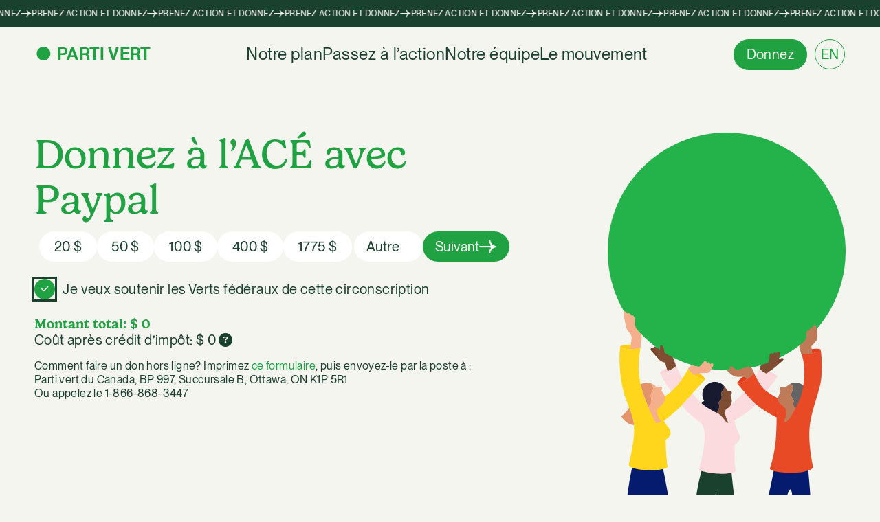

--- FILE ---
content_type: text/html; charset=UTF-8
request_url: https://www.greenparty.ca/fr/civicrm/contribute/transact?id=106&source=FSA.W.2013-35093
body_size: 34178
content:

<!DOCTYPE html>
<html lang="fr-CA">

<head>
	<meta charset="UTF-8">
	<meta http-equiv="X-UA-Compatible" content="IE=edge">
	<meta name="viewport" content="width=device-width, initial-scale=1.0">

	<title>Donnez à l’ACÉ avec Paypal &#8211; Parti Vert</title>
<meta name='robots' content='max-image-preview:large' />
<link rel="alternate" hreflang="en" href="https://www.greenparty.ca/en/civicrm/contribute/transact/?id=106&#038;source=FSA.W.2013-35093" />
<link rel="alternate" hreflang="fr" href="https://www.greenparty.ca/fr/civicrm/contribute/transact/?id=106&#038;source=FSA.W.2013-35093" />
<link rel="alternate" hreflang="x-default" href="https://www.greenparty.ca/en/civicrm/contribute/transact/?id=106&#038;source=FSA.W.2013-35093" />
<link rel='dns-prefetch' href='//cdn.jsdelivr.net' />
<link rel='dns-prefetch' href='//cdnjs.cloudflare.com' />
<link rel="alternate" type="application/rss+xml" title="Parti Vert &raquo; Flux" href="https://www.greenparty.ca/fr/feed" />
<link rel="alternate" type="application/rss+xml" title="Parti Vert &raquo; Flux des commentaires" href="https://www.greenparty.ca/fr/comments/feed" />
<link rel="alternate" type="text/calendar" title="Parti Vert &raquo; Flux iCal" href="https://www.greenparty.ca/fr/evenements/?ical=1" />
<link rel="alternate" title="oEmbed (JSON)" type="application/json+oembed" href="https://www.greenparty.ca/fr/wp-json/oembed/1.0/embed?url=https%3A%2F%2Fwww.greenparty.ca%2Ffr%2Fcivicrm" />
<link rel="alternate" title="oEmbed (XML)" type="text/xml+oembed" href="https://www.greenparty.ca/fr/wp-json/oembed/1.0/embed?url=https%3A%2F%2Fwww.greenparty.ca%2Ffr%2Fcivicrm&#038;format=xml" />
<style id='wp-img-auto-sizes-contain-inline-css'>
img:is([sizes=auto i],[sizes^="auto," i]){contain-intrinsic-size:3000px 1500px}
/*# sourceURL=wp-img-auto-sizes-contain-inline-css */
</style>
<link rel='stylesheet' id='gpc-find-your-rinding-find-your-riding-stylesheet-css' href='https://cdn.greenparty.ca/wp-content/plugins/gpc-riding-lookup/src/find-your-riding/style.css?ver=1.0.0' media='all' />
<link rel='stylesheet' id='gpc-find-your-rinding-province-map-stylesheet-css' href='https://cdn.greenparty.ca/wp-content/plugins/gpc-riding-lookup/src/province-map/style.css?ver=1.0.0' media='all' />
<link rel='stylesheet' id='astra-theme-css-css' href='https://cdn.greenparty.ca/wp-content/themes/astra/assets/css/minified/main.min.css?ver=4.12.1' media='all' />
<style id='astra-theme-css-inline-css'>
:root{--ast-post-nav-space:0;--ast-container-default-xlg-padding:2.5em;--ast-container-default-lg-padding:2.5em;--ast-container-default-slg-padding:2em;--ast-container-default-md-padding:2.5em;--ast-container-default-sm-padding:2.5em;--ast-container-default-xs-padding:2.4em;--ast-container-default-xxs-padding:1.8em;--ast-code-block-background:#ECEFF3;--ast-comment-inputs-background:#F9FAFB;--ast-normal-container-width:1200px;--ast-narrow-container-width:750px;--ast-blog-title-font-weight:600;--ast-blog-meta-weight:600;--ast-global-color-primary:var(--ast-global-color-4);--ast-global-color-secondary:var(--ast-global-color-5);--ast-global-color-alternate-background:var(--ast-global-color-6);--ast-global-color-subtle-background:var(--ast-global-color-7);--ast-bg-style-guide:var( --ast-global-color-secondary,--ast-global-color-5 );--ast-shadow-style-guide:0px 0px 4px 0 #00000057;--ast-global-dark-bg-style:#fff;--ast-global-dark-lfs:#fbfbfb;--ast-widget-bg-color:#fafafa;--ast-wc-container-head-bg-color:#fbfbfb;--ast-title-layout-bg:#eeeeee;--ast-search-border-color:#e7e7e7;--ast-lifter-hover-bg:#e6e6e6;--ast-gallery-block-color:#000;--srfm-color-input-label:var(--ast-global-color-2);}html{font-size:100%;}a{color:var(--ast-global-color-0);}a:hover,a:focus{color:var(--ast-global-color-1);}body,button,input,select,textarea,.ast-button,.ast-custom-button{font-family:-apple-system,BlinkMacSystemFont,Segoe UI,Roboto,Oxygen-Sans,Ubuntu,Cantarell,Helvetica Neue,sans-serif;font-weight:400;font-size:16px;font-size:1rem;line-height:var(--ast-body-line-height,1.65);}blockquote{color:var(--ast-global-color-3);}h1,h2,h3,h4,h5,h6,.entry-content :where(h1,h2,h3,h4,h5,h6),.site-title,.site-title a{font-weight:600;}.ast-site-identity .site-title a{color:var(--ast-global-color-2);}.site-title{font-size:26px;font-size:1.625rem;display:block;}.site-header .site-description{font-size:15px;font-size:0.9375rem;display:none;}.entry-title{font-size:20px;font-size:1.25rem;}.ast-blog-single-element.ast-taxonomy-container a{font-size:14px;font-size:0.875rem;}.ast-blog-meta-container{font-size:13px;font-size:0.8125rem;}.archive .ast-article-post .ast-article-inner,.blog .ast-article-post .ast-article-inner,.archive .ast-article-post .ast-article-inner:hover,.blog .ast-article-post .ast-article-inner:hover{border-top-left-radius:6px;border-top-right-radius:6px;border-bottom-right-radius:6px;border-bottom-left-radius:6px;overflow:hidden;}h1,.entry-content :where(h1){font-size:36px;font-size:2.25rem;font-weight:600;line-height:1.4em;}h2,.entry-content :where(h2){font-size:30px;font-size:1.875rem;font-weight:600;line-height:1.3em;}h3,.entry-content :where(h3){font-size:24px;font-size:1.5rem;font-weight:600;line-height:1.3em;}h4,.entry-content :where(h4){font-size:20px;font-size:1.25rem;line-height:1.2em;font-weight:600;}h5,.entry-content :where(h5){font-size:18px;font-size:1.125rem;line-height:1.2em;font-weight:600;}h6,.entry-content :where(h6){font-size:16px;font-size:1rem;line-height:1.25em;font-weight:600;}::selection{background-color:var(--ast-global-color-0);color:#ffffff;}body,h1,h2,h3,h4,h5,h6,.entry-title a,.entry-content :where(h1,h2,h3,h4,h5,h6){color:var(--ast-global-color-3);}.tagcloud a:hover,.tagcloud a:focus,.tagcloud a.current-item{color:#ffffff;border-color:var(--ast-global-color-0);background-color:var(--ast-global-color-0);}input:focus,input[type="text"]:focus,input[type="email"]:focus,input[type="url"]:focus,input[type="password"]:focus,input[type="reset"]:focus,input[type="search"]:focus,textarea:focus{border-color:var(--ast-global-color-0);}input[type="radio"]:checked,input[type=reset],input[type="checkbox"]:checked,input[type="checkbox"]:hover:checked,input[type="checkbox"]:focus:checked,input[type=range]::-webkit-slider-thumb{border-color:var(--ast-global-color-0);background-color:var(--ast-global-color-0);box-shadow:none;}.site-footer a:hover + .post-count,.site-footer a:focus + .post-count{background:var(--ast-global-color-0);border-color:var(--ast-global-color-0);}.single .nav-links .nav-previous,.single .nav-links .nav-next{color:var(--ast-global-color-0);}.entry-meta,.entry-meta *{line-height:1.45;color:var(--ast-global-color-0);font-weight:600;}.entry-meta a:not(.ast-button):hover,.entry-meta a:not(.ast-button):hover *,.entry-meta a:not(.ast-button):focus,.entry-meta a:not(.ast-button):focus *,.page-links > .page-link,.page-links .page-link:hover,.post-navigation a:hover{color:var(--ast-global-color-1);}#cat option,.secondary .calendar_wrap thead a,.secondary .calendar_wrap thead a:visited{color:var(--ast-global-color-0);}.secondary .calendar_wrap #today,.ast-progress-val span{background:var(--ast-global-color-0);}.secondary a:hover + .post-count,.secondary a:focus + .post-count{background:var(--ast-global-color-0);border-color:var(--ast-global-color-0);}.calendar_wrap #today > a{color:#ffffff;}.page-links .page-link,.single .post-navigation a{color:var(--ast-global-color-3);}.ast-search-menu-icon .search-form button.search-submit{padding:0 4px;}.ast-search-menu-icon form.search-form{padding-right:0;}.ast-search-menu-icon.slide-search input.search-field{width:0;}.ast-header-search .ast-search-menu-icon.ast-dropdown-active .search-form,.ast-header-search .ast-search-menu-icon.ast-dropdown-active .search-field:focus{transition:all 0.2s;}.search-form input.search-field:focus{outline:none;}.ast-search-menu-icon .search-form button.search-submit:focus,.ast-theme-transparent-header .ast-header-search .ast-dropdown-active .ast-icon,.ast-theme-transparent-header .ast-inline-search .search-field:focus .ast-icon{color:var(--ast-global-color-1);}.ast-header-search .slide-search .search-form{border:2px solid var(--ast-global-color-0);}.ast-header-search .slide-search .search-field{background-color:(--ast-global-dark-bg-style);}.ast-archive-title{color:var(--ast-global-color-2);}.widget-title{font-size:22px;font-size:1.375rem;color:var(--ast-global-color-2);}.ast-single-post .entry-content a,.ast-comment-content a:not(.ast-comment-edit-reply-wrap a){text-decoration:underline;}.ast-single-post .entry-content .uagb-tab a,.ast-single-post .entry-content .uagb-ifb-cta a,.ast-single-post .entry-content .uabb-module-content a,.ast-single-post .entry-content .uagb-post-grid a,.ast-single-post .entry-content .uagb-timeline a,.ast-single-post .entry-content .uagb-toc__wrap a,.ast-single-post .entry-content .uagb-taxomony-box a,.entry-content .wp-block-latest-posts > li > a,.ast-single-post .entry-content .wp-block-file__button,a.ast-post-filter-single,.ast-single-post .ast-comment-content .comment-reply-link,.ast-single-post .ast-comment-content .comment-edit-link{text-decoration:none;}.ast-search-menu-icon.slide-search a:focus-visible:focus-visible,.astra-search-icon:focus-visible,#close:focus-visible,a:focus-visible,.ast-menu-toggle:focus-visible,.site .skip-link:focus-visible,.wp-block-loginout input:focus-visible,.wp-block-search.wp-block-search__button-inside .wp-block-search__inside-wrapper,.ast-header-navigation-arrow:focus-visible,.ast-orders-table__row .ast-orders-table__cell:focus-visible,a#ast-apply-coupon:focus-visible,#ast-apply-coupon:focus-visible,#close:focus-visible,.button.search-submit:focus-visible,#search_submit:focus,.normal-search:focus-visible,.ast-header-account-wrap:focus-visible,.astra-cart-drawer-close:focus,.ast-single-variation:focus,.ast-button:focus,.ast-builder-button-wrap:has(.ast-custom-button-link:focus),.ast-builder-button-wrap .ast-custom-button-link:focus{outline-style:dotted;outline-color:inherit;outline-width:thin;}input:focus,input[type="text"]:focus,input[type="email"]:focus,input[type="url"]:focus,input[type="password"]:focus,input[type="reset"]:focus,input[type="search"]:focus,input[type="number"]:focus,textarea:focus,.wp-block-search__input:focus,[data-section="section-header-mobile-trigger"] .ast-button-wrap .ast-mobile-menu-trigger-minimal:focus,.ast-mobile-popup-drawer.active .menu-toggle-close:focus,#ast-scroll-top:focus,#coupon_code:focus,#ast-coupon-code:focus{border-style:dotted;border-color:inherit;border-width:thin;}input{outline:none;}.ast-logo-title-inline .site-logo-img{padding-right:1em;}body .ast-oembed-container *{position:absolute;top:0;width:100%;height:100%;left:0;}body .wp-block-embed-pocket-casts .ast-oembed-container *{position:unset;}.ast-single-post-featured-section + article {margin-top: 2em;}.site-content .ast-single-post-featured-section img {width: 100%;overflow: hidden;object-fit: cover;}.ast-separate-container .site-content .ast-single-post-featured-section + article {margin-top: -80px;z-index: 9;position: relative;border-radius: 4px;}@media (min-width: 922px) {.ast-no-sidebar .site-content .ast-article-image-container--wide {margin-left: -120px;margin-right: -120px;max-width: unset;width: unset;}.ast-left-sidebar .site-content .ast-article-image-container--wide,.ast-right-sidebar .site-content .ast-article-image-container--wide {margin-left: -10px;margin-right: -10px;}.site-content .ast-article-image-container--full {margin-left: calc( -50vw + 50%);margin-right: calc( -50vw + 50%);max-width: 100vw;width: 100vw;}.ast-left-sidebar .site-content .ast-article-image-container--full,.ast-right-sidebar .site-content .ast-article-image-container--full {margin-left: -10px;margin-right: -10px;max-width: inherit;width: auto;}}.site > .ast-single-related-posts-container {margin-top: 0;}@media (min-width: 922px) {.ast-desktop .ast-container--narrow {max-width: var(--ast-narrow-container-width);margin: 0 auto;}}input[type="text"],input[type="number"],input[type="email"],input[type="url"],input[type="password"],input[type="search"],input[type=reset],input[type=tel],input[type=date],select,textarea{font-size:16px;font-style:normal;font-weight:400;line-height:24px;width:100%;padding:12px 16px;border-radius:4px;box-shadow:0px 1px 2px 0px rgba(0,0,0,0.05);color:var(--ast-form-input-text,#475569);}input[type="text"],input[type="number"],input[type="email"],input[type="url"],input[type="password"],input[type="search"],input[type=reset],input[type=tel],input[type=date],select{height:40px;}input[type="date"]{border-width:1px;border-style:solid;border-color:var(--ast-border-color);background:var( --ast-global-color-secondary,--ast-global-color-5 );}input[type="text"]:focus,input[type="number"]:focus,input[type="email"]:focus,input[type="url"]:focus,input[type="password"]:focus,input[type="search"]:focus,input[type=reset]:focus,input[type="tel"]:focus,input[type="date"]:focus,select:focus,textarea:focus{border-color:#046BD2;box-shadow:none;outline:none;color:var(--ast-form-input-focus-text,#475569);}label,legend{color:var(--ast-global-color-2,#111827 );font-size:14px;font-style:normal;font-weight:500;line-height:20px;}select{padding:6px 10px;}fieldset{padding:30px;border-radius:4px;}button,.ast-button,.button,input[type="button"],input[type="reset"],input[type="submit"]{border-radius:4px;box-shadow:0px 1px 2px 0px rgba(0,0,0,0.05);}:root{--ast-comment-inputs-background:#FFF;}::placeholder{color:var(--ast-form-field-color,#9CA3AF);}::-ms-input-placeholder{color:var(--ast-form-field-color,#9CA3AF);}@media (max-width:921.9px){#ast-desktop-header{display:none;}}@media (min-width:922px){#ast-mobile-header{display:none;}}.wp-block-buttons.aligncenter{justify-content:center;}@media (max-width:921px){.ast-theme-transparent-header #primary,.ast-theme-transparent-header #secondary{padding:0;}}@media (max-width:921px){.ast-plain-container.ast-no-sidebar #primary{padding:0;}}.ast-plain-container.ast-no-sidebar #primary{margin-top:0;margin-bottom:0;}@media (min-width:1200px){.ast-plain-container.ast-no-sidebar #primary{margin-top:60px;margin-bottom:60px;}}.wp-block-button.is-style-outline .wp-block-button__link{border-color:var(--ast-global-color-0);}div.wp-block-button.is-style-outline > .wp-block-button__link:not(.has-text-color),div.wp-block-button.wp-block-button__link.is-style-outline:not(.has-text-color){color:var(--ast-global-color-0);}.wp-block-button.is-style-outline .wp-block-button__link:hover,.wp-block-buttons .wp-block-button.is-style-outline .wp-block-button__link:focus,.wp-block-buttons .wp-block-button.is-style-outline > .wp-block-button__link:not(.has-text-color):hover,.wp-block-buttons .wp-block-button.wp-block-button__link.is-style-outline:not(.has-text-color):hover{color:#ffffff;background-color:var(--ast-global-color-1);border-color:var(--ast-global-color-1);}.post-page-numbers.current .page-link,.ast-pagination .page-numbers.current{color:#ffffff;border-color:var(--ast-global-color-0);background-color:var(--ast-global-color-0);}.wp-block-buttons .wp-block-button.is-style-outline .wp-block-button__link.wp-element-button,.ast-outline-button,.wp-block-uagb-buttons-child .uagb-buttons-repeater.ast-outline-button{border-color:var(--ast-global-color-0);border-top-width:2px;border-right-width:2px;border-bottom-width:2px;border-left-width:2px;font-family:inherit;font-weight:500;font-size:16px;font-size:1rem;line-height:1em;padding-top:13px;padding-right:30px;padding-bottom:13px;padding-left:30px;}.wp-block-buttons .wp-block-button.is-style-outline > .wp-block-button__link:not(.has-text-color),.wp-block-buttons .wp-block-button.wp-block-button__link.is-style-outline:not(.has-text-color),.ast-outline-button{color:var(--ast-global-color-0);}.wp-block-button.is-style-outline .wp-block-button__link:hover,.wp-block-buttons .wp-block-button.is-style-outline .wp-block-button__link:focus,.wp-block-buttons .wp-block-button.is-style-outline > .wp-block-button__link:not(.has-text-color):hover,.wp-block-buttons .wp-block-button.wp-block-button__link.is-style-outline:not(.has-text-color):hover,.ast-outline-button:hover,.ast-outline-button:focus,.wp-block-uagb-buttons-child .uagb-buttons-repeater.ast-outline-button:hover,.wp-block-uagb-buttons-child .uagb-buttons-repeater.ast-outline-button:focus{color:#ffffff;background-color:var(--ast-global-color-1);border-color:var(--ast-global-color-1);}.ast-single-post .entry-content a.ast-outline-button,.ast-single-post .entry-content .is-style-outline>.wp-block-button__link{text-decoration:none;}.wp-block-button .wp-block-button__link.wp-element-button.is-style-outline:not(.has-background),.wp-block-button.is-style-outline>.wp-block-button__link.wp-element-button:not(.has-background),.ast-outline-button{background-color:transparent;}.uagb-buttons-repeater.ast-outline-button{border-radius:9999px;}@media (max-width:921px){.wp-block-buttons .wp-block-button.is-style-outline .wp-block-button__link.wp-element-button,.ast-outline-button,.wp-block-uagb-buttons-child .uagb-buttons-repeater.ast-outline-button{padding-top:12px;padding-right:28px;padding-bottom:12px;padding-left:28px;}}@media (max-width:544px){.wp-block-buttons .wp-block-button.is-style-outline .wp-block-button__link.wp-element-button,.ast-outline-button,.wp-block-uagb-buttons-child .uagb-buttons-repeater.ast-outline-button{padding-top:10px;padding-right:24px;padding-bottom:10px;padding-left:24px;}}.entry-content[data-ast-blocks-layout] > figure{margin-bottom:1em;}h1.widget-title{font-weight:600;}h2.widget-title{font-weight:600;}h3.widget-title{font-weight:600;}#page{display:flex;flex-direction:column;min-height:100vh;}.ast-404-layout-1 h1.page-title{color:var(--ast-global-color-2);}.single .post-navigation a{line-height:1em;height:inherit;}.error-404 .page-sub-title{font-size:1.5rem;font-weight:inherit;}.search .site-content .content-area .search-form{margin-bottom:0;}#page .site-content{flex-grow:1;}.widget{margin-bottom:1.25em;}#secondary li{line-height:1.5em;}#secondary .wp-block-group h2{margin-bottom:0.7em;}#secondary h2{font-size:1.7rem;}.ast-separate-container .ast-article-post,.ast-separate-container .ast-article-single,.ast-separate-container .comment-respond{padding:3em;}.ast-separate-container .ast-article-single .ast-article-single{padding:0;}.ast-article-single .wp-block-post-template-is-layout-grid{padding-left:0;}.ast-separate-container .comments-title,.ast-narrow-container .comments-title{padding:1.5em 2em;}.ast-page-builder-template .comment-form-textarea,.ast-comment-formwrap .ast-grid-common-col{padding:0;}.ast-comment-formwrap{padding:0;display:inline-flex;column-gap:20px;width:100%;margin-left:0;margin-right:0;}.comments-area textarea#comment:focus,.comments-area textarea#comment:active,.comments-area .ast-comment-formwrap input[type="text"]:focus,.comments-area .ast-comment-formwrap input[type="text"]:active {box-shadow:none;outline:none;}.archive.ast-page-builder-template .entry-header{margin-top:2em;}.ast-page-builder-template .ast-comment-formwrap{width:100%;}.entry-title{margin-bottom:0.6em;}.ast-archive-description p{font-size:inherit;font-weight:inherit;line-height:inherit;}.ast-separate-container .ast-comment-list li.depth-1,.hentry{margin-bottom:1.5em;}.site-content section.ast-archive-description{margin-bottom:2em;}@media (min-width:921px){.ast-left-sidebar.ast-page-builder-template #secondary,.archive.ast-right-sidebar.ast-page-builder-template .site-main{padding-left:20px;padding-right:20px;}}@media (max-width:544px){.ast-comment-formwrap.ast-row{column-gap:10px;display:inline-block;}#ast-commentform .ast-grid-common-col{position:relative;width:100%;}}@media (min-width:1201px){.ast-separate-container .ast-article-post,.ast-separate-container .ast-article-single,.ast-separate-container .ast-author-box,.ast-separate-container .ast-404-layout-1,.ast-separate-container .no-results{padding:3em;}}@media (max-width:921px){.ast-left-sidebar #content > .ast-container{display:flex;flex-direction:column-reverse;width:100%;}}@media (min-width:922px){.ast-separate-container.ast-right-sidebar #primary,.ast-separate-container.ast-left-sidebar #primary{border:0;}.search-no-results.ast-separate-container #primary{margin-bottom:4em;}}.wp-block-button .wp-block-button__link{color:#ffffff;}.wp-block-button .wp-block-button__link:hover,.wp-block-button .wp-block-button__link:focus{color:#ffffff;background-color:var(--ast-global-color-1);border-color:var(--ast-global-color-1);}.wp-block-button .wp-block-button__link,.wp-block-search .wp-block-search__button,body .wp-block-file .wp-block-file__button{border-color:var(--ast-global-color-0);background-color:var(--ast-global-color-0);color:#ffffff;font-family:inherit;font-weight:500;line-height:1em;font-size:16px;font-size:1rem;padding-top:15px;padding-right:30px;padding-bottom:15px;padding-left:30px;}.ast-single-post .entry-content .wp-block-button .wp-block-button__link,.ast-single-post .entry-content .wp-block-search .wp-block-search__button,body .entry-content .wp-block-file .wp-block-file__button{text-decoration:none;}@media (max-width:921px){.wp-block-button .wp-block-button__link,.wp-block-search .wp-block-search__button,body .wp-block-file .wp-block-file__button{padding-top:14px;padding-right:28px;padding-bottom:14px;padding-left:28px;}}@media (max-width:544px){.wp-block-button .wp-block-button__link,.wp-block-search .wp-block-search__button,body .wp-block-file .wp-block-file__button{padding-top:12px;padding-right:24px;padding-bottom:12px;padding-left:24px;}}.menu-toggle,button,.ast-button,.ast-custom-button,.button,input#submit,input[type="button"],input[type="submit"],input[type="reset"],#comments .submit,.search .search-submit,form[CLASS*="wp-block-search__"].wp-block-search .wp-block-search__inside-wrapper .wp-block-search__button,body .wp-block-file .wp-block-file__button,.search .search-submit{border-style:solid;border-top-width:0;border-right-width:0;border-left-width:0;border-bottom-width:0;color:#ffffff;border-color:var(--ast-global-color-0);background-color:var(--ast-global-color-0);padding-top:15px;padding-right:30px;padding-bottom:15px;padding-left:30px;font-family:inherit;font-weight:500;font-size:16px;font-size:1rem;line-height:1em;}button:focus,.menu-toggle:hover,button:hover,.ast-button:hover,.ast-custom-button:hover .button:hover,.ast-custom-button:hover ,input[type=reset]:hover,input[type=reset]:focus,input#submit:hover,input#submit:focus,input[type="button"]:hover,input[type="button"]:focus,input[type="submit"]:hover,input[type="submit"]:focus,form[CLASS*="wp-block-search__"].wp-block-search .wp-block-search__inside-wrapper .wp-block-search__button:hover,form[CLASS*="wp-block-search__"].wp-block-search .wp-block-search__inside-wrapper .wp-block-search__button:focus,body .wp-block-file .wp-block-file__button:hover,body .wp-block-file .wp-block-file__button:focus{color:#ffffff;background-color:var(--ast-global-color-1);border-color:var(--ast-global-color-1);}form[CLASS*="wp-block-search__"].wp-block-search .wp-block-search__inside-wrapper .wp-block-search__button.has-icon{padding-top:calc(15px - 3px);padding-right:calc(30px - 3px);padding-bottom:calc(15px - 3px);padding-left:calc(30px - 3px);}@media (max-width:921px){.menu-toggle,button,.ast-button,.ast-custom-button,.button,input#submit,input[type="button"],input[type="submit"],input[type="reset"],#comments .submit,.search .search-submit,form[CLASS*="wp-block-search__"].wp-block-search .wp-block-search__inside-wrapper .wp-block-search__button,body .wp-block-file .wp-block-file__button,.search .search-submit{padding-top:14px;padding-right:28px;padding-bottom:14px;padding-left:28px;}}@media (max-width:544px){.menu-toggle,button,.ast-button,.ast-custom-button,.button,input#submit,input[type="button"],input[type="submit"],input[type="reset"],#comments .submit,.search .search-submit,form[CLASS*="wp-block-search__"].wp-block-search .wp-block-search__inside-wrapper .wp-block-search__button,body .wp-block-file .wp-block-file__button,.search .search-submit{padding-top:12px;padding-right:24px;padding-bottom:12px;padding-left:24px;}}@media (max-width:921px){.ast-mobile-header-stack .main-header-bar .ast-search-menu-icon{display:inline-block;}.ast-header-break-point.ast-header-custom-item-outside .ast-mobile-header-stack .main-header-bar .ast-search-icon{margin:0;}.ast-comment-avatar-wrap img{max-width:2.5em;}.ast-comment-meta{padding:0 1.8888em 1.3333em;}}@media (min-width:544px){.ast-container{max-width:100%;}}@media (max-width:544px){.ast-separate-container .ast-article-post,.ast-separate-container .ast-article-single,.ast-separate-container .comments-title,.ast-separate-container .ast-archive-description{padding:1.5em 1em;}.ast-separate-container #content .ast-container{padding-left:0.54em;padding-right:0.54em;}.ast-separate-container .ast-comment-list .bypostauthor{padding:.5em;}.ast-search-menu-icon.ast-dropdown-active .search-field{width:170px;}} #ast-mobile-header .ast-site-header-cart-li a{pointer-events:none;}.ast-separate-container{background-image:none;}@media (max-width:921px){.site-title{display:block;}.site-header .site-description{display:none;}h1,.entry-content :where(h1){font-size:30px;font-size:1.875rem;}h2,.entry-content :where(h2){font-size:25px;font-size:1.5625rem;}h3,.entry-content :where(h3){font-size:20px;font-size:1.25rem;}}@media (max-width:544px){.site-title{display:block;}.site-header .site-description{display:none;}h1,.entry-content :where(h1){font-size:30px;font-size:1.875rem;}h2,.entry-content :where(h2){font-size:25px;font-size:1.5625rem;}h3,.entry-content :where(h3){font-size:20px;font-size:1.25rem;}}@media (max-width:921px){html{font-size:91.2%;}}@media (max-width:544px){html{font-size:91.2%;}}@media (min-width:922px){.ast-container{max-width:1240px;}}@media (min-width:922px){.site-content .ast-container{display:flex;}}@media (max-width:921px){.site-content .ast-container{flex-direction:column;}}.entry-content :where(h1,h2,h3,h4,h5,h6){clear:none;}@media (min-width:922px){.main-header-menu .sub-menu .menu-item.ast-left-align-sub-menu:hover > .sub-menu,.main-header-menu .sub-menu .menu-item.ast-left-align-sub-menu.focus > .sub-menu{margin-left:-0px;}}.entry-content li > p{margin-bottom:0;}.site .comments-area{padding-bottom:2em;margin-top:2em;}.wp-block-file {display: flex;align-items: center;flex-wrap: wrap;justify-content: space-between;}.wp-block-pullquote {border: none;}.wp-block-pullquote blockquote::before {content: "\201D";font-family: "Helvetica",sans-serif;display: flex;transform: rotate( 180deg );font-size: 6rem;font-style: normal;line-height: 1;font-weight: bold;align-items: center;justify-content: center;}.has-text-align-right > blockquote::before {justify-content: flex-start;}.has-text-align-left > blockquote::before {justify-content: flex-end;}figure.wp-block-pullquote.is-style-solid-color blockquote {max-width: 100%;text-align: inherit;}:root {--wp--custom--ast-default-block-top-padding: 3em;--wp--custom--ast-default-block-right-padding: 3em;--wp--custom--ast-default-block-bottom-padding: 3em;--wp--custom--ast-default-block-left-padding: 3em;--wp--custom--ast-container-width: 1200px;--wp--custom--ast-content-width-size: 1200px;--wp--custom--ast-wide-width-size: calc(1200px + var(--wp--custom--ast-default-block-left-padding) + var(--wp--custom--ast-default-block-right-padding));}.ast-narrow-container {--wp--custom--ast-content-width-size: 750px;--wp--custom--ast-wide-width-size: 750px;}@media(max-width: 921px) {:root {--wp--custom--ast-default-block-top-padding: 3em;--wp--custom--ast-default-block-right-padding: 2em;--wp--custom--ast-default-block-bottom-padding: 3em;--wp--custom--ast-default-block-left-padding: 2em;}}@media(max-width: 544px) {:root {--wp--custom--ast-default-block-top-padding: 3em;--wp--custom--ast-default-block-right-padding: 1.5em;--wp--custom--ast-default-block-bottom-padding: 3em;--wp--custom--ast-default-block-left-padding: 1.5em;}}.entry-content > .wp-block-group,.entry-content > .wp-block-cover,.entry-content > .wp-block-columns {padding-top: var(--wp--custom--ast-default-block-top-padding);padding-right: var(--wp--custom--ast-default-block-right-padding);padding-bottom: var(--wp--custom--ast-default-block-bottom-padding);padding-left: var(--wp--custom--ast-default-block-left-padding);}.ast-plain-container.ast-no-sidebar .entry-content > .alignfull,.ast-page-builder-template .ast-no-sidebar .entry-content > .alignfull {margin-left: calc( -50vw + 50%);margin-right: calc( -50vw + 50%);max-width: 100vw;width: 100vw;}.ast-plain-container.ast-no-sidebar .entry-content .alignfull .alignfull,.ast-page-builder-template.ast-no-sidebar .entry-content .alignfull .alignfull,.ast-plain-container.ast-no-sidebar .entry-content .alignfull .alignwide,.ast-page-builder-template.ast-no-sidebar .entry-content .alignfull .alignwide,.ast-plain-container.ast-no-sidebar .entry-content .alignwide .alignfull,.ast-page-builder-template.ast-no-sidebar .entry-content .alignwide .alignfull,.ast-plain-container.ast-no-sidebar .entry-content .alignwide .alignwide,.ast-page-builder-template.ast-no-sidebar .entry-content .alignwide .alignwide,.ast-plain-container.ast-no-sidebar .entry-content .wp-block-column .alignfull,.ast-page-builder-template.ast-no-sidebar .entry-content .wp-block-column .alignfull,.ast-plain-container.ast-no-sidebar .entry-content .wp-block-column .alignwide,.ast-page-builder-template.ast-no-sidebar .entry-content .wp-block-column .alignwide {margin-left: auto;margin-right: auto;width: 100%;}[data-ast-blocks-layout] .wp-block-separator:not(.is-style-dots) {height: 0;}[data-ast-blocks-layout] .wp-block-separator {margin: 20px auto;}[data-ast-blocks-layout] .wp-block-separator:not(.is-style-wide):not(.is-style-dots) {max-width: 100px;}[data-ast-blocks-layout] .wp-block-separator.has-background {padding: 0;}.entry-content[data-ast-blocks-layout] > * {max-width: var(--wp--custom--ast-content-width-size);margin-left: auto;margin-right: auto;}.entry-content[data-ast-blocks-layout] > .alignwide {max-width: var(--wp--custom--ast-wide-width-size);}.entry-content[data-ast-blocks-layout] .alignfull {max-width: none;}.entry-content .wp-block-columns {margin-bottom: 0;}blockquote {margin: 1.5em;border-color: rgba(0,0,0,0.05);}.wp-block-quote:not(.has-text-align-right):not(.has-text-align-center) {border-left: 5px solid rgba(0,0,0,0.05);}.has-text-align-right > blockquote,blockquote.has-text-align-right {border-right: 5px solid rgba(0,0,0,0.05);}.has-text-align-left > blockquote,blockquote.has-text-align-left {border-left: 5px solid rgba(0,0,0,0.05);}.wp-block-site-tagline,.wp-block-latest-posts .read-more {margin-top: 15px;}.wp-block-loginout p label {display: block;}.wp-block-loginout p:not(.login-remember):not(.login-submit) input {width: 100%;}.wp-block-loginout input:focus {border-color: transparent;}.wp-block-loginout input:focus {outline: thin dotted;}.entry-content .wp-block-media-text .wp-block-media-text__content {padding: 0 0 0 8%;}.entry-content .wp-block-media-text.has-media-on-the-right .wp-block-media-text__content {padding: 0 8% 0 0;}.entry-content .wp-block-media-text.has-background .wp-block-media-text__content {padding: 8%;}.entry-content .wp-block-cover:not([class*="background-color"]):not(.has-text-color.has-link-color) .wp-block-cover__inner-container,.entry-content .wp-block-cover:not([class*="background-color"]) .wp-block-cover-image-text,.entry-content .wp-block-cover:not([class*="background-color"]) .wp-block-cover-text,.entry-content .wp-block-cover-image:not([class*="background-color"]) .wp-block-cover__inner-container,.entry-content .wp-block-cover-image:not([class*="background-color"]) .wp-block-cover-image-text,.entry-content .wp-block-cover-image:not([class*="background-color"]) .wp-block-cover-text {color: var(--ast-global-color-primary,var(--ast-global-color-5));}.wp-block-loginout .login-remember input {width: 1.1rem;height: 1.1rem;margin: 0 5px 4px 0;vertical-align: middle;}.wp-block-latest-posts > li > *:first-child,.wp-block-latest-posts:not(.is-grid) > li:first-child {margin-top: 0;}.entry-content > .wp-block-buttons,.entry-content > .wp-block-uagb-buttons {margin-bottom: 1.5em;}.wp-block-search__inside-wrapper .wp-block-search__input {padding: 0 10px;color: var(--ast-global-color-3);background: var(--ast-global-color-primary,var(--ast-global-color-5));border-color: var(--ast-border-color);}.wp-block-latest-posts .read-more {margin-bottom: 1.5em;}.wp-block-search__no-button .wp-block-search__inside-wrapper .wp-block-search__input {padding-top: 5px;padding-bottom: 5px;}.wp-block-latest-posts .wp-block-latest-posts__post-date,.wp-block-latest-posts .wp-block-latest-posts__post-author {font-size: 1rem;}.wp-block-latest-posts > li > *,.wp-block-latest-posts:not(.is-grid) > li {margin-top: 12px;margin-bottom: 12px;}.ast-page-builder-template .entry-content[data-ast-blocks-layout] > .alignwide:where(:not(.uagb-is-root-container):not(.spectra-is-root-container)) > * {max-width: var(--wp--custom--ast-wide-width-size);}.ast-page-builder-template .entry-content[data-ast-blocks-layout] > .inherit-container-width > *,.ast-page-builder-template .entry-content[data-ast-blocks-layout] > *:not(.wp-block-group):where(:not(.uagb-is-root-container):not(.spectra-is-root-container)) > *,.entry-content[data-ast-blocks-layout] > .wp-block-cover .wp-block-cover__inner-container {max-width: none ;margin-left: auto;margin-right: auto;}.ast-page-builder-template .entry-content[data-ast-blocks-layout] > *,.ast-page-builder-template .entry-content[data-ast-blocks-layout] > .alignfull:where(:not(.wp-block-group):not(.uagb-is-root-container):not(.spectra-is-root-container)) > * {max-width: none;}.entry-content[data-ast-blocks-layout] .wp-block-cover:not(.alignleft):not(.alignright) {width: auto;}@media(max-width: 1200px) {.ast-separate-container .entry-content > .alignfull,.ast-separate-container .entry-content[data-ast-blocks-layout] > .alignwide,.ast-plain-container .entry-content[data-ast-blocks-layout] > .alignwide,.ast-plain-container .entry-content .alignfull {margin-left: calc(-1 * min(var(--ast-container-default-xlg-padding),20px)) ;margin-right: calc(-1 * min(var(--ast-container-default-xlg-padding),20px));}}@media(min-width: 1201px) {.ast-separate-container .entry-content > .alignfull {margin-left: calc(-1 * var(--ast-container-default-xlg-padding) );margin-right: calc(-1 * var(--ast-container-default-xlg-padding) );}.ast-separate-container .entry-content[data-ast-blocks-layout] > .alignwide,.ast-plain-container .entry-content[data-ast-blocks-layout] > .alignwide {margin-left: auto;margin-right: auto;}}@media(min-width: 921px) {.ast-separate-container .entry-content .wp-block-group.alignwide:not(.inherit-container-width) > :where(:not(.alignleft):not(.alignright)),.ast-plain-container .entry-content .wp-block-group.alignwide:not(.inherit-container-width) > :where(:not(.alignleft):not(.alignright)) {max-width: calc( var(--wp--custom--ast-content-width-size) + 80px );}.ast-plain-container.ast-right-sidebar .entry-content[data-ast-blocks-layout] .alignfull,.ast-plain-container.ast-left-sidebar .entry-content[data-ast-blocks-layout] .alignfull {margin-left: -60px;margin-right: -60px;}}@media(min-width: 544px) {.entry-content > .alignleft {margin-right: 20px;}.entry-content > .alignright {margin-left: 20px;}}@media (max-width:544px){.wp-block-columns .wp-block-column:not(:last-child){margin-bottom:20px;}.wp-block-latest-posts{margin:0;}}@media( max-width: 600px ) {.entry-content .wp-block-media-text .wp-block-media-text__content,.entry-content .wp-block-media-text.has-media-on-the-right .wp-block-media-text__content {padding: 8% 0 0;}.entry-content .wp-block-media-text.has-background .wp-block-media-text__content {padding: 8%;}}.ast-page-builder-template .entry-header {padding-left: 0;}.ast-narrow-container .site-content .wp-block-uagb-image--align-full .wp-block-uagb-image__figure {max-width: 100%;margin-left: auto;margin-right: auto;}.entry-content ul,.entry-content ol {padding: revert;margin: revert;padding-left: 20px;}.entry-content ul.wc-block-product-template{padding: 0;}:root .has-ast-global-color-0-color{color:var(--ast-global-color-0);}:root .has-ast-global-color-0-background-color{background-color:var(--ast-global-color-0);}:root .wp-block-button .has-ast-global-color-0-color{color:var(--ast-global-color-0);}:root .wp-block-button .has-ast-global-color-0-background-color{background-color:var(--ast-global-color-0);}:root .has-ast-global-color-1-color{color:var(--ast-global-color-1);}:root .has-ast-global-color-1-background-color{background-color:var(--ast-global-color-1);}:root .wp-block-button .has-ast-global-color-1-color{color:var(--ast-global-color-1);}:root .wp-block-button .has-ast-global-color-1-background-color{background-color:var(--ast-global-color-1);}:root .has-ast-global-color-2-color{color:var(--ast-global-color-2);}:root .has-ast-global-color-2-background-color{background-color:var(--ast-global-color-2);}:root .wp-block-button .has-ast-global-color-2-color{color:var(--ast-global-color-2);}:root .wp-block-button .has-ast-global-color-2-background-color{background-color:var(--ast-global-color-2);}:root .has-ast-global-color-3-color{color:var(--ast-global-color-3);}:root .has-ast-global-color-3-background-color{background-color:var(--ast-global-color-3);}:root .wp-block-button .has-ast-global-color-3-color{color:var(--ast-global-color-3);}:root .wp-block-button .has-ast-global-color-3-background-color{background-color:var(--ast-global-color-3);}:root .has-ast-global-color-4-color{color:var(--ast-global-color-4);}:root .has-ast-global-color-4-background-color{background-color:var(--ast-global-color-4);}:root .wp-block-button .has-ast-global-color-4-color{color:var(--ast-global-color-4);}:root .wp-block-button .has-ast-global-color-4-background-color{background-color:var(--ast-global-color-4);}:root .has-ast-global-color-5-color{color:var(--ast-global-color-5);}:root .has-ast-global-color-5-background-color{background-color:var(--ast-global-color-5);}:root .wp-block-button .has-ast-global-color-5-color{color:var(--ast-global-color-5);}:root .wp-block-button .has-ast-global-color-5-background-color{background-color:var(--ast-global-color-5);}:root .has-ast-global-color-6-color{color:var(--ast-global-color-6);}:root .has-ast-global-color-6-background-color{background-color:var(--ast-global-color-6);}:root .wp-block-button .has-ast-global-color-6-color{color:var(--ast-global-color-6);}:root .wp-block-button .has-ast-global-color-6-background-color{background-color:var(--ast-global-color-6);}:root .has-ast-global-color-7-color{color:var(--ast-global-color-7);}:root .has-ast-global-color-7-background-color{background-color:var(--ast-global-color-7);}:root .wp-block-button .has-ast-global-color-7-color{color:var(--ast-global-color-7);}:root .wp-block-button .has-ast-global-color-7-background-color{background-color:var(--ast-global-color-7);}:root .has-ast-global-color-8-color{color:var(--ast-global-color-8);}:root .has-ast-global-color-8-background-color{background-color:var(--ast-global-color-8);}:root .wp-block-button .has-ast-global-color-8-color{color:var(--ast-global-color-8);}:root .wp-block-button .has-ast-global-color-8-background-color{background-color:var(--ast-global-color-8);}:root{--ast-global-color-0:#046bd2;--ast-global-color-1:#045cb4;--ast-global-color-2:#1e293b;--ast-global-color-3:#334155;--ast-global-color-4:#FFFFFF;--ast-global-color-5:#F0F5FA;--ast-global-color-6:#111111;--ast-global-color-7:#D1D5DB;--ast-global-color-8:#111111;}:root {--ast-border-color : var(--ast-global-color-7);}.ast-single-entry-banner {-js-display: flex;display: flex;flex-direction: column;justify-content: center;text-align: center;position: relative;background: var(--ast-title-layout-bg);}.ast-single-entry-banner[data-banner-layout="layout-1"] {max-width: 1200px;background: inherit;padding: 20px 0;}.ast-single-entry-banner[data-banner-width-type="custom"] {margin: 0 auto;width: 100%;}.ast-single-entry-banner + .site-content .entry-header {margin-bottom: 0;}.site .ast-author-avatar {--ast-author-avatar-size: ;}a.ast-underline-text {text-decoration: underline;}.ast-container > .ast-terms-link {position: relative;display: block;}a.ast-button.ast-badge-tax {padding: 4px 8px;border-radius: 3px;font-size: inherit;}header.entry-header{text-align:left;}header.entry-header .entry-title{font-weight:600;font-size:32px;font-size:2rem;}header.entry-header > *:not(:last-child){margin-bottom:10px;}header.entry-header .post-thumb-img-content{text-align:center;}header.entry-header .post-thumb img,.ast-single-post-featured-section.post-thumb img{aspect-ratio:16/9;width:100%;height:100%;}@media (max-width:921px){header.entry-header{text-align:left;}}@media (max-width:544px){header.entry-header{text-align:left;}}.ast-archive-entry-banner {-js-display: flex;display: flex;flex-direction: column;justify-content: center;text-align: center;position: relative;background: var(--ast-title-layout-bg);}.ast-archive-entry-banner[data-banner-width-type="custom"] {margin: 0 auto;width: 100%;}.ast-archive-entry-banner[data-banner-layout="layout-1"] {background: inherit;padding: 20px 0;text-align: left;}body.archive .ast-archive-description{max-width:1200px;width:100%;text-align:left;padding-top:3em;padding-right:3em;padding-bottom:3em;padding-left:3em;}body.archive .ast-archive-description .ast-archive-title,body.archive .ast-archive-description .ast-archive-title *{font-weight:600;font-size:32px;font-size:2rem;}body.archive .ast-archive-description > *:not(:last-child){margin-bottom:10px;}@media (max-width:921px){body.archive .ast-archive-description{text-align:left;}}@media (max-width:544px){body.archive .ast-archive-description{text-align:left;}}.ast-breadcrumbs .trail-browse,.ast-breadcrumbs .trail-items,.ast-breadcrumbs .trail-items li{display:inline-block;margin:0;padding:0;border:none;background:inherit;text-indent:0;text-decoration:none;}.ast-breadcrumbs .trail-browse{font-size:inherit;font-style:inherit;font-weight:inherit;color:inherit;}.ast-breadcrumbs .trail-items{list-style:none;}.trail-items li::after{padding:0 0.3em;content:"\00bb";}.trail-items li:last-of-type::after{display:none;}h1,h2,h3,h4,h5,h6,.entry-content :where(h1,h2,h3,h4,h5,h6){color:var(--ast-global-color-2);}.entry-title a{color:var(--ast-global-color-2);}@media (max-width:921px){.ast-builder-grid-row-container.ast-builder-grid-row-tablet-3-firstrow .ast-builder-grid-row > *:first-child,.ast-builder-grid-row-container.ast-builder-grid-row-tablet-3-lastrow .ast-builder-grid-row > *:last-child{grid-column:1 / -1;}}@media (max-width:544px){.ast-builder-grid-row-container.ast-builder-grid-row-mobile-3-firstrow .ast-builder-grid-row > *:first-child,.ast-builder-grid-row-container.ast-builder-grid-row-mobile-3-lastrow .ast-builder-grid-row > *:last-child{grid-column:1 / -1;}}.ast-builder-layout-element[data-section="title_tagline"]{display:flex;}@media (max-width:921px){.ast-header-break-point .ast-builder-layout-element[data-section="title_tagline"]{display:flex;}}@media (max-width:544px){.ast-header-break-point .ast-builder-layout-element[data-section="title_tagline"]{display:flex;}}.ast-builder-menu-1{font-family:inherit;font-weight:inherit;}.ast-builder-menu-1 .menu-item > .menu-link{color:var(--ast-global-color-3);}.ast-builder-menu-1 .menu-item > .ast-menu-toggle{color:var(--ast-global-color-3);}.ast-builder-menu-1 .menu-item:hover > .menu-link,.ast-builder-menu-1 .inline-on-mobile .menu-item:hover > .ast-menu-toggle{color:var(--ast-global-color-1);}.ast-builder-menu-1 .menu-item:hover > .ast-menu-toggle{color:var(--ast-global-color-1);}.ast-builder-menu-1 .menu-item.current-menu-item > .menu-link,.ast-builder-menu-1 .inline-on-mobile .menu-item.current-menu-item > .ast-menu-toggle,.ast-builder-menu-1 .current-menu-ancestor > .menu-link{color:var(--ast-global-color-1);}.ast-builder-menu-1 .menu-item.current-menu-item > .ast-menu-toggle{color:var(--ast-global-color-1);}.ast-builder-menu-1 .sub-menu,.ast-builder-menu-1 .inline-on-mobile .sub-menu{border-top-width:2px;border-bottom-width:0px;border-right-width:0px;border-left-width:0px;border-color:var(--ast-global-color-0);border-style:solid;}.ast-builder-menu-1 .sub-menu .sub-menu{top:-2px;}.ast-builder-menu-1 .main-header-menu > .menu-item > .sub-menu,.ast-builder-menu-1 .main-header-menu > .menu-item > .astra-full-megamenu-wrapper{margin-top:0px;}.ast-desktop .ast-builder-menu-1 .main-header-menu > .menu-item > .sub-menu:before,.ast-desktop .ast-builder-menu-1 .main-header-menu > .menu-item > .astra-full-megamenu-wrapper:before{height:calc( 0px + 2px + 5px );}.ast-desktop .ast-builder-menu-1 .menu-item .sub-menu .menu-link{border-style:none;}@media (max-width:921px){.ast-header-break-point .ast-builder-menu-1 .menu-item.menu-item-has-children > .ast-menu-toggle{top:0;}.ast-builder-menu-1 .inline-on-mobile .menu-item.menu-item-has-children > .ast-menu-toggle{right:-15px;}.ast-builder-menu-1 .menu-item-has-children > .menu-link:after{content:unset;}.ast-builder-menu-1 .main-header-menu > .menu-item > .sub-menu,.ast-builder-menu-1 .main-header-menu > .menu-item > .astra-full-megamenu-wrapper{margin-top:0;}}@media (max-width:544px){.ast-header-break-point .ast-builder-menu-1 .menu-item.menu-item-has-children > .ast-menu-toggle{top:0;}.ast-builder-menu-1 .main-header-menu > .menu-item > .sub-menu,.ast-builder-menu-1 .main-header-menu > .menu-item > .astra-full-megamenu-wrapper{margin-top:0;}}.ast-builder-menu-1{display:flex;}@media (max-width:921px){.ast-header-break-point .ast-builder-menu-1{display:flex;}}@media (max-width:544px){.ast-header-break-point .ast-builder-menu-1{display:flex;}}.site-below-footer-wrap{padding-top:20px;padding-bottom:20px;}.site-below-footer-wrap[data-section="section-below-footer-builder"]{background-color:var(--ast-global-color-4 );min-height:60px;border-style:solid;border-width:0px;border-top-width:1px;border-top-color:var( --ast-global-color-subtle-background,--ast-global-color-7 );}.site-below-footer-wrap[data-section="section-below-footer-builder"] .ast-builder-grid-row{max-width:1200px;min-height:60px;margin-left:auto;margin-right:auto;}.site-below-footer-wrap[data-section="section-below-footer-builder"] .ast-builder-grid-row,.site-below-footer-wrap[data-section="section-below-footer-builder"] .site-footer-section{align-items:center;}.site-below-footer-wrap[data-section="section-below-footer-builder"].ast-footer-row-inline .site-footer-section{display:flex;margin-bottom:0;}.ast-builder-grid-row-full .ast-builder-grid-row{grid-template-columns:1fr;}@media (max-width:921px){.site-below-footer-wrap[data-section="section-below-footer-builder"].ast-footer-row-tablet-inline .site-footer-section{display:flex;margin-bottom:0;}.site-below-footer-wrap[data-section="section-below-footer-builder"].ast-footer-row-tablet-stack .site-footer-section{display:block;margin-bottom:10px;}.ast-builder-grid-row-container.ast-builder-grid-row-tablet-full .ast-builder-grid-row{grid-template-columns:1fr;}}@media (max-width:544px){.site-below-footer-wrap[data-section="section-below-footer-builder"].ast-footer-row-mobile-inline .site-footer-section{display:flex;margin-bottom:0;}.site-below-footer-wrap[data-section="section-below-footer-builder"].ast-footer-row-mobile-stack .site-footer-section{display:block;margin-bottom:10px;}.ast-builder-grid-row-container.ast-builder-grid-row-mobile-full .ast-builder-grid-row{grid-template-columns:1fr;}}.site-below-footer-wrap[data-section="section-below-footer-builder"]{display:grid;}@media (max-width:921px){.ast-header-break-point .site-below-footer-wrap[data-section="section-below-footer-builder"]{display:grid;}}@media (max-width:544px){.ast-header-break-point .site-below-footer-wrap[data-section="section-below-footer-builder"]{display:grid;}}.ast-footer-copyright{text-align:center;}.ast-footer-copyright.site-footer-focus-item {color:var(--ast-global-color-3);}@media (max-width:921px){.ast-footer-copyright{text-align:center;}}@media (max-width:544px){.ast-footer-copyright{text-align:center;}}.ast-footer-copyright.site-footer-focus-item {font-size:16px;font-size:1rem;}.ast-footer-copyright.ast-builder-layout-element{display:flex;}@media (max-width:921px){.ast-header-break-point .ast-footer-copyright.ast-builder-layout-element{display:flex;}}@media (max-width:544px){.ast-header-break-point .ast-footer-copyright.ast-builder-layout-element{display:flex;}}.footer-widget-area.widget-area.site-footer-focus-item{width:auto;}.ast-footer-row-inline .footer-widget-area.widget-area.site-footer-focus-item{width:100%;}.ast-header-break-point .main-header-bar{border-bottom-width:1px;}@media (min-width:922px){.main-header-bar{border-bottom-width:1px;}}.main-header-menu .menu-item, #astra-footer-menu .menu-item, .main-header-bar .ast-masthead-custom-menu-items{-js-display:flex;display:flex;-webkit-box-pack:center;-webkit-justify-content:center;-moz-box-pack:center;-ms-flex-pack:center;justify-content:center;-webkit-box-orient:vertical;-webkit-box-direction:normal;-webkit-flex-direction:column;-moz-box-orient:vertical;-moz-box-direction:normal;-ms-flex-direction:column;flex-direction:column;}.main-header-menu > .menu-item > .menu-link, #astra-footer-menu > .menu-item > .menu-link{height:100%;-webkit-box-align:center;-webkit-align-items:center;-moz-box-align:center;-ms-flex-align:center;align-items:center;-js-display:flex;display:flex;}.ast-header-break-point .main-navigation ul .menu-item .menu-link .icon-arrow:first-of-type svg{top:.2em;margin-top:0px;margin-left:0px;width:.65em;transform:translate(0, -2px) rotateZ(270deg);}.ast-mobile-popup-content .ast-submenu-expanded > .ast-menu-toggle{transform:rotateX(180deg);overflow-y:auto;}@media (min-width:922px){.ast-builder-menu .main-navigation > ul > li:last-child a{margin-right:0;}}.ast-separate-container .ast-article-inner{background-image:none;}@media (max-width:921px){.ast-separate-container .ast-article-inner{background-color:var(--ast-global-color-4);background-image:none;}}@media (max-width:544px){.ast-separate-container .ast-article-inner{background-color:var(--ast-global-color-4);background-image:none;}}.ast-separate-container .ast-article-single:not(.ast-related-post), .ast-separate-container .error-404, .ast-separate-container .no-results, .single.ast-separate-container .site-main .ast-author-meta, .ast-separate-container .related-posts-title-wrapper, .ast-separate-container .comments-count-wrapper, .ast-box-layout.ast-plain-container .site-content, .ast-padded-layout.ast-plain-container .site-content, .ast-separate-container .ast-archive-description, .ast-separate-container .comments-area{background-image:none;}@media (max-width:921px){.ast-separate-container .ast-article-single:not(.ast-related-post), .ast-separate-container .error-404, .ast-separate-container .no-results, .single.ast-separate-container .site-main .ast-author-meta, .ast-separate-container .related-posts-title-wrapper, .ast-separate-container .comments-count-wrapper, .ast-box-layout.ast-plain-container .site-content, .ast-padded-layout.ast-plain-container .site-content, .ast-separate-container .ast-archive-description{background-color:var(--ast-global-color-4);background-image:none;}}@media (max-width:544px){.ast-separate-container .ast-article-single:not(.ast-related-post), .ast-separate-container .error-404, .ast-separate-container .no-results, .single.ast-separate-container .site-main .ast-author-meta, .ast-separate-container .related-posts-title-wrapper, .ast-separate-container .comments-count-wrapper, .ast-box-layout.ast-plain-container .site-content, .ast-padded-layout.ast-plain-container .site-content, .ast-separate-container .ast-archive-description{background-color:var(--ast-global-color-4);background-image:none;}}.ast-separate-container.ast-two-container #secondary .widget{background-image:none;}@media (max-width:921px){.ast-separate-container.ast-two-container #secondary .widget{background-color:var(--ast-global-color-4);background-image:none;}}@media (max-width:544px){.ast-separate-container.ast-two-container #secondary .widget{background-color:var(--ast-global-color-4);background-image:none;}}.ast-plain-container, .ast-page-builder-template{background-image:none;}@media (max-width:921px){.ast-plain-container, .ast-page-builder-template{background-color:var(--ast-global-color-4);background-image:none;}}@media (max-width:544px){.ast-plain-container, .ast-page-builder-template{background-color:var(--ast-global-color-4);background-image:none;}}
		#ast-scroll-top {
			display: none;
			position: fixed;
			text-align: center;
			cursor: pointer;
			z-index: 99;
			width: 2.1em;
			height: 2.1em;
			line-height: 2.1;
			color: #ffffff;
			border-radius: 2px;
			content: "";
			outline: inherit;
		}
		@media (min-width: 769px) {
			#ast-scroll-top {
				content: "769";
			}
		}
		#ast-scroll-top .ast-icon.icon-arrow svg {
			margin-left: 0px;
			vertical-align: middle;
			transform: translate(0, -20%) rotate(180deg);
			width: 1.6em;
		}
		.ast-scroll-to-top-right {
			right: 30px;
			bottom: 30px;
		}
		.ast-scroll-to-top-left {
			left: 30px;
			bottom: 30px;
		}
	#ast-scroll-top{background-color:var(--ast-global-color-0);font-size:15px;}@media (max-width:921px){#ast-scroll-top .ast-icon.icon-arrow svg{width:1em;}}.ast-mobile-header-content > *,.ast-desktop-header-content > * {padding: 10px 0;height: auto;}.ast-mobile-header-content > *:first-child,.ast-desktop-header-content > *:first-child {padding-top: 10px;}.ast-mobile-header-content > .ast-builder-menu,.ast-desktop-header-content > .ast-builder-menu {padding-top: 0;}.ast-mobile-header-content > *:last-child,.ast-desktop-header-content > *:last-child {padding-bottom: 0;}.ast-mobile-header-content .ast-search-menu-icon.ast-inline-search label,.ast-desktop-header-content .ast-search-menu-icon.ast-inline-search label {width: 100%;}.ast-desktop-header-content .main-header-bar-navigation .ast-submenu-expanded > .ast-menu-toggle::before {transform: rotateX(180deg);}#ast-desktop-header .ast-desktop-header-content,.ast-mobile-header-content .ast-search-icon,.ast-desktop-header-content .ast-search-icon,.ast-mobile-header-wrap .ast-mobile-header-content,.ast-main-header-nav-open.ast-popup-nav-open .ast-mobile-header-wrap .ast-mobile-header-content,.ast-main-header-nav-open.ast-popup-nav-open .ast-desktop-header-content {display: none;}.ast-main-header-nav-open.ast-header-break-point #ast-desktop-header .ast-desktop-header-content,.ast-main-header-nav-open.ast-header-break-point .ast-mobile-header-wrap .ast-mobile-header-content {display: block;}.ast-desktop .ast-desktop-header-content .astra-menu-animation-slide-up > .menu-item > .sub-menu,.ast-desktop .ast-desktop-header-content .astra-menu-animation-slide-up > .menu-item .menu-item > .sub-menu,.ast-desktop .ast-desktop-header-content .astra-menu-animation-slide-down > .menu-item > .sub-menu,.ast-desktop .ast-desktop-header-content .astra-menu-animation-slide-down > .menu-item .menu-item > .sub-menu,.ast-desktop .ast-desktop-header-content .astra-menu-animation-fade > .menu-item > .sub-menu,.ast-desktop .ast-desktop-header-content .astra-menu-animation-fade > .menu-item .menu-item > .sub-menu {opacity: 1;visibility: visible;}.ast-hfb-header.ast-default-menu-enable.ast-header-break-point .ast-mobile-header-wrap .ast-mobile-header-content .main-header-bar-navigation {width: unset;margin: unset;}.ast-mobile-header-content.content-align-flex-end .main-header-bar-navigation .menu-item-has-children > .ast-menu-toggle,.ast-desktop-header-content.content-align-flex-end .main-header-bar-navigation .menu-item-has-children > .ast-menu-toggle {left: calc( 20px - 0.907em);right: auto;}.ast-mobile-header-content .ast-search-menu-icon,.ast-mobile-header-content .ast-search-menu-icon.slide-search,.ast-desktop-header-content .ast-search-menu-icon,.ast-desktop-header-content .ast-search-menu-icon.slide-search {width: 100%;position: relative;display: block;right: auto;transform: none;}.ast-mobile-header-content .ast-search-menu-icon.slide-search .search-form,.ast-mobile-header-content .ast-search-menu-icon .search-form,.ast-desktop-header-content .ast-search-menu-icon.slide-search .search-form,.ast-desktop-header-content .ast-search-menu-icon .search-form {right: 0;visibility: visible;opacity: 1;position: relative;top: auto;transform: none;padding: 0;display: block;overflow: hidden;}.ast-mobile-header-content .ast-search-menu-icon.ast-inline-search .search-field,.ast-mobile-header-content .ast-search-menu-icon .search-field,.ast-desktop-header-content .ast-search-menu-icon.ast-inline-search .search-field,.ast-desktop-header-content .ast-search-menu-icon .search-field {width: 100%;padding-right: 5.5em;}.ast-mobile-header-content .ast-search-menu-icon .search-submit,.ast-desktop-header-content .ast-search-menu-icon .search-submit {display: block;position: absolute;height: 100%;top: 0;right: 0;padding: 0 1em;border-radius: 0;}.ast-hfb-header.ast-default-menu-enable.ast-header-break-point .ast-mobile-header-wrap .ast-mobile-header-content .main-header-bar-navigation ul .sub-menu .menu-link {padding-left: 30px;}.ast-hfb-header.ast-default-menu-enable.ast-header-break-point .ast-mobile-header-wrap .ast-mobile-header-content .main-header-bar-navigation .sub-menu .menu-item .menu-item .menu-link {padding-left: 40px;}.ast-mobile-popup-drawer.active .ast-mobile-popup-inner{background-color:#ffffff;;}.ast-mobile-header-wrap .ast-mobile-header-content, .ast-desktop-header-content{background-color:#ffffff;;}.ast-mobile-popup-content > *, .ast-mobile-header-content > *, .ast-desktop-popup-content > *, .ast-desktop-header-content > *{padding-top:0px;padding-bottom:0px;}.content-align-flex-start .ast-builder-layout-element{justify-content:flex-start;}.content-align-flex-start .main-header-menu{text-align:left;}.ast-desktop-header-content, .ast-mobile-header-content{position:absolute;width:100%;}.ast-mobile-popup-drawer.active .menu-toggle-close{color:#3a3a3a;}.ast-mobile-header-wrap .ast-primary-header-bar,.ast-primary-header-bar .site-primary-header-wrap{min-height:80px;}.ast-desktop .ast-primary-header-bar .main-header-menu > .menu-item{line-height:80px;}.ast-header-break-point #masthead .ast-mobile-header-wrap .ast-primary-header-bar,.ast-header-break-point #masthead .ast-mobile-header-wrap .ast-below-header-bar,.ast-header-break-point #masthead .ast-mobile-header-wrap .ast-above-header-bar{padding-left:20px;padding-right:20px;}.ast-header-break-point .ast-primary-header-bar{border-bottom-width:1px;border-bottom-color:var( --ast-global-color-subtle-background,--ast-global-color-7 );border-bottom-style:solid;}@media (min-width:922px){.ast-primary-header-bar{border-bottom-width:1px;border-bottom-color:var( --ast-global-color-subtle-background,--ast-global-color-7 );border-bottom-style:solid;}}.ast-primary-header-bar{background-color:var( --ast-global-color-primary,--ast-global-color-4 );}.ast-primary-header-bar{display:block;}@media (max-width:921px){.ast-header-break-point .ast-primary-header-bar{display:grid;}}@media (max-width:544px){.ast-header-break-point .ast-primary-header-bar{display:grid;}}[data-section="section-header-mobile-trigger"] .ast-button-wrap .ast-mobile-menu-trigger-minimal{color:var(--ast-global-color-0);border:none;background:transparent;}[data-section="section-header-mobile-trigger"] .ast-button-wrap .mobile-menu-toggle-icon .ast-mobile-svg{width:20px;height:20px;fill:var(--ast-global-color-0);}[data-section="section-header-mobile-trigger"] .ast-button-wrap .mobile-menu-wrap .mobile-menu{color:var(--ast-global-color-0);}.ast-builder-menu-mobile .main-navigation .main-header-menu .menu-item > .menu-link{color:var(--ast-global-color-3);}.ast-builder-menu-mobile .main-navigation .main-header-menu .menu-item > .ast-menu-toggle{color:var(--ast-global-color-3);}.ast-builder-menu-mobile .main-navigation .main-header-menu .menu-item:hover > .menu-link, .ast-builder-menu-mobile .main-navigation .inline-on-mobile .menu-item:hover > .ast-menu-toggle{color:var(--ast-global-color-1);}.ast-builder-menu-mobile .menu-item:hover > .menu-link, .ast-builder-menu-mobile .main-navigation .inline-on-mobile .menu-item:hover > .ast-menu-toggle{color:var(--ast-global-color-1);}.ast-builder-menu-mobile .main-navigation .menu-item:hover > .ast-menu-toggle{color:var(--ast-global-color-1);}.ast-builder-menu-mobile .main-navigation .menu-item.current-menu-item > .menu-link, .ast-builder-menu-mobile .main-navigation .inline-on-mobile .menu-item.current-menu-item > .ast-menu-toggle, .ast-builder-menu-mobile .main-navigation .menu-item.current-menu-ancestor > .menu-link, .ast-builder-menu-mobile .main-navigation .menu-item.current-menu-ancestor > .ast-menu-toggle{color:var(--ast-global-color-1);}.ast-builder-menu-mobile .main-navigation .menu-item.current-menu-item > .ast-menu-toggle{color:var(--ast-global-color-1);}.ast-builder-menu-mobile .main-navigation .menu-item.menu-item-has-children > .ast-menu-toggle{top:0;}.ast-builder-menu-mobile .main-navigation .menu-item-has-children > .menu-link:after{content:unset;}.ast-hfb-header .ast-builder-menu-mobile .main-header-menu, .ast-hfb-header .ast-builder-menu-mobile .main-navigation .menu-item .menu-link, .ast-hfb-header .ast-builder-menu-mobile .main-navigation .menu-item .sub-menu .menu-link{border-style:none;}.ast-builder-menu-mobile .main-navigation .menu-item.menu-item-has-children > .ast-menu-toggle{top:0;}@media (max-width:921px){.ast-builder-menu-mobile .main-navigation .main-header-menu .menu-item > .menu-link{color:var(--ast-global-color-3);}.ast-builder-menu-mobile .main-navigation .main-header-menu .menu-item > .ast-menu-toggle{color:var(--ast-global-color-3);}.ast-builder-menu-mobile .main-navigation .main-header-menu .menu-item:hover > .menu-link, .ast-builder-menu-mobile .main-navigation .inline-on-mobile .menu-item:hover > .ast-menu-toggle{color:var(--ast-global-color-1);background:var(--ast-global-color-5);}.ast-builder-menu-mobile .main-navigation .menu-item:hover > .ast-menu-toggle{color:var(--ast-global-color-1);}.ast-builder-menu-mobile .main-navigation .menu-item.current-menu-item > .menu-link, .ast-builder-menu-mobile .main-navigation .inline-on-mobile .menu-item.current-menu-item > .ast-menu-toggle, .ast-builder-menu-mobile .main-navigation .menu-item.current-menu-ancestor > .menu-link, .ast-builder-menu-mobile .main-navigation .menu-item.current-menu-ancestor > .ast-menu-toggle{color:var(--ast-global-color-1);background:var(--ast-global-color-5);}.ast-builder-menu-mobile .main-navigation .menu-item.current-menu-item > .ast-menu-toggle{color:var(--ast-global-color-1);}.ast-builder-menu-mobile .main-navigation .menu-item.menu-item-has-children > .ast-menu-toggle{top:0;}.ast-builder-menu-mobile .main-navigation .menu-item-has-children > .menu-link:after{content:unset;}.ast-builder-menu-mobile .main-navigation .main-header-menu , .ast-builder-menu-mobile .main-navigation .main-header-menu .menu-link, .ast-builder-menu-mobile .main-navigation .main-header-menu .sub-menu{background-color:var(--ast-global-color-4);}}@media (max-width:544px){.ast-builder-menu-mobile .main-navigation .menu-item.menu-item-has-children > .ast-menu-toggle{top:0;}}.ast-builder-menu-mobile .main-navigation{display:block;}@media (max-width:921px){.ast-header-break-point .ast-builder-menu-mobile .main-navigation{display:block;}}@media (max-width:544px){.ast-header-break-point .ast-builder-menu-mobile .main-navigation{display:block;}}
/*# sourceURL=astra-theme-css-inline-css */
</style>
<link rel='stylesheet' id='dashicons-css' href='https://cdn.greenparty.ca/wp-includes/css/dashicons.min.css?ver=6.9' media='all' />
<link rel='stylesheet' id='tec-variables-skeleton-css' href='https://cdn.greenparty.ca/wp-content/plugins/event-tickets/common/build/css/variables-skeleton.css?ver=6.10.1' media='all' />
<link rel='stylesheet' id='tec-variables-full-css' href='https://cdn.greenparty.ca/wp-content/plugins/event-tickets/common/build/css/variables-full.css?ver=6.10.1' media='all' />
<link rel='stylesheet' id='tribe-common-skeleton-style-css' href='https://cdn.greenparty.ca/wp-content/plugins/event-tickets/common/build/css/common-skeleton.css?ver=6.10.1' media='all' />
<link rel='stylesheet' id='tribe-common-full-style-css' href='https://cdn.greenparty.ca/wp-content/plugins/event-tickets/common/build/css/common-full.css?ver=6.10.1' media='all' />
<link rel='stylesheet' id='event-tickets-tickets-css-css' href='https://cdn.greenparty.ca/wp-content/plugins/event-tickets/build/css/tickets.css?ver=5.27.3' media='all' />
<link rel='stylesheet' id='event-tickets-tickets-rsvp-css-css' href='https://cdn.greenparty.ca/wp-content/plugins/event-tickets/build/css/rsvp-v1.css?ver=5.27.3' media='all' />
<style id='wp-emoji-styles-inline-css'>

	img.wp-smiley, img.emoji {
		display: inline !important;
		border: none !important;
		box-shadow: none !important;
		height: 1em !important;
		width: 1em !important;
		margin: 0 0.07em !important;
		vertical-align: -0.1em !important;
		background: none !important;
		padding: 0 !important;
	}
/*# sourceURL=wp-emoji-styles-inline-css */
</style>
<link rel='stylesheet' id='wp-block-library-css' href='https://cdn.greenparty.ca/wp-includes/css/dist/block-library/style.min.css?ver=6.9' media='all' />
<style id='wp-block-heading-inline-css'>
h1:where(.wp-block-heading).has-background,h2:where(.wp-block-heading).has-background,h3:where(.wp-block-heading).has-background,h4:where(.wp-block-heading).has-background,h5:where(.wp-block-heading).has-background,h6:where(.wp-block-heading).has-background{padding:1.25em 2.375em}h1.has-text-align-left[style*=writing-mode]:where([style*=vertical-lr]),h1.has-text-align-right[style*=writing-mode]:where([style*=vertical-rl]),h2.has-text-align-left[style*=writing-mode]:where([style*=vertical-lr]),h2.has-text-align-right[style*=writing-mode]:where([style*=vertical-rl]),h3.has-text-align-left[style*=writing-mode]:where([style*=vertical-lr]),h3.has-text-align-right[style*=writing-mode]:where([style*=vertical-rl]),h4.has-text-align-left[style*=writing-mode]:where([style*=vertical-lr]),h4.has-text-align-right[style*=writing-mode]:where([style*=vertical-rl]),h5.has-text-align-left[style*=writing-mode]:where([style*=vertical-lr]),h5.has-text-align-right[style*=writing-mode]:where([style*=vertical-rl]),h6.has-text-align-left[style*=writing-mode]:where([style*=vertical-lr]),h6.has-text-align-right[style*=writing-mode]:where([style*=vertical-rl]){rotate:180deg}
/*# sourceURL=https://cdn.greenparty.ca/wp-includes/blocks/heading/style.min.css */
</style>
<style id='wp-block-list-inline-css'>
ol,ul{box-sizing:border-box}:root :where(.wp-block-list.has-background){padding:1.25em 2.375em}
/*# sourceURL=https://cdn.greenparty.ca/wp-includes/blocks/list/style.min.css */
</style>
<style id='wp-block-paragraph-inline-css'>
.is-small-text{font-size:.875em}.is-regular-text{font-size:1em}.is-large-text{font-size:2.25em}.is-larger-text{font-size:3em}.has-drop-cap:not(:focus):first-letter{float:left;font-size:8.4em;font-style:normal;font-weight:100;line-height:.68;margin:.05em .1em 0 0;text-transform:uppercase}body.rtl .has-drop-cap:not(:focus):first-letter{float:none;margin-left:.1em}p.has-drop-cap.has-background{overflow:hidden}:root :where(p.has-background){padding:1.25em 2.375em}:where(p.has-text-color:not(.has-link-color)) a{color:inherit}p.has-text-align-left[style*="writing-mode:vertical-lr"],p.has-text-align-right[style*="writing-mode:vertical-rl"]{rotate:180deg}
/*# sourceURL=https://cdn.greenparty.ca/wp-includes/blocks/paragraph/style.min.css */
</style>
<style id='global-styles-inline-css'>
:root{--wp--preset--aspect-ratio--square: 1;--wp--preset--aspect-ratio--4-3: 4/3;--wp--preset--aspect-ratio--3-4: 3/4;--wp--preset--aspect-ratio--3-2: 3/2;--wp--preset--aspect-ratio--2-3: 2/3;--wp--preset--aspect-ratio--16-9: 16/9;--wp--preset--aspect-ratio--9-16: 9/16;--wp--preset--color--black: #000000;--wp--preset--color--cyan-bluish-gray: #abb8c3;--wp--preset--color--white: #ffffff;--wp--preset--color--pale-pink: #f78da7;--wp--preset--color--vivid-red: #cf2e2e;--wp--preset--color--luminous-vivid-orange: #ff6900;--wp--preset--color--luminous-vivid-amber: #fcb900;--wp--preset--color--light-green-cyan: #7bdcb5;--wp--preset--color--vivid-green-cyan: #00d084;--wp--preset--color--pale-cyan-blue: #8ed1fc;--wp--preset--color--vivid-cyan-blue: #0693e3;--wp--preset--color--vivid-purple: #9b51e0;--wp--preset--color--gpc-color-primary: #20a242;--wp--preset--color--gpc-color-primary-dark: #1a402e;--wp--preset--color--gpc-color-light: #f5f5f0;--wp--preset--color--gpc-color-dark: #20a242;--wp--preset--color--gpc-color-white: #ffffff;--wp--preset--color--gpc-color-misc-1: #ffd61c;--wp--preset--color--gpc-color-misc-2: #cfe8ed;--wp--preset--gradient--vivid-cyan-blue-to-vivid-purple: linear-gradient(135deg,rgb(6,147,227) 0%,rgb(155,81,224) 100%);--wp--preset--gradient--light-green-cyan-to-vivid-green-cyan: linear-gradient(135deg,rgb(122,220,180) 0%,rgb(0,208,130) 100%);--wp--preset--gradient--luminous-vivid-amber-to-luminous-vivid-orange: linear-gradient(135deg,rgb(252,185,0) 0%,rgb(255,105,0) 100%);--wp--preset--gradient--luminous-vivid-orange-to-vivid-red: linear-gradient(135deg,rgb(255,105,0) 0%,rgb(207,46,46) 100%);--wp--preset--gradient--very-light-gray-to-cyan-bluish-gray: linear-gradient(135deg,rgb(238,238,238) 0%,rgb(169,184,195) 100%);--wp--preset--gradient--cool-to-warm-spectrum: linear-gradient(135deg,rgb(74,234,220) 0%,rgb(151,120,209) 20%,rgb(207,42,186) 40%,rgb(238,44,130) 60%,rgb(251,105,98) 80%,rgb(254,248,76) 100%);--wp--preset--gradient--blush-light-purple: linear-gradient(135deg,rgb(255,206,236) 0%,rgb(152,150,240) 100%);--wp--preset--gradient--blush-bordeaux: linear-gradient(135deg,rgb(254,205,165) 0%,rgb(254,45,45) 50%,rgb(107,0,62) 100%);--wp--preset--gradient--luminous-dusk: linear-gradient(135deg,rgb(255,203,112) 0%,rgb(199,81,192) 50%,rgb(65,88,208) 100%);--wp--preset--gradient--pale-ocean: linear-gradient(135deg,rgb(255,245,203) 0%,rgb(182,227,212) 50%,rgb(51,167,181) 100%);--wp--preset--gradient--electric-grass: linear-gradient(135deg,rgb(202,248,128) 0%,rgb(113,206,126) 100%);--wp--preset--gradient--midnight: linear-gradient(135deg,rgb(2,3,129) 0%,rgb(40,116,252) 100%);--wp--preset--font-size--small: 1.125rem;--wp--preset--font-size--medium: 1.5rem;--wp--preset--font-size--large: 1.75rem;--wp--preset--font-size--x-large: 42px;--wp--preset--font-size--xxmall: 0.75rem;--wp--preset--font-size--xsmall: 0.9375rem;--wp--preset--font-size--regular: 1.25rem;--wp--preset--font-size--title: 2.56rem;--wp--preset--font-size--ltitle: 3.69rem;--wp--preset--font-size--xltitle: 10rem;--wp--preset--font-family--gpc-primary: GP Montreal Neue, sans-serif;--wp--preset--font-family--gpc-alternate: Gelica, serif;--wp--preset--font-family--gpc-decorative: PP Montreal Neue, sans-serif;--wp--preset--spacing--20: 0.44rem;--wp--preset--spacing--30: 0.67rem;--wp--preset--spacing--40: 1rem;--wp--preset--spacing--50: 1.5rem;--wp--preset--spacing--60: 2.25rem;--wp--preset--spacing--70: 3.38rem;--wp--preset--spacing--80: 5.06rem;--wp--preset--shadow--natural: 6px 6px 9px rgba(0, 0, 0, 0.2);--wp--preset--shadow--deep: 12px 12px 50px rgba(0, 0, 0, 0.4);--wp--preset--shadow--sharp: 6px 6px 0px rgba(0, 0, 0, 0.2);--wp--preset--shadow--outlined: 6px 6px 0px -3px rgb(255, 255, 255), 6px 6px rgb(0, 0, 0);--wp--preset--shadow--crisp: 6px 6px 0px rgb(0, 0, 0);}:root { --wp--style--global--content-size: var(--wp--custom--ast-content-width-size);--wp--style--global--wide-size: var(--wp--custom--ast-wide-width-size); }:where(body) { margin: 0; }.wp-site-blocks > .alignleft { float: left; margin-right: 2em; }.wp-site-blocks > .alignright { float: right; margin-left: 2em; }.wp-site-blocks > .aligncenter { justify-content: center; margin-left: auto; margin-right: auto; }:where(.wp-site-blocks) > * { margin-block-start: 24px; margin-block-end: 0; }:where(.wp-site-blocks) > :first-child { margin-block-start: 0; }:where(.wp-site-blocks) > :last-child { margin-block-end: 0; }:root { --wp--style--block-gap: 24px; }:root :where(.is-layout-flow) > :first-child{margin-block-start: 0;}:root :where(.is-layout-flow) > :last-child{margin-block-end: 0;}:root :where(.is-layout-flow) > *{margin-block-start: 24px;margin-block-end: 0;}:root :where(.is-layout-constrained) > :first-child{margin-block-start: 0;}:root :where(.is-layout-constrained) > :last-child{margin-block-end: 0;}:root :where(.is-layout-constrained) > *{margin-block-start: 24px;margin-block-end: 0;}:root :where(.is-layout-flex){gap: 24px;}:root :where(.is-layout-grid){gap: 24px;}.is-layout-flow > .alignleft{float: left;margin-inline-start: 0;margin-inline-end: 2em;}.is-layout-flow > .alignright{float: right;margin-inline-start: 2em;margin-inline-end: 0;}.is-layout-flow > .aligncenter{margin-left: auto !important;margin-right: auto !important;}.is-layout-constrained > .alignleft{float: left;margin-inline-start: 0;margin-inline-end: 2em;}.is-layout-constrained > .alignright{float: right;margin-inline-start: 2em;margin-inline-end: 0;}.is-layout-constrained > .aligncenter{margin-left: auto !important;margin-right: auto !important;}.is-layout-constrained > :where(:not(.alignleft):not(.alignright):not(.alignfull)){max-width: var(--wp--style--global--content-size);margin-left: auto !important;margin-right: auto !important;}.is-layout-constrained > .alignwide{max-width: var(--wp--style--global--wide-size);}body .is-layout-flex{display: flex;}.is-layout-flex{flex-wrap: wrap;align-items: center;}.is-layout-flex > :is(*, div){margin: 0;}body .is-layout-grid{display: grid;}.is-layout-grid > :is(*, div){margin: 0;}body{padding-top: 0px;padding-right: 0px;padding-bottom: 0px;padding-left: 0px;}a:where(:not(.wp-element-button)){text-decoration: none;}:root :where(.wp-element-button, .wp-block-button__link){background-color: #32373c;border-width: 0;color: #fff;font-family: inherit;font-size: inherit;font-style: inherit;font-weight: inherit;letter-spacing: inherit;line-height: inherit;padding-top: calc(0.667em + 2px);padding-right: calc(1.333em + 2px);padding-bottom: calc(0.667em + 2px);padding-left: calc(1.333em + 2px);text-decoration: none;text-transform: inherit;}.has-black-color{color: var(--wp--preset--color--black) !important;}.has-cyan-bluish-gray-color{color: var(--wp--preset--color--cyan-bluish-gray) !important;}.has-white-color{color: var(--wp--preset--color--white) !important;}.has-pale-pink-color{color: var(--wp--preset--color--pale-pink) !important;}.has-vivid-red-color{color: var(--wp--preset--color--vivid-red) !important;}.has-luminous-vivid-orange-color{color: var(--wp--preset--color--luminous-vivid-orange) !important;}.has-luminous-vivid-amber-color{color: var(--wp--preset--color--luminous-vivid-amber) !important;}.has-light-green-cyan-color{color: var(--wp--preset--color--light-green-cyan) !important;}.has-vivid-green-cyan-color{color: var(--wp--preset--color--vivid-green-cyan) !important;}.has-pale-cyan-blue-color{color: var(--wp--preset--color--pale-cyan-blue) !important;}.has-vivid-cyan-blue-color{color: var(--wp--preset--color--vivid-cyan-blue) !important;}.has-vivid-purple-color{color: var(--wp--preset--color--vivid-purple) !important;}.has-gpc-color-primary-color{color: var(--wp--preset--color--gpc-color-primary) !important;}.has-gpc-color-primary-dark-color{color: var(--wp--preset--color--gpc-color-primary-dark) !important;}.has-gpc-color-light-color{color: var(--wp--preset--color--gpc-color-light) !important;}.has-gpc-color-dark-color{color: var(--wp--preset--color--gpc-color-dark) !important;}.has-gpc-color-white-color{color: var(--wp--preset--color--gpc-color-white) !important;}.has-gpc-color-misc-1-color{color: var(--wp--preset--color--gpc-color-misc-1) !important;}.has-gpc-color-misc-2-color{color: var(--wp--preset--color--gpc-color-misc-2) !important;}.has-black-background-color{background-color: var(--wp--preset--color--black) !important;}.has-cyan-bluish-gray-background-color{background-color: var(--wp--preset--color--cyan-bluish-gray) !important;}.has-white-background-color{background-color: var(--wp--preset--color--white) !important;}.has-pale-pink-background-color{background-color: var(--wp--preset--color--pale-pink) !important;}.has-vivid-red-background-color{background-color: var(--wp--preset--color--vivid-red) !important;}.has-luminous-vivid-orange-background-color{background-color: var(--wp--preset--color--luminous-vivid-orange) !important;}.has-luminous-vivid-amber-background-color{background-color: var(--wp--preset--color--luminous-vivid-amber) !important;}.has-light-green-cyan-background-color{background-color: var(--wp--preset--color--light-green-cyan) !important;}.has-vivid-green-cyan-background-color{background-color: var(--wp--preset--color--vivid-green-cyan) !important;}.has-pale-cyan-blue-background-color{background-color: var(--wp--preset--color--pale-cyan-blue) !important;}.has-vivid-cyan-blue-background-color{background-color: var(--wp--preset--color--vivid-cyan-blue) !important;}.has-vivid-purple-background-color{background-color: var(--wp--preset--color--vivid-purple) !important;}.has-gpc-color-primary-background-color{background-color: var(--wp--preset--color--gpc-color-primary) !important;}.has-gpc-color-primary-dark-background-color{background-color: var(--wp--preset--color--gpc-color-primary-dark) !important;}.has-gpc-color-light-background-color{background-color: var(--wp--preset--color--gpc-color-light) !important;}.has-gpc-color-dark-background-color{background-color: var(--wp--preset--color--gpc-color-dark) !important;}.has-gpc-color-white-background-color{background-color: var(--wp--preset--color--gpc-color-white) !important;}.has-gpc-color-misc-1-background-color{background-color: var(--wp--preset--color--gpc-color-misc-1) !important;}.has-gpc-color-misc-2-background-color{background-color: var(--wp--preset--color--gpc-color-misc-2) !important;}.has-black-border-color{border-color: var(--wp--preset--color--black) !important;}.has-cyan-bluish-gray-border-color{border-color: var(--wp--preset--color--cyan-bluish-gray) !important;}.has-white-border-color{border-color: var(--wp--preset--color--white) !important;}.has-pale-pink-border-color{border-color: var(--wp--preset--color--pale-pink) !important;}.has-vivid-red-border-color{border-color: var(--wp--preset--color--vivid-red) !important;}.has-luminous-vivid-orange-border-color{border-color: var(--wp--preset--color--luminous-vivid-orange) !important;}.has-luminous-vivid-amber-border-color{border-color: var(--wp--preset--color--luminous-vivid-amber) !important;}.has-light-green-cyan-border-color{border-color: var(--wp--preset--color--light-green-cyan) !important;}.has-vivid-green-cyan-border-color{border-color: var(--wp--preset--color--vivid-green-cyan) !important;}.has-pale-cyan-blue-border-color{border-color: var(--wp--preset--color--pale-cyan-blue) !important;}.has-vivid-cyan-blue-border-color{border-color: var(--wp--preset--color--vivid-cyan-blue) !important;}.has-vivid-purple-border-color{border-color: var(--wp--preset--color--vivid-purple) !important;}.has-gpc-color-primary-border-color{border-color: var(--wp--preset--color--gpc-color-primary) !important;}.has-gpc-color-primary-dark-border-color{border-color: var(--wp--preset--color--gpc-color-primary-dark) !important;}.has-gpc-color-light-border-color{border-color: var(--wp--preset--color--gpc-color-light) !important;}.has-gpc-color-dark-border-color{border-color: var(--wp--preset--color--gpc-color-dark) !important;}.has-gpc-color-white-border-color{border-color: var(--wp--preset--color--gpc-color-white) !important;}.has-gpc-color-misc-1-border-color{border-color: var(--wp--preset--color--gpc-color-misc-1) !important;}.has-gpc-color-misc-2-border-color{border-color: var(--wp--preset--color--gpc-color-misc-2) !important;}.has-vivid-cyan-blue-to-vivid-purple-gradient-background{background: var(--wp--preset--gradient--vivid-cyan-blue-to-vivid-purple) !important;}.has-light-green-cyan-to-vivid-green-cyan-gradient-background{background: var(--wp--preset--gradient--light-green-cyan-to-vivid-green-cyan) !important;}.has-luminous-vivid-amber-to-luminous-vivid-orange-gradient-background{background: var(--wp--preset--gradient--luminous-vivid-amber-to-luminous-vivid-orange) !important;}.has-luminous-vivid-orange-to-vivid-red-gradient-background{background: var(--wp--preset--gradient--luminous-vivid-orange-to-vivid-red) !important;}.has-very-light-gray-to-cyan-bluish-gray-gradient-background{background: var(--wp--preset--gradient--very-light-gray-to-cyan-bluish-gray) !important;}.has-cool-to-warm-spectrum-gradient-background{background: var(--wp--preset--gradient--cool-to-warm-spectrum) !important;}.has-blush-light-purple-gradient-background{background: var(--wp--preset--gradient--blush-light-purple) !important;}.has-blush-bordeaux-gradient-background{background: var(--wp--preset--gradient--blush-bordeaux) !important;}.has-luminous-dusk-gradient-background{background: var(--wp--preset--gradient--luminous-dusk) !important;}.has-pale-ocean-gradient-background{background: var(--wp--preset--gradient--pale-ocean) !important;}.has-electric-grass-gradient-background{background: var(--wp--preset--gradient--electric-grass) !important;}.has-midnight-gradient-background{background: var(--wp--preset--gradient--midnight) !important;}.has-small-font-size{font-size: var(--wp--preset--font-size--small) !important;}.has-medium-font-size{font-size: var(--wp--preset--font-size--medium) !important;}.has-large-font-size{font-size: var(--wp--preset--font-size--large) !important;}.has-x-large-font-size{font-size: var(--wp--preset--font-size--x-large) !important;}.has-xxmall-font-size{font-size: var(--wp--preset--font-size--xxmall) !important;}.has-xsmall-font-size{font-size: var(--wp--preset--font-size--xsmall) !important;}.has-regular-font-size{font-size: var(--wp--preset--font-size--regular) !important;}.has-title-font-size{font-size: var(--wp--preset--font-size--title) !important;}.has-ltitle-font-size{font-size: var(--wp--preset--font-size--ltitle) !important;}.has-xltitle-font-size{font-size: var(--wp--preset--font-size--xltitle) !important;}.has-gpc-primary-font-family{font-family: var(--wp--preset--font-family--gpc-primary) !important;}.has-gpc-alternate-font-family{font-family: var(--wp--preset--font-family--gpc-alternate) !important;}.has-gpc-decorative-font-family{font-family: var(--wp--preset--font-family--gpc-decorative) !important;}
/*# sourceURL=global-styles-inline-css */
</style>
<style id='core-block-supports-inline-css'>
.wp-elements-ea7a3f89f82268d7a1e069d489b82b14 a:where(:not(.wp-element-button)){color:var(--wp--preset--color--gpc-color-light);}
/*# sourceURL=core-block-supports-inline-css */
</style>

<link rel='stylesheet' id='gpcblocks-stylesheet-css' href='https://cdn.greenparty.ca/wp-content/plugins/gpc-blocks/build/main/main.css?ver=1.0.0' media='all' />
<link rel='stylesheet' id='gpc-email-fonts-stylesheet-css' href='https://cdn.greenparty.ca/wp-content/plugins/gpc-email-templating/assets/fonts.css?ver=1.0.0' media='all' />
<link rel='stylesheet' id='wpml-legacy-horizontal-list-0-css' href='https://cdn.greenparty.ca/wp-content/plugins/sitepress-multilingual-cms/templates/language-switchers/legacy-list-horizontal/style.min.css?ver=1' media='all' />
<link rel='stylesheet' id='font-awesome-css' href='https://cdnjs.cloudflare.com/ajax/libs/font-awesome/6.7.2/css/all.min.css?ver=1.0.0' media='all' />
<link rel='stylesheet' id='gpc-stylesheet-css' href='https://cdn.greenparty.ca/wp-content/themes/astra-child/dist/css/main.css?ver=1.0.0' media='all' />
<style id='gpc-stylesheet-inline-css'>

:root {
	--a-color-primary: #20a242;
	--a-color-primary-dark: #1a402e;
	--a-color-body: #f5f5f0;
	--a-color-light: #f5f5f0;
	--a-color-white: #ffffff;
	--a-color-dark: #20a242;
	--a-color-text-dark: #1a402e;
	--a-color-text-light: #f5f5f0;
	--a-color-text-link: #1a402e;
	--a-color-text-link-hover: #20a242;
	--a-color-text-heading: #20a242;
	--a-color-text-primary: #20a242;
	
}

.theme-dark {
	body {
		--a-color-primary: #20a242;
		--a-color-primary-dark: #1a402e;
		--a-color-body: #1a402e;
		--a-color-light:  #f5f5f0;
		--a-color-white: #ffffff;
		--a-color-text-dark: #f5f5f0;
		--a-color-text-light:  #f5f5f0;
		--a-color-text-primary: #20a242;
		--a-color-text-heading:  #20a242;
		--a-color-text-link: #f5f5f0;
		--a-color-text-link-hover: #20a242;
	}
}

/*# sourceURL=gpc-stylesheet-inline-css */
</style>
<link rel='stylesheet' id='gpc--custom-stylesheet-css' href='https://cdn.greenparty.ca/wp-content/themes/astra-child/custom/assets/style.css?ver=1.0.0' media='all' />
<link rel='stylesheet' id='event-tickets-rsvp-css' href='https://cdn.greenparty.ca/wp-content/plugins/event-tickets/build/css/rsvp.css?ver=5.27.3' media='all' />
<script id="wpml-cookie-js-extra">
var wpml_cookies = {"wp-wpml_current_language":{"value":"fr","expires":1,"path":"/"}};
var wpml_cookies = {"wp-wpml_current_language":{"value":"fr","expires":1,"path":"/"}};
//# sourceURL=wpml-cookie-js-extra
</script>
<script src="https://cdn.greenparty.ca/wp-content/plugins/sitepress-multilingual-cms/res/js/cookies/language-cookie.js?ver=476000" id="wpml-cookie-js" defer data-wp-strategy="defer"></script>
<script src="https://cdn.greenparty.ca/wp-content/themes/astra/assets/js/minified/flexibility.min.js?ver=4.12.1" id="astra-flexibility-js"></script>
<script id="astra-flexibility-js-after">
typeof flexibility !== "undefined" && flexibility(document.documentElement);
//# sourceURL=astra-flexibility-js-after
</script>
<script src="https://cdn.greenparty.ca/wp-includes/js/jquery/jquery.min.js?ver=3.7.1" id="jquery-core-js"></script>
<script src="https://cdn.greenparty.ca/wp-includes/js/jquery/jquery-migrate.min.js?ver=3.4.1" id="jquery-migrate-js"></script>
<script src="https://cdn.jsdelivr.net/npm/bootstrap@5.0.2/dist/js/bootstrap.bundle.min.js?ver=6.9" id="bootstrap-js-js"></script>
<link rel="https://api.w.org/" href="https://www.greenparty.ca/fr/wp-json/" /><link rel="alternate" title="JSON" type="application/json" href="https://www.greenparty.ca/fr/wp-json/wp/v2/pages/530" /><link rel="EditURI" type="application/rsd+xml" title="RSD" href="https://www.greenparty.ca/xmlrpc.php?rsd" />
<meta name="generator" content="WordPress 6.9" />
<link rel="canonical" href="https://www.greenparty.ca/fr/civicrm/contribute/transact/?id=106&#038;source=FSA.W.2013-35093" />
<link rel='shortlink' href='https://www.greenparty.ca/fr?p=530' />
<meta name="generator" content="WPML ver:4.7.6 stt:1,4;" />

		<!-- GA Google Analytics @ https://m0n.co/ga -->
		<script async src="https://www.googletagmanager.com/gtag/js?id=UA-1403066-1"></script>
		<script>
			window.dataLayer = window.dataLayer || [];
			function gtag(){dataLayer.push(arguments);}
			gtag('js', new Date());
			gtag('config', 'UA-1403066-1');
		</script>

	<meta name="et-api-version" content="v1"><meta name="et-api-origin" content="https://www.greenparty.ca/fr"><link rel="https://theeventscalendar.com/" href="https://www.greenparty.ca/fr/wp-json/tribe/tickets/v1/" /><meta name="tec-api-version" content="v1"><meta name="tec-api-origin" content="https://www.greenparty.ca/fr"><link rel="alternate" href="https://www.greenparty.ca/fr/wp-json/tribe/events/v1/" /><!-- CiviCRM html header --><script type="text/javascript">
(function(vars) {
            if (window.CRM) CRM.$.extend(true, CRM, vars); else window.CRM = vars;
            })({"billing":{"billingProfileIsHideable":false},"vars":{"gpc_contribution":{"default_recur":false}},"strings":{"Open CiviCRM Menu":"Ouvrir le menu CiviCRM","Click to edit":"Cliquez pour modifier","Unsaved Changes":"Changements non enregistrés","Restore":"Restaurer","%1 has not been saved.":"%1 n'a pas été enregistré.","Print window":"Imprimer la fenêtre","Unable to reach the server. Please refresh this page in your browser and try again.":"Impossible de joindre le serveur. Veuillez rafraichir cette page dans votre navigateur et essayer de nouveau.","Ensure you are still logged in and have permission to access this feature.":"Assurez-vous que vous êtes toujours connecté et que vous avez le droit d'accéder à cette fonction.","Access Denied":"Accès refusé","Network Error":"Erreur réseau","Error":"Erreur","Loading...":"En cours de chargement...","Saved":"Enregistré","Removed":"Supprimé","Select Date":"Sélection de date","Time":"Heure","Clear":"Effacer","Preview":"Prévisualiser","Continue":"Continuer","Cancel":"Annuler","Are you sure you want to continue?":"Êtes-vous sûr de vouloir continuer ?","Confirm":"Confirmer","Sorry an error occurred and your information was not saved":"Désolé, une erreur est survenue et vos informations n'ont pas été enregistrées","Saving...":"Enregistrement en cours...","You have unsaved changes.":"Certaines modifications n'ont pas encore été enregistrées.","Toggle fullscreen":"Basculer en plein écran","- select -":"- sélectionner -","Refine search...":"Affiner la recherche...","%1 Created":"%1 créé","new tag":"nouvelle étiquette","Edit %1":"Modifier %1","Select Current User":"Sélectionner l'utilisateur actuel"},"config":{"isFrontend":true,"includeWildCardInName":"0","entityRef":{"contactCreate":false},"wysisygScriptLocation":"https://cdn.greenparty.ca/wp-content/plugins/civicrm/civicrm/ext/ckeditor4/js/crm.ckeditor.js","CKEditorCustomConfig":{"default":"https://cdn.greenparty.ca/wp-content/uploads/civicrm/persist/crm-ckeditor-default.js"}},"permissions":[],"resourceUrls":{"civicrm":"https://www.greenparty.ca/wp-content/plugins/civicrm/civicrm","sequentialcreditnotes":"https://www.greenparty.ca/wp-content/plugins/civicrm/civicrm/ext/sequentialcreditnotes","greenwich":"https://www.greenparty.ca/wp-content/plugins/civicrm/civicrm/ext/greenwich","contributioncancelactions":"https://www.greenparty.ca/wp-content/plugins/civicrm/civicrm/ext/contributioncancelactions","org.civicrm.flexmailer":"https://www.greenparty.ca/wp-content/plugins/civicrm/civicrm/ext/flexmailer","uk.co.vedaconsulting.mosaico":"https://www.greenparty.ca/wp-content/uploads/civicrm/ext/uk.co.vedaconsulting.mosaico","com.cividesk.apikey":"https://www.greenparty.ca/wp-content/uploads/civicrm/ext/com.cividesk.apikey","ckeditor4":"https://www.greenparty.ca/wp-content/plugins/civicrm/civicrm/ext/ckeditor4","legacycustomsearches":"https://www.greenparty.ca/wp-content/plugins/civicrm/civicrm/ext/legacycustomsearches","civi_event":"https://www.greenparty.ca/wp-content/plugins/civicrm/civicrm/ext/civi_event","civi_contribute":"https://www.greenparty.ca/wp-content/plugins/civicrm/civicrm/ext/civi_contribute","civi_member":"https://www.greenparty.ca/wp-content/plugins/civicrm/civicrm/ext/civi_member","civi_mail":"https://www.greenparty.ca/wp-content/plugins/civicrm/civicrm/ext/civi_mail","civi_pledge":"https://www.greenparty.ca/wp-content/plugins/civicrm/civicrm/ext/civi_pledge","civi_report":"https://www.greenparty.ca/wp-content/plugins/civicrm/civicrm/ext/civi_report","civi_campaign":"https://www.greenparty.ca/wp-content/plugins/civicrm/civicrm/ext/civi_campaign","org.civicrm.search_kit":"https://www.greenparty.ca/wp-content/plugins/civicrm/civicrm/ext/search_kit","authx":"https://www.greenparty.ca/wp-content/plugins/civicrm/civicrm/ext/authx","org.civicrm.afform":"https://www.greenparty.ca/wp-content/plugins/civicrm/civicrm/ext/afform/core","com.iatspayments.civicrm":"https://www.greenparty.ca/wp-content/plugins/civicrm/civicrm/ext/iatspayments","gpcriding":"https://www.greenparty.ca/wp-content/uploads/civicrm/ext/gpcriding","gpcthemestyles":"https://www.greenparty.ca/wp-content/uploads/civicrm/ext/gpcthemestyles","gpc_riding_lookup":"https://www.greenparty.ca/wp-content/uploads/civicrm/ext/gpc_riding_lookup","net.ourpowerbase.sumfields":"https://www.greenparty.ca/wp-content/uploads/civicrm/ext/net.ourpowerbase.sumfields","gpc_contribution":"https://www.greenparty.ca/wp-content/uploads/civicrm/ext/gpc_contribution","gpc_iats_import":"https://www.greenparty.ca/wp-content/uploads/civicrm/ext/gpc_iats_import","gpc_gvote_integration":"https://www.greenparty.ca/wp-content/uploads/civicrm/ext/gpc_gvote_integration","gpc_customisations":"https://www.greenparty.ca/wp-content/uploads/civicrm/ext/gpc_customisations","gpc_appeal":"https://www.greenparty.ca/wp-content/uploads/civicrm/ext/gpc_appeal","gpc_call_to_action":"https://www.greenparty.ca/wp-content/uploads/civicrm/ext/gpc_call_to_action","civieventmultitimezone":"https://www.greenparty.ca/wp-content/uploads/civicrm/ext/civieventmultitimezone","gpcselfservice":"https://www.greenparty.ca/wp-content/uploads/civicrm/ext/gpcselfservice","easyregistrationpage":"https://www.greenparty.ca/wp-content/uploads/civicrm/ext/easyregistrationpage","gpc_cleaninator":"https://www.greenparty.ca/wp-content/uploads/civicrm/ext/gpc_cleaninator","ses":"https://www.greenparty.ca/wp-content/uploads/civicrm/ext/ses","org.civicrm.afform_admin":"https://www.greenparty.ca/wp-content/plugins/civicrm/civicrm/ext/afform/admin","uk.co.nfpservices.module.memberonlyevent":"https://www.greenparty.ca/wp-content/uploads/civicrm/ext/memberonlyevent","org.civicrm.recentmenu":"https://www.greenparty.ca/wp-content/uploads/civicrm/ext/org.civicrm.recentmenu","eu.tttp.noverwrite":"https://www.greenparty.ca/wp-content/uploads/civicrm/ext/noverwrite","cdn":"https://www.greenparty.ca/wp-content/uploads/civicrm/ext/cdn","org.civicoop.civirules":"https://www.greenparty.ca/wp-content/uploads/civicrm/ext/civirules","gpccivirules":"https://www.greenparty.ca/wp-content/uploads/civicrm/ext/gpccivirules","au.com.agileware.zoomzoom":"https://www.greenparty.ca/wp-content/uploads/civicrm/ext/zoomzoom","sesconfigurationsets":"https://www.greenparty.ca/wp-content/uploads/civicrm/ext/sesconfigurationsets","firewall":"https://www.greenparty.ca/wp-content/uploads/civicrm/ext/firewall","formprotection":"https://www.greenparty.ca/wp-content/uploads/civicrm/ext/formprotection","com.skvare.jobchecker":"https://www.greenparty.ca/wp-content/uploads/civicrm/ext/com.skvare.jobchecker","legacydedupefinder":"https://www.greenparty.ca/wp-content/plugins/civicrm/civicrm/ext/legacydedupefinder","legacyprofiles":"https://www.greenparty.ca/wp-content/plugins/civicrm/civicrm/ext/legacyprofiles","civiimport":"https://www.greenparty.ca/wp-content/plugins/civicrm/civicrm/ext/civiimport","legacybatchentry":"https://www.greenparty.ca/wp-content/plugins/civicrm/civicrm/ext/legacybatchentry"},"angular":{"modules":["crmResource"],"requires":[],"cacheCode":"tTBgXfr_CA","bundleUrl":"https://cdn.greenparty.ca/wp-content/uploads/civicrm/persist/contribute/dyn/angular-modules.2dacd1141ff310efe80f609ed25d7231.json"}})
</script>
<script type="text/javascript" src="https://cdn.greenparty.ca/wp-content/plugins/civicrm/civicrm/bower_components/jquery/dist/jquery.min.js">
</script>
<script type="text/javascript" src="https://cdn.greenparty.ca/wp-content/plugins/civicrm/civicrm/bower_components/jquery-ui/jquery-ui.min.js">
</script>
<script type="text/javascript" src="https://cdn.greenparty.ca/wp-content/plugins/civicrm/civicrm/bower_components/lodash-compat/lodash.min.js">
</script>
<script type="text/javascript" src="https://cdn.greenparty.ca/wp-content/plugins/civicrm/civicrm/packages/jquery/plugins/jquery.mousewheel.min.js">
</script>
<script type="text/javascript" src="https://cdn.greenparty.ca/wp-content/plugins/civicrm/civicrm/bower_components/select2/select2.min.js">
</script>
<script type="text/javascript" src="https://cdn.greenparty.ca/wp-content/plugins/civicrm/civicrm/packages/jquery/plugins/jquery.form.min.js">
</script>
<script type="text/javascript" src="https://cdn.greenparty.ca/wp-content/plugins/civicrm/civicrm/packages/jquery/plugins/jquery.timeentry.min.js">
</script>
<script type="text/javascript" src="https://cdn.greenparty.ca/wp-content/plugins/civicrm/civicrm/packages/jquery/plugins/jquery.blockUI.min.js">
</script>
<script type="text/javascript" src="https://cdn.greenparty.ca/wp-content/plugins/civicrm/civicrm/bower_components/datatables/media/js/jquery.dataTables.min.js">
</script>
<script type="text/javascript" src="https://cdn.greenparty.ca/wp-content/plugins/civicrm/civicrm/bower_components/jquery-validation/dist/jquery.validate.min.js">
</script>
<script type="text/javascript" src="https://cdn.greenparty.ca/wp-content/plugins/civicrm/civicrm/bower_components/jquery-validation/dist/additional-methods.min.js">
</script>
<script type="text/javascript" src="https://cdn.greenparty.ca/wp-content/plugins/civicrm/civicrm/js/Common.js?r=tTBgXfr_CA">
</script>
<script type="text/javascript" src="https://cdn.greenparty.ca/wp-content/plugins/civicrm/civicrm/js/crm.datepicker.js?r=tTBgXfr_CA">
</script>
<script type="text/javascript" src="https://cdn.greenparty.ca/wp-content/plugins/civicrm/civicrm/js/crm.ajax.js?r=tTBgXfr_CA">
</script>
<script type="text/javascript" src="https://cdn.greenparty.ca/wp-content/plugins/civicrm/civicrm/js/wysiwyg/crm.wysiwyg.js?r=tTBgXfr_CA">
</script>
<script type="text/javascript" src="https://cdn.greenparty.ca/wp-content/uploads/civicrm/persist/contribute/dyn/crm-l10n.4b2e30ec24150c5f971f3b951294a1eb.js">
</script>
<script type="text/javascript" src="https://cdn.greenparty.ca/wp-content/plugins/civicrm/civicrm/bower_components/jquery-ui/ui/i18n/datepicker-fr-CA.js">
</script>
<script type="text/javascript" src="https://cdn.greenparty.ca/wp-content/plugins/civicrm/civicrm/js/crm.wordpress.js?r=tTBgXfr_CA">
</script>
<link href="https://cdn.greenparty.ca/wp-content/plugins/civicrm/civicrm/css/crm-i.css?r=tTBgXfr_CA" rel="stylesheet" type="text/css"/>
<link href="https://cdn.greenparty.ca/wp-content/plugins/civicrm/civicrm/css/crm-i-v4-shims.css?r=tTBgXfr_CA" rel="stylesheet" type="text/css"/>
<link href="https://cdn.greenparty.ca/wp-content/plugins/civicrm/civicrm/bower_components/datatables/media/css/jquery.dataTables.min.css" rel="stylesheet" type="text/css"/>
<link href="https://cdn.greenparty.ca/wp-content/plugins/civicrm/civicrm/bower_components/font-awesome/css/all.min.css" rel="stylesheet" type="text/css"/>
<link href="https://cdn.greenparty.ca/wp-content/plugins/civicrm/civicrm/bower_components/font-awesome/css/v4-font-face.min.css" rel="stylesheet" type="text/css"/>
<link href="https://cdn.greenparty.ca/wp-content/plugins/civicrm/civicrm/bower_components/jquery-ui/themes/smoothness/jquery-ui.min.css" rel="stylesheet" type="text/css"/>
<link href="https://cdn.greenparty.ca/wp-content/plugins/civicrm/civicrm/bower_components/select2/select2.min.css" rel="stylesheet" type="text/css"/>
<link href="https://cdn.greenparty.ca/wp-content/plugins/civicrm/civicrm/css/civicrm.css?r=tTBgXfr_CA" rel="stylesheet" type="text/css"/>
<link href="https://cdn.greenparty.ca/wp-content/uploads/civicrm/ext/zoomzoom/css/zoomzoom.css?r=tTBgXfr_CA" rel="stylesheet" type="text/css"/>
<link href="https://cdn.greenparty.ca/wp-content/plugins/civicrm/civicrm/ext/greenwich/dist/bootstrap3.css?r=tTBgXfr_CA" rel="stylesheet" type="text/css"/>
<script type="text/javascript" src="https://cdn.greenparty.ca/wp-content/plugins/civicrm/civicrm/ext/greenwich/extern/bootstrap3/assets/javascripts/bootstrap.min.js?r=tTBgXfr_CA">
</script>
<script type="text/javascript" src="https://cdn.greenparty.ca/wp-content/plugins/civicrm/civicrm/ext/greenwich/js/noConflict.js?r=tTBgXfr_CA">
</script>
<script type="text/javascript" src="https://cdn.greenparty.ca/wp-content/plugins/civicrm/civicrm/bower_components/angular/angular.min.js?r=tTBgXfr_CA">
</script>
<script type="text/javascript" src="https://cdn.greenparty.ca/wp-content/uploads/civicrm/persist/contribute/dyn/angular-modules.8b2e447e4259657a9bc88f2dd1f834d9.js">
</script>
<script type="text/javascript" src="https://cdn.greenparty.ca/wp-content/plugins/civicrm/civicrm/js/crm-angularjs-loader.js?r=tTBgXfr_CA">
</script>
<script type="text/javascript" src="https://cdn.greenparty.ca/wp-content/plugins/civicrm/civicrm/js/noconflict.js?r=tTBgXfr_CA">
</script>
<style class='wp-fonts-local'>
@font-face{font-family:"GP Montreal Neue";font-style:normal;font-weight:400;font-display:fallback;src:url('https://cdn.greenparty.ca/wp-content/themes/astra-child/dist/fonts/GPNeueMontreal-Regular.woff2') format('woff2');}
@font-face{font-family:"GP Montreal Neue";font-style:normal;font-weight:500;font-display:fallback;src:url('https://cdn.greenparty.ca/wp-content/themes/astra-child/dist/fonts/GPNeueMontreal-Medium.woff2') format('woff2');}
@font-face{font-family:"GP Montreal Neue";font-style:normal;font-weight:600;font-display:fallback;src:url('https://cdn.greenparty.ca/wp-content/themes/astra-child/dist/fonts/GPNeueMontreal-SemiBold.woff2') format('woff2');}
@font-face{font-family:"GP Montreal Neue";font-style:normal;font-weight:700;font-display:fallback;src:url('https://cdn.greenparty.ca/wp-content/themes/astra-child/dist/fonts/GPNeueMontreal-Bold.woff2') format('woff2');}
@font-face{font-family:Gelica;font-style:normal;font-weight:300;font-display:fallback;src:url('https://cdn.greenparty.ca/wp-content/themes/astra-child/dist/fonts/gelica-light-webfont.woff2') format('woff2');}
@font-face{font-family:Gelica;font-style:normal;font-weight:400;font-display:fallback;src:url('https://cdn.greenparty.ca/wp-content/themes/astra-child/dist/fonts/gelica-regular-webfont.woff2') format('woff2');}
@font-face{font-family:Gelica;font-style:normal;font-weight:600;font-display:fallback;src:url('https://cdn.greenparty.ca/wp-content/themes/astra-child/dist/fonts/gelica-semibold-webfont.woff2') format('woff2');}
@font-face{font-family:"PP Montreal Neue";font-style:normal;font-weight:800;font-display:fallback;src:url('https://cdn.greenparty.ca/wp-content/themes/astra-child/dist/fonts/PPNeueMontreal-VariableVF.woff2') format('woff2');}
</style>
<meta name="theme-color" content="#FFFFFF" />
<link rel="icon" href="https://cdn.greenparty.ca/wp-content/uploads/svg_favicon/svg-favicon.svg?date=2025-02-14T21:37:02+00:00?svg-favicon=2025-02-14T21:37:02+00:00" size="any" type="image/x-icon" />
</head>

<body class="wp-singular page-template-default page page-id-530 wp-embed-responsive wp-theme-astra wp-child-theme-astra-child ast-normal-title-enabled civicrm civicrm-contribute civicrm-contribute-transact gpc-body tribe-theme-astra">
		<div id="gpc-id">
		<a href="#mainContent" id="skiplink" class="btn-primary">
			Skip to main content		</a>


		

			<div id="gpc-top-banner-block-8" class=" gpc-top-banner-section widget_block" ></div><div id="gpc-top-banner-block-51" class=" gpc-top-banner-section widget_block" >
<div class="wp-block-gpc-ticker gpc-ticker show-arrow gpc-top-banner has-gpc-color-light-color has-gpc-color-primary-dark-background-color has-text-color has-background has-link-color wp-elements-ea7a3f89f82268d7a1e069d489b82b14"><a href="https://www.greenparty.ca/fr/candidates" class="ticker-link"><div class="ticker-wrapper"><div class="ticker-content">
<p class="gpc-typography-location gpc-font-weight-medium"><a href="https://www.greenparty.ca/fr/civicrm/contribute/transact?reset=1&amp;id=38&amp;source=NC.W.MABU&amp;reset=1&amp;id=38" data-type="link" data-id="https://www.greenparty.ca/fr/civicrm/contribute/transact?reset=1&amp;id=38&amp;source=NC.W.MABU&amp;reset=1&amp;id=38">PRENEZ ACTION ET DONNEZ</a></p>
</div></div></a></div>
</div>	
		<div class="gpc-header-holder">
			<header class="gpc-header " id="gpc-header">
				<div class="header-wrapper">
					
	<a class="sitename" href="https://www.greenparty.ca/fr">
		● Parti Vert	</a>
					<nav class="site-navigation" id="siteNavigation">
	<div class="menu-menu-principal-container"><ul class="nav-menu"><li id="menu-item-7335" class="menu-item menu-item-type-custom menu-item-object-custom menu-item-7335"><a href="https://www.greenparty.ca/fr/our-plan" class="menu-link">Notre plan</a></li>
<li id="menu-item-6711" class="menu-item menu-item-type-post_type menu-item-object-page menu-item-6711"><a href="https://www.greenparty.ca/fr/passez-a-laction" class="menu-link">Passez à l’action</a></li>
<li id="menu-item-6709" class="menu-item menu-item-type-post_type menu-item-object-page menu-item-6709"><a href="https://www.greenparty.ca/fr/notre-equipe" class="menu-link">Notre équipe</a></li>
<li id="menu-item-18281" class="menu-item menu-item-type-post_type menu-item-object-page menu-item-18281"><a href="https://www.greenparty.ca/fr/le-mouvement" class="menu-link">Le mouvement</a></li>
</ul></div>



	<div class="show-on-tablet-flex language-switcher">
<div class="wpml-ls-statics-shortcode_actions wpml-ls wpml-ls-legacy-list-horizontal">
	<ul><li class="wpml-ls-slot-shortcode_actions wpml-ls-item wpml-ls-item-en wpml-ls-first-item wpml-ls-item-legacy-list-horizontal">
				<a href="https://www.greenparty.ca/en/civicrm/contribute/transact/?id=106&amp;source=FSA.W.2013-35093" class="wpml-ls-link">
                    <span class="wpml-ls-native" lang="en">English</span></a>
			</li><li class="wpml-ls-slot-shortcode_actions wpml-ls-item wpml-ls-item-fr wpml-ls-current-language wpml-ls-last-item wpml-ls-item-legacy-list-horizontal">
				<a href="https://www.greenparty.ca/fr/civicrm/contribute/transact/?id=106&amp;source=FSA.W.2013-35093" class="wpml-ls-link">
                    <span class="wpml-ls-native">Français</span></a>
			</li></ul>
</div>
</div>
	<div class="nav-bottom-img">
					<img src="https://cdn.greenparty.ca/wp-content/themes/astra-child/img/mobile-menu-art.png" alt="">
			</div>




</nav>
<button class="gpc-button no-arrow is-circle-outline mobile-nav-btn" aria-label=""
	aria-controls="siteNavigation" aria-expanded="false"><span class="btn-line"></span></button>
											<a href="/fr/civicrm/contribute/transact?reset=1&id=38&source=NC.W.MABU&reset=1&id=38" class="gpc-button no-arrow header-action">Donnez</a>
										<div class="hide-on-tablet">
<div class="wpml-ls-statics-shortcode_actions wpml-ls wpml-ls-legacy-list-horizontal">
	<ul><li class="wpml-ls-slot-shortcode_actions wpml-ls-item wpml-ls-item-en wpml-ls-first-item wpml-ls-item-legacy-list-horizontal">
				<a href="https://www.greenparty.ca/en/civicrm/contribute/transact/?id=106&amp;source=FSA.W.2013-35093" class="wpml-ls-link">
                    <span class="wpml-ls-native" lang="en">English</span></a>
			</li><li class="wpml-ls-slot-shortcode_actions wpml-ls-item wpml-ls-item-fr wpml-ls-current-language wpml-ls-last-item wpml-ls-item-legacy-list-horizontal">
				<a href="https://www.greenparty.ca/fr/civicrm/contribute/transact/?id=106&amp;source=FSA.W.2013-35093" class="wpml-ls-link">
                    <span class="wpml-ls-native">Français</span></a>
			</li></ul>
</div>
</div>

					<!--<button href="#" class="gpc-button no-arrow is-circle-outline theme-switcher"
					aria-label="Switch site theme colour"><i class="fa-solid fa-moon" aria-hidden="true"></i></button>-->
				</div>
			</header>
		</div><main id="mainContent">
	<div class="wrapper wrapper-narrow a-pt-large ">

		<div class="inner-wrapper">

							
				<div class="post-info">
					<h1 class="post-heading gpc-typography-primary-xxlarge gpc-font-weight-semibold  ast-no-thumbnail">Donnez à l’ACÉ avec Paypal</h1>

				</div>
				<div class="post-content">

					
<div id="crm-container" class="crm-container crm-public" lang="en" xml:lang="en">


    
<div class="clear"></div>

<div id="crm-main-content-wrapper">
              <form  action="https://www.greenparty.ca/fr/civicrm/contribute/transact/" method="post" name="Main" id="Main" class="CRM_Contribute_Form_Contribution_Main" enctype="multipart/form-data" data-warn-changes="true">
  
      
  <div><input name="qfKey" type="hidden" value="CRMContributeControllerContributionpYoWUCpXTLZ1AGmLJZ06eqYAn32RVXTbHFdn8oe6N7i0s_4565" />
<input name="hidden_processor" type="hidden" value="1" />
<input name="payment_processor_id" type="hidden" value="5" />
<input name="priceSetId" type="hidden" value="160" />
<input id="selectProduct" name="selectProduct" type="hidden" value="" />
<input name="_qf_default" type="hidden" value="Main:upload" />
<input name="MAX_FILE_SIZE" type="hidden" value="83886080" />
</div>



    
  <script type="text/javascript">

    // Putting these functions directly in template for historical reasons.
    function useAmountOther(mainPriceFieldName) {
      var currentFocus = CRM.$(':focus');
      CRM.$('input[name=' + mainPriceFieldName + ']:radio:unchecked').each(
        function () {
          if (CRM.$(this).data('is-null-option') !== undefined) {
            // Triggering this click here because over in Calculate.tpl
            // a blur action is attached
            CRM.$(this).prop('checked', true).trigger('click');
          }
        }
      );
      // Copied from `updatePriceSetHighlight()` below which isn't available here.
      // @todo - consider adding this to the actions assigned in Calculate.tpl
      CRM.$('#priceset .price-set-row span').removeClass('highlight');
      CRM.$('#priceset .price-set-row input:checked').parent().parent().addClass('highlight');
      // Return the focus we blurred earlier.
      currentFocus.trigger('focus');

    }

    function clearAmountOther(otherPriceFieldName) {
      cj('#' + otherPriceFieldName).val('').trigger('blur');
    }

  </script>


  
  
  <div class="crm-contribution-page-id-106 crm-block crm-contribution-main-form-block" data-page-id="106" data-page-template="main">
    <div id="secure"><i class="fa fa-lock"></i> Secure</div>
  <div id="donate-wrap-box">
    <div id="intro_text" class="crm-public-form-item crm-section intro_text-section">
      
    </div>
    <div class="clearfix"></div>
          <!-- Nav tabs -->
      <ul class="nav nav-tabs row donate-tabs" role="tablist">
        <li class="active btn-donate-page col-md-4" id="donate-tab-amount-btn">
          <a style="pointer-events: none;" href="#donate-tab-amount" role="tab" data-toggle="tab">
            <div class="step-title">Montant</div>
            <div class="step-number">1</div>
          </a>
        </li>
        <li class="btn-donate-page col-md-4" id="donate-tab-billing-btn">
          <a style="pointer-events: none;" href="#donate-tab-billing" role="tab" data-toggle="tab">
            <div class="step-title">Paiement</div>
            <div class="step-number">2</div>
          </a>
        </li>
        <li class="btn-donate-page col-md-4" id="donate-tab-confirm-btn">
          <span style="pointer-events: none;">
            <div class="step-title">Confirmer</div>
            <div class="step-number">3</div>
          </span>
        </li>
      </ul>
        <div class="error-wrapper"></div>
            <div class="tab-content">
            <div class="tab-pane fade in active" id="donate-tab-amount">
                                                    <div class="top-links">
                                          <p>Comment faire un don hors ligne? Imprimez <a class="gpc-text-color-primary" href="https://greenparty.ca/wp-content/uploads/2025/02/Donation-Contribution-Form-FR-2025.pdf" rel="noreferrer noopener" target="_blank">ce formulaire</a>, puis envoyez-le par la poste &agrave; :<br />
Parti vert du Canada, BP 997, Succursale B, Ottawa, ON K1P 5R1<br />
Ou appelez le 1-866-868-3447</p>

            </div>
                      
                              
    <div id="intro_text" class="crm-public-form-item crm-section intro_text-section">
      
    </div>
    
    
          <div id="priceset-div">
        <div id="priceset" class="crm-section price_set-section">
    
    
                                <div class="crm-section contribution_amount-section crm-price-field-id-390">
                                                                                                  <div class="label"><label>Contribution Amount</label></div>
              
                                                                        <div class="content contribution_amount-content">
                                                                                                                                                                                                                                                                                                                                                                                                                                                                                                                                                                                                                                                                                                                                              <div class="price-set-row contribution_amount-row1">
                                        <span class="price-set-option-content"><div class="crm-option-label-pair" ><input price="[&quot;price_390&quot;,&quot;20||&quot;]" data-amount="20" data-currency="CAD" data-price-field-values="{&quot;1310&quot;:{&quot;id&quot;:1310,&quot;price_field_id&quot;:390,&quot;name&quot;:&quot;Monthly&quot;,&quot;label&quot;:&quot;dn_o&quot;,&quot;description&quot;:null,&quot;help_pre&quot;:null,&quot;help_post&quot;:null,&quot;amount&quot;:20,&quot;count&quot;:null,&quot;max_value&quot;:null,&quot;weight&quot;:1,&quot;membership_type_id&quot;:null,&quot;membership_num_terms&quot;:null,&quot;is_default&quot;:false,&quot;is_active&quot;:true,&quot;financial_type_id&quot;:3,&quot;non_deductible_amount&quot;:0,&quot;visibility_id&quot;:1,&quot;visibility_id:name&quot;:&quot;public&quot;,&quot;membership_type_id.name&quot;:null,&quot;visibility&quot;:&quot;public&quot;,&quot;tax_rate&quot;:0,&quot;tax_amount&quot;:0,&quot;membership_type_id.auto_renew&quot;:null},&quot;1311&quot;:{&quot;id&quot;:1311,&quot;price_field_id&quot;:390,&quot;name&quot;:&quot;&quot;,&quot;label&quot;:&quot;dn_o&quot;,&quot;description&quot;:null,&quot;help_pre&quot;:null,&quot;help_post&quot;:null,&quot;amount&quot;:50,&quot;count&quot;:null,&quot;max_value&quot;:null,&quot;weight&quot;:2,&quot;membership_type_id&quot;:null,&quot;membership_num_terms&quot;:null,&quot;is_default&quot;:false,&quot;is_active&quot;:true,&quot;financial_type_id&quot;:3,&quot;non_deductible_amount&quot;:0,&quot;visibility_id&quot;:1,&quot;visibility_id:name&quot;:&quot;public&quot;,&quot;membership_type_id.name&quot;:null,&quot;visibility&quot;:&quot;public&quot;,&quot;tax_rate&quot;:0,&quot;tax_amount&quot;:0,&quot;membership_type_id.auto_renew&quot;:null},&quot;1312&quot;:{&quot;id&quot;:1312,&quot;price_field_id&quot;:390,&quot;name&quot;:&quot;&quot;,&quot;label&quot;:&quot;dn_o&quot;,&quot;description&quot;:null,&quot;help_pre&quot;:null,&quot;help_post&quot;:null,&quot;amount&quot;:100,&quot;count&quot;:null,&quot;max_value&quot;:null,&quot;weight&quot;:3,&quot;membership_type_id&quot;:null,&quot;membership_num_terms&quot;:null,&quot;is_default&quot;:false,&quot;is_active&quot;:true,&quot;financial_type_id&quot;:3,&quot;non_deductible_amount&quot;:0,&quot;visibility_id&quot;:1,&quot;visibility_id:name&quot;:&quot;public&quot;,&quot;membership_type_id.name&quot;:null,&quot;visibility&quot;:&quot;public&quot;,&quot;tax_rate&quot;:0,&quot;tax_amount&quot;:0,&quot;membership_type_id.auto_renew&quot;:null},&quot;1313&quot;:{&quot;id&quot;:1313,&quot;price_field_id&quot;:390,&quot;name&quot;:&quot;&quot;,&quot;label&quot;:&quot;dn_o&quot;,&quot;description&quot;:null,&quot;help_pre&quot;:null,&quot;help_post&quot;:null,&quot;amount&quot;:400,&quot;count&quot;:null,&quot;max_value&quot;:null,&quot;weight&quot;:4,&quot;membership_type_id&quot;:null,&quot;membership_num_terms&quot;:null,&quot;is_default&quot;:false,&quot;is_active&quot;:true,&quot;financial_type_id&quot;:3,&quot;non_deductible_amount&quot;:0,&quot;visibility_id&quot;:1,&quot;visibility_id:name&quot;:&quot;public&quot;,&quot;membership_type_id.name&quot;:null,&quot;visibility&quot;:&quot;public&quot;,&quot;tax_rate&quot;:0,&quot;tax_amount&quot;:0,&quot;membership_type_id.auto_renew&quot;:null},&quot;1314&quot;:{&quot;id&quot;:1314,&quot;price_field_id&quot;:390,&quot;name&quot;:&quot;One_Time&quot;,&quot;label&quot;:&quot;dn_o&quot;,&quot;description&quot;:null,&quot;help_pre&quot;:null,&quot;help_post&quot;:null,&quot;amount&quot;:1775,&quot;count&quot;:null,&quot;max_value&quot;:null,&quot;weight&quot;:5,&quot;membership_type_id&quot;:null,&quot;membership_num_terms&quot;:null,&quot;is_default&quot;:false,&quot;is_active&quot;:true,&quot;financial_type_id&quot;:3,&quot;non_deductible_amount&quot;:0,&quot;visibility_id&quot;:1,&quot;visibility_id:name&quot;:&quot;public&quot;,&quot;membership_type_id.name&quot;:null,&quot;visibility&quot;:&quot;public&quot;,&quot;tax_rate&quot;:0,&quot;tax_amount&quot;:0,&quot;membership_type_id.auto_renew&quot;:null}}" data-membership-type-id="" visibility="1" onclick="clearAmountOther(&quot;price_392&quot;);" class="crm-form-radio" value="1310" type="radio" id="CIVICRM_QFID_1310_price_390" name="price_390" /><label for="CIVICRM_QFID_1310_price_390"><span class="crm-price-amount-label">dn_o</span><span class="crm-price-amount-label-separator"> - </span><span class="crm-price-amount-amount">$ 20.00</span></label></div></span>
                                          </div>
                                                                                                                                                                                                    <div class="price-set-row contribution_amount-row2">
                                        <span class="price-set-option-content"><div class="crm-option-label-pair" ><input price="[&quot;price_390&quot;,&quot;50||&quot;]" data-amount="50" data-currency="CAD" data-price-field-values="{&quot;1310&quot;:{&quot;id&quot;:1310,&quot;price_field_id&quot;:390,&quot;name&quot;:&quot;Monthly&quot;,&quot;label&quot;:&quot;dn_o&quot;,&quot;description&quot;:null,&quot;help_pre&quot;:null,&quot;help_post&quot;:null,&quot;amount&quot;:20,&quot;count&quot;:null,&quot;max_value&quot;:null,&quot;weight&quot;:1,&quot;membership_type_id&quot;:null,&quot;membership_num_terms&quot;:null,&quot;is_default&quot;:false,&quot;is_active&quot;:true,&quot;financial_type_id&quot;:3,&quot;non_deductible_amount&quot;:0,&quot;visibility_id&quot;:1,&quot;visibility_id:name&quot;:&quot;public&quot;,&quot;membership_type_id.name&quot;:null,&quot;visibility&quot;:&quot;public&quot;,&quot;tax_rate&quot;:0,&quot;tax_amount&quot;:0,&quot;membership_type_id.auto_renew&quot;:null},&quot;1311&quot;:{&quot;id&quot;:1311,&quot;price_field_id&quot;:390,&quot;name&quot;:&quot;&quot;,&quot;label&quot;:&quot;dn_o&quot;,&quot;description&quot;:null,&quot;help_pre&quot;:null,&quot;help_post&quot;:null,&quot;amount&quot;:50,&quot;count&quot;:null,&quot;max_value&quot;:null,&quot;weight&quot;:2,&quot;membership_type_id&quot;:null,&quot;membership_num_terms&quot;:null,&quot;is_default&quot;:false,&quot;is_active&quot;:true,&quot;financial_type_id&quot;:3,&quot;non_deductible_amount&quot;:0,&quot;visibility_id&quot;:1,&quot;visibility_id:name&quot;:&quot;public&quot;,&quot;membership_type_id.name&quot;:null,&quot;visibility&quot;:&quot;public&quot;,&quot;tax_rate&quot;:0,&quot;tax_amount&quot;:0,&quot;membership_type_id.auto_renew&quot;:null},&quot;1312&quot;:{&quot;id&quot;:1312,&quot;price_field_id&quot;:390,&quot;name&quot;:&quot;&quot;,&quot;label&quot;:&quot;dn_o&quot;,&quot;description&quot;:null,&quot;help_pre&quot;:null,&quot;help_post&quot;:null,&quot;amount&quot;:100,&quot;count&quot;:null,&quot;max_value&quot;:null,&quot;weight&quot;:3,&quot;membership_type_id&quot;:null,&quot;membership_num_terms&quot;:null,&quot;is_default&quot;:false,&quot;is_active&quot;:true,&quot;financial_type_id&quot;:3,&quot;non_deductible_amount&quot;:0,&quot;visibility_id&quot;:1,&quot;visibility_id:name&quot;:&quot;public&quot;,&quot;membership_type_id.name&quot;:null,&quot;visibility&quot;:&quot;public&quot;,&quot;tax_rate&quot;:0,&quot;tax_amount&quot;:0,&quot;membership_type_id.auto_renew&quot;:null},&quot;1313&quot;:{&quot;id&quot;:1313,&quot;price_field_id&quot;:390,&quot;name&quot;:&quot;&quot;,&quot;label&quot;:&quot;dn_o&quot;,&quot;description&quot;:null,&quot;help_pre&quot;:null,&quot;help_post&quot;:null,&quot;amount&quot;:400,&quot;count&quot;:null,&quot;max_value&quot;:null,&quot;weight&quot;:4,&quot;membership_type_id&quot;:null,&quot;membership_num_terms&quot;:null,&quot;is_default&quot;:false,&quot;is_active&quot;:true,&quot;financial_type_id&quot;:3,&quot;non_deductible_amount&quot;:0,&quot;visibility_id&quot;:1,&quot;visibility_id:name&quot;:&quot;public&quot;,&quot;membership_type_id.name&quot;:null,&quot;visibility&quot;:&quot;public&quot;,&quot;tax_rate&quot;:0,&quot;tax_amount&quot;:0,&quot;membership_type_id.auto_renew&quot;:null},&quot;1314&quot;:{&quot;id&quot;:1314,&quot;price_field_id&quot;:390,&quot;name&quot;:&quot;One_Time&quot;,&quot;label&quot;:&quot;dn_o&quot;,&quot;description&quot;:null,&quot;help_pre&quot;:null,&quot;help_post&quot;:null,&quot;amount&quot;:1775,&quot;count&quot;:null,&quot;max_value&quot;:null,&quot;weight&quot;:5,&quot;membership_type_id&quot;:null,&quot;membership_num_terms&quot;:null,&quot;is_default&quot;:false,&quot;is_active&quot;:true,&quot;financial_type_id&quot;:3,&quot;non_deductible_amount&quot;:0,&quot;visibility_id&quot;:1,&quot;visibility_id:name&quot;:&quot;public&quot;,&quot;membership_type_id.name&quot;:null,&quot;visibility&quot;:&quot;public&quot;,&quot;tax_rate&quot;:0,&quot;tax_amount&quot;:0,&quot;membership_type_id.auto_renew&quot;:null}}" data-membership-type-id="" visibility="1" onclick="clearAmountOther(&quot;price_392&quot;);" class="crm-form-radio" value="1311" type="radio" id="CIVICRM_QFID_1311_price_390" name="price_390" /><label for="CIVICRM_QFID_1311_price_390"><span class="crm-price-amount-label">dn_o</span><span class="crm-price-amount-label-separator"> - </span><span class="crm-price-amount-amount">$ 50.00</span></label></div></span>
                                          </div>
                                                                                                                                                                                                    <div class="price-set-row contribution_amount-row3">
                                        <span class="price-set-option-content"><div class="crm-option-label-pair" ><input price="[&quot;price_390&quot;,&quot;100||&quot;]" data-amount="100" data-currency="CAD" data-price-field-values="{&quot;1310&quot;:{&quot;id&quot;:1310,&quot;price_field_id&quot;:390,&quot;name&quot;:&quot;Monthly&quot;,&quot;label&quot;:&quot;dn_o&quot;,&quot;description&quot;:null,&quot;help_pre&quot;:null,&quot;help_post&quot;:null,&quot;amount&quot;:20,&quot;count&quot;:null,&quot;max_value&quot;:null,&quot;weight&quot;:1,&quot;membership_type_id&quot;:null,&quot;membership_num_terms&quot;:null,&quot;is_default&quot;:false,&quot;is_active&quot;:true,&quot;financial_type_id&quot;:3,&quot;non_deductible_amount&quot;:0,&quot;visibility_id&quot;:1,&quot;visibility_id:name&quot;:&quot;public&quot;,&quot;membership_type_id.name&quot;:null,&quot;visibility&quot;:&quot;public&quot;,&quot;tax_rate&quot;:0,&quot;tax_amount&quot;:0,&quot;membership_type_id.auto_renew&quot;:null},&quot;1311&quot;:{&quot;id&quot;:1311,&quot;price_field_id&quot;:390,&quot;name&quot;:&quot;&quot;,&quot;label&quot;:&quot;dn_o&quot;,&quot;description&quot;:null,&quot;help_pre&quot;:null,&quot;help_post&quot;:null,&quot;amount&quot;:50,&quot;count&quot;:null,&quot;max_value&quot;:null,&quot;weight&quot;:2,&quot;membership_type_id&quot;:null,&quot;membership_num_terms&quot;:null,&quot;is_default&quot;:false,&quot;is_active&quot;:true,&quot;financial_type_id&quot;:3,&quot;non_deductible_amount&quot;:0,&quot;visibility_id&quot;:1,&quot;visibility_id:name&quot;:&quot;public&quot;,&quot;membership_type_id.name&quot;:null,&quot;visibility&quot;:&quot;public&quot;,&quot;tax_rate&quot;:0,&quot;tax_amount&quot;:0,&quot;membership_type_id.auto_renew&quot;:null},&quot;1312&quot;:{&quot;id&quot;:1312,&quot;price_field_id&quot;:390,&quot;name&quot;:&quot;&quot;,&quot;label&quot;:&quot;dn_o&quot;,&quot;description&quot;:null,&quot;help_pre&quot;:null,&quot;help_post&quot;:null,&quot;amount&quot;:100,&quot;count&quot;:null,&quot;max_value&quot;:null,&quot;weight&quot;:3,&quot;membership_type_id&quot;:null,&quot;membership_num_terms&quot;:null,&quot;is_default&quot;:false,&quot;is_active&quot;:true,&quot;financial_type_id&quot;:3,&quot;non_deductible_amount&quot;:0,&quot;visibility_id&quot;:1,&quot;visibility_id:name&quot;:&quot;public&quot;,&quot;membership_type_id.name&quot;:null,&quot;visibility&quot;:&quot;public&quot;,&quot;tax_rate&quot;:0,&quot;tax_amount&quot;:0,&quot;membership_type_id.auto_renew&quot;:null},&quot;1313&quot;:{&quot;id&quot;:1313,&quot;price_field_id&quot;:390,&quot;name&quot;:&quot;&quot;,&quot;label&quot;:&quot;dn_o&quot;,&quot;description&quot;:null,&quot;help_pre&quot;:null,&quot;help_post&quot;:null,&quot;amount&quot;:400,&quot;count&quot;:null,&quot;max_value&quot;:null,&quot;weight&quot;:4,&quot;membership_type_id&quot;:null,&quot;membership_num_terms&quot;:null,&quot;is_default&quot;:false,&quot;is_active&quot;:true,&quot;financial_type_id&quot;:3,&quot;non_deductible_amount&quot;:0,&quot;visibility_id&quot;:1,&quot;visibility_id:name&quot;:&quot;public&quot;,&quot;membership_type_id.name&quot;:null,&quot;visibility&quot;:&quot;public&quot;,&quot;tax_rate&quot;:0,&quot;tax_amount&quot;:0,&quot;membership_type_id.auto_renew&quot;:null},&quot;1314&quot;:{&quot;id&quot;:1314,&quot;price_field_id&quot;:390,&quot;name&quot;:&quot;One_Time&quot;,&quot;label&quot;:&quot;dn_o&quot;,&quot;description&quot;:null,&quot;help_pre&quot;:null,&quot;help_post&quot;:null,&quot;amount&quot;:1775,&quot;count&quot;:null,&quot;max_value&quot;:null,&quot;weight&quot;:5,&quot;membership_type_id&quot;:null,&quot;membership_num_terms&quot;:null,&quot;is_default&quot;:false,&quot;is_active&quot;:true,&quot;financial_type_id&quot;:3,&quot;non_deductible_amount&quot;:0,&quot;visibility_id&quot;:1,&quot;visibility_id:name&quot;:&quot;public&quot;,&quot;membership_type_id.name&quot;:null,&quot;visibility&quot;:&quot;public&quot;,&quot;tax_rate&quot;:0,&quot;tax_amount&quot;:0,&quot;membership_type_id.auto_renew&quot;:null}}" data-membership-type-id="" visibility="1" onclick="clearAmountOther(&quot;price_392&quot;);" class="crm-form-radio" value="1312" type="radio" id="CIVICRM_QFID_1312_price_390" name="price_390" /><label for="CIVICRM_QFID_1312_price_390"><span class="crm-price-amount-label">dn_o</span><span class="crm-price-amount-label-separator"> - </span><span class="crm-price-amount-amount">$ 100.00</span></label></div></span>
                                          </div>
                                                                                                                                                                                                    <div class="price-set-row contribution_amount-row4">
                                        <span class="price-set-option-content"><div class="crm-option-label-pair" ><input price="[&quot;price_390&quot;,&quot;400||&quot;]" data-amount="400" data-currency="CAD" data-price-field-values="{&quot;1310&quot;:{&quot;id&quot;:1310,&quot;price_field_id&quot;:390,&quot;name&quot;:&quot;Monthly&quot;,&quot;label&quot;:&quot;dn_o&quot;,&quot;description&quot;:null,&quot;help_pre&quot;:null,&quot;help_post&quot;:null,&quot;amount&quot;:20,&quot;count&quot;:null,&quot;max_value&quot;:null,&quot;weight&quot;:1,&quot;membership_type_id&quot;:null,&quot;membership_num_terms&quot;:null,&quot;is_default&quot;:false,&quot;is_active&quot;:true,&quot;financial_type_id&quot;:3,&quot;non_deductible_amount&quot;:0,&quot;visibility_id&quot;:1,&quot;visibility_id:name&quot;:&quot;public&quot;,&quot;membership_type_id.name&quot;:null,&quot;visibility&quot;:&quot;public&quot;,&quot;tax_rate&quot;:0,&quot;tax_amount&quot;:0,&quot;membership_type_id.auto_renew&quot;:null},&quot;1311&quot;:{&quot;id&quot;:1311,&quot;price_field_id&quot;:390,&quot;name&quot;:&quot;&quot;,&quot;label&quot;:&quot;dn_o&quot;,&quot;description&quot;:null,&quot;help_pre&quot;:null,&quot;help_post&quot;:null,&quot;amount&quot;:50,&quot;count&quot;:null,&quot;max_value&quot;:null,&quot;weight&quot;:2,&quot;membership_type_id&quot;:null,&quot;membership_num_terms&quot;:null,&quot;is_default&quot;:false,&quot;is_active&quot;:true,&quot;financial_type_id&quot;:3,&quot;non_deductible_amount&quot;:0,&quot;visibility_id&quot;:1,&quot;visibility_id:name&quot;:&quot;public&quot;,&quot;membership_type_id.name&quot;:null,&quot;visibility&quot;:&quot;public&quot;,&quot;tax_rate&quot;:0,&quot;tax_amount&quot;:0,&quot;membership_type_id.auto_renew&quot;:null},&quot;1312&quot;:{&quot;id&quot;:1312,&quot;price_field_id&quot;:390,&quot;name&quot;:&quot;&quot;,&quot;label&quot;:&quot;dn_o&quot;,&quot;description&quot;:null,&quot;help_pre&quot;:null,&quot;help_post&quot;:null,&quot;amount&quot;:100,&quot;count&quot;:null,&quot;max_value&quot;:null,&quot;weight&quot;:3,&quot;membership_type_id&quot;:null,&quot;membership_num_terms&quot;:null,&quot;is_default&quot;:false,&quot;is_active&quot;:true,&quot;financial_type_id&quot;:3,&quot;non_deductible_amount&quot;:0,&quot;visibility_id&quot;:1,&quot;visibility_id:name&quot;:&quot;public&quot;,&quot;membership_type_id.name&quot;:null,&quot;visibility&quot;:&quot;public&quot;,&quot;tax_rate&quot;:0,&quot;tax_amount&quot;:0,&quot;membership_type_id.auto_renew&quot;:null},&quot;1313&quot;:{&quot;id&quot;:1313,&quot;price_field_id&quot;:390,&quot;name&quot;:&quot;&quot;,&quot;label&quot;:&quot;dn_o&quot;,&quot;description&quot;:null,&quot;help_pre&quot;:null,&quot;help_post&quot;:null,&quot;amount&quot;:400,&quot;count&quot;:null,&quot;max_value&quot;:null,&quot;weight&quot;:4,&quot;membership_type_id&quot;:null,&quot;membership_num_terms&quot;:null,&quot;is_default&quot;:false,&quot;is_active&quot;:true,&quot;financial_type_id&quot;:3,&quot;non_deductible_amount&quot;:0,&quot;visibility_id&quot;:1,&quot;visibility_id:name&quot;:&quot;public&quot;,&quot;membership_type_id.name&quot;:null,&quot;visibility&quot;:&quot;public&quot;,&quot;tax_rate&quot;:0,&quot;tax_amount&quot;:0,&quot;membership_type_id.auto_renew&quot;:null},&quot;1314&quot;:{&quot;id&quot;:1314,&quot;price_field_id&quot;:390,&quot;name&quot;:&quot;One_Time&quot;,&quot;label&quot;:&quot;dn_o&quot;,&quot;description&quot;:null,&quot;help_pre&quot;:null,&quot;help_post&quot;:null,&quot;amount&quot;:1775,&quot;count&quot;:null,&quot;max_value&quot;:null,&quot;weight&quot;:5,&quot;membership_type_id&quot;:null,&quot;membership_num_terms&quot;:null,&quot;is_default&quot;:false,&quot;is_active&quot;:true,&quot;financial_type_id&quot;:3,&quot;non_deductible_amount&quot;:0,&quot;visibility_id&quot;:1,&quot;visibility_id:name&quot;:&quot;public&quot;,&quot;membership_type_id.name&quot;:null,&quot;visibility&quot;:&quot;public&quot;,&quot;tax_rate&quot;:0,&quot;tax_amount&quot;:0,&quot;membership_type_id.auto_renew&quot;:null}}" data-membership-type-id="" visibility="1" onclick="clearAmountOther(&quot;price_392&quot;);" class="crm-form-radio" value="1313" type="radio" id="CIVICRM_QFID_1313_price_390" name="price_390" /><label for="CIVICRM_QFID_1313_price_390"><span class="crm-price-amount-label">dn_o</span><span class="crm-price-amount-label-separator"> - </span><span class="crm-price-amount-amount">$ 400.00</span></label></div></span>
                                          </div>
                                                                                                                                                                                                    <div class="price-set-row contribution_amount-row5">
                                        <span class="price-set-option-content"><div class="crm-option-label-pair" ><input price="[&quot;price_390&quot;,&quot;1775||&quot;]" data-amount="1775" data-currency="CAD" data-price-field-values="{&quot;1310&quot;:{&quot;id&quot;:1310,&quot;price_field_id&quot;:390,&quot;name&quot;:&quot;Monthly&quot;,&quot;label&quot;:&quot;dn_o&quot;,&quot;description&quot;:null,&quot;help_pre&quot;:null,&quot;help_post&quot;:null,&quot;amount&quot;:20,&quot;count&quot;:null,&quot;max_value&quot;:null,&quot;weight&quot;:1,&quot;membership_type_id&quot;:null,&quot;membership_num_terms&quot;:null,&quot;is_default&quot;:false,&quot;is_active&quot;:true,&quot;financial_type_id&quot;:3,&quot;non_deductible_amount&quot;:0,&quot;visibility_id&quot;:1,&quot;visibility_id:name&quot;:&quot;public&quot;,&quot;membership_type_id.name&quot;:null,&quot;visibility&quot;:&quot;public&quot;,&quot;tax_rate&quot;:0,&quot;tax_amount&quot;:0,&quot;membership_type_id.auto_renew&quot;:null},&quot;1311&quot;:{&quot;id&quot;:1311,&quot;price_field_id&quot;:390,&quot;name&quot;:&quot;&quot;,&quot;label&quot;:&quot;dn_o&quot;,&quot;description&quot;:null,&quot;help_pre&quot;:null,&quot;help_post&quot;:null,&quot;amount&quot;:50,&quot;count&quot;:null,&quot;max_value&quot;:null,&quot;weight&quot;:2,&quot;membership_type_id&quot;:null,&quot;membership_num_terms&quot;:null,&quot;is_default&quot;:false,&quot;is_active&quot;:true,&quot;financial_type_id&quot;:3,&quot;non_deductible_amount&quot;:0,&quot;visibility_id&quot;:1,&quot;visibility_id:name&quot;:&quot;public&quot;,&quot;membership_type_id.name&quot;:null,&quot;visibility&quot;:&quot;public&quot;,&quot;tax_rate&quot;:0,&quot;tax_amount&quot;:0,&quot;membership_type_id.auto_renew&quot;:null},&quot;1312&quot;:{&quot;id&quot;:1312,&quot;price_field_id&quot;:390,&quot;name&quot;:&quot;&quot;,&quot;label&quot;:&quot;dn_o&quot;,&quot;description&quot;:null,&quot;help_pre&quot;:null,&quot;help_post&quot;:null,&quot;amount&quot;:100,&quot;count&quot;:null,&quot;max_value&quot;:null,&quot;weight&quot;:3,&quot;membership_type_id&quot;:null,&quot;membership_num_terms&quot;:null,&quot;is_default&quot;:false,&quot;is_active&quot;:true,&quot;financial_type_id&quot;:3,&quot;non_deductible_amount&quot;:0,&quot;visibility_id&quot;:1,&quot;visibility_id:name&quot;:&quot;public&quot;,&quot;membership_type_id.name&quot;:null,&quot;visibility&quot;:&quot;public&quot;,&quot;tax_rate&quot;:0,&quot;tax_amount&quot;:0,&quot;membership_type_id.auto_renew&quot;:null},&quot;1313&quot;:{&quot;id&quot;:1313,&quot;price_field_id&quot;:390,&quot;name&quot;:&quot;&quot;,&quot;label&quot;:&quot;dn_o&quot;,&quot;description&quot;:null,&quot;help_pre&quot;:null,&quot;help_post&quot;:null,&quot;amount&quot;:400,&quot;count&quot;:null,&quot;max_value&quot;:null,&quot;weight&quot;:4,&quot;membership_type_id&quot;:null,&quot;membership_num_terms&quot;:null,&quot;is_default&quot;:false,&quot;is_active&quot;:true,&quot;financial_type_id&quot;:3,&quot;non_deductible_amount&quot;:0,&quot;visibility_id&quot;:1,&quot;visibility_id:name&quot;:&quot;public&quot;,&quot;membership_type_id.name&quot;:null,&quot;visibility&quot;:&quot;public&quot;,&quot;tax_rate&quot;:0,&quot;tax_amount&quot;:0,&quot;membership_type_id.auto_renew&quot;:null},&quot;1314&quot;:{&quot;id&quot;:1314,&quot;price_field_id&quot;:390,&quot;name&quot;:&quot;One_Time&quot;,&quot;label&quot;:&quot;dn_o&quot;,&quot;description&quot;:null,&quot;help_pre&quot;:null,&quot;help_post&quot;:null,&quot;amount&quot;:1775,&quot;count&quot;:null,&quot;max_value&quot;:null,&quot;weight&quot;:5,&quot;membership_type_id&quot;:null,&quot;membership_num_terms&quot;:null,&quot;is_default&quot;:false,&quot;is_active&quot;:true,&quot;financial_type_id&quot;:3,&quot;non_deductible_amount&quot;:0,&quot;visibility_id&quot;:1,&quot;visibility_id:name&quot;:&quot;public&quot;,&quot;membership_type_id.name&quot;:null,&quot;visibility&quot;:&quot;public&quot;,&quot;tax_rate&quot;:0,&quot;tax_amount&quot;:0,&quot;membership_type_id.auto_renew&quot;:null}}" data-membership-type-id="" visibility="1" onclick="clearAmountOther(&quot;price_392&quot;);" class="crm-form-radio" value="1314" type="radio" id="CIVICRM_QFID_1314_price_390" name="price_390" /><label for="CIVICRM_QFID_1314_price_390"><span class="crm-price-amount-label">dn_o</span><span class="crm-price-amount-label-separator"> - </span><span class="crm-price-amount-amount">$ 1,775.00</span></label></div></span>
                                          </div>
                                                                                                                                                                                                    <div class="price-set-row contribution_amount-row6">
                                        <span class="price-set-option-content"><div class="crm-option-label-pair" ><input price="[&quot;price_390&quot;,&quot;0&quot;]" data-membership-type-id="" data-amount="0" data-is-null-option="1" onclick="clearAmountOther(&quot;price_392&quot;);" class="crm-form-radio" value="0" type="radio" id="CIVICRM_QFID_0_price_390" name="price_390" /><label for="CIVICRM_QFID_0_price_390"><span class="crm-price-amount-label">Autre montant</span></label></div></span>
                                          </div>
                                                                                                          </div>
                                      <div class="clear"></div>
          </div>
                                        <div class="crm-section other_amount-section crm-price-field-id-392">
            
                
                <div class="label"><label for="price_392">Autre montant  $</label></div>
                <div class="content other_amount-content">
                                    <input onclick="useAmountOther(&quot;price_390&quot;);" autocomplete="off" price="[1327,&quot;1||&quot;]" size="4" name="price_392" type="text" id="price_392" class="four crm-form-text" />
                                                                
                                                      </div>

                                      <div class="clear"></div>
          </div>
            
    
    </div>
      </div>
                   <h3 class="sr-only">Local Donations</h3>
       <div class="sr-hidden hidden">
                                     <div class="crm-section url_other-section" style="display: none">
            <div class="label"><label for="url_other">Url</label>
                        </div>
            <div class="content">
                <input size="20" maxlength="22" autocomplete="off" name="url_other" type="text" id="url_other" class="medium crm-form-text" />
                                        </div>
          </div><input id="custom_252" name="custom_252" type="checkbox" value="1" checked="checked" class="crm-form-checkbox" />
         <label for="custom_252">Je veux soutenir les Verts fédéraux de cette circonscription</label>
       </div>
                      <div class="donate-tab-bottom">
        <h4>Montant total: <span class="total-amount">$ 0</span></h4>        <p>Coût après crédit d’impôt: <span class="tax-credit">$ 0</span> <a class="linkless" data-toggle="modal" data-target="#taxCreditModal"><i class="fa fa-question-circle"></i></a></p>
<div class="modal fade" id="taxCreditModal" tabindex="-1" role="dialog" aria-labelledby="taxCreditModalLabel" aria-hidden="true">
  <div class="modal-dialog">
    <div class="modal-content">
      <div class="modal-header">
        <button type="button" class="close" data-dismiss="modal"><span aria-hidden="true">&times;</span><span class="sr-only">Fermer</span></button>
        <h4 class="modal-title" id="taxCreditModalLabel">Les crédits d’impôt pour les dons politique signifient que votre don vous coûtera moins cher !</h4>
      </div>
      <div class="modal-body">
        <table class="table">
          <thead>
            <tr>
              <th>Votre don</th>
              <th>Votre crédit d’impôt</th>
              <th>Coût après crédit d’impôt</th>
            </tr>
          </thead>
          <tbody>
          	  <tr>
	            <td>50,00 $</td>
	            <td>37,50 $</td>
	            <td>12,50 $</td>
	          </tr>
	          <tr>
	            <td>100,00 $</td>
	            <td>75,00 $</td>
	            <td>25,00 $</td>
	          </tr>
	          <tr>
	            <td>150,00 $</td>
	            <td>112,50 $</td>
	            <td>37,50 $</td>
	          </tr>
	          <tr>
	            <td>200,00 $</td>
	            <td>150,00 $</td>
	            <td>50,00 $</td>
	          </tr>
	          <tr>
	            <td>300,00 $</td>
	            <td>225,00 $</td>
	            <td>75,00 $</td>
	          </tr>
	          <tr>
	            <td>400,00 $</td>
	            <td>300,00 $</td>
	            <td>100,00 $</td>
	          </tr>
	          <tr>
	            <td>500,00 $</td>
	            <td>350,00 $</td>
	            <td>150,00 $</td>
	          </tr>
	          <tr>
	            <td>750,00 $</td>
	            <td>475,00 $</td>
	            <td>275,00 $</td>
	          </tr>
	          <tr>
	            <td>1000,00 $</td>
	            <td>558,00 $</td>
	            <td>442,00 $</td>
	          </tr>
			  <tr>
			    <td>1750,00 $</td>
			    <td>650,00 $</td>
			    <td>1100,00 $</td>
			  </tr>
          </tbody>
        </table>
        <p>Les donateurs qui ne paient pas d’impôt sur le revenu ne peuvent pas bénéficier de ces crédits. Nous apprécions tous les dons.</p>
      </div>
      <div class="modal-footer">
        <button type="button" class="btn btn-default" data-dismiss="modal">Fermer</button>
      </div>
    </div>
  </div>
</div>
        <button class="btn next-tab btn-primary pull-right" type="button" id="amount-tab-validation">Suivant <i class="fa fa-chevron-right"></i></button>
        <div class="clearfix"></div>
      </div>
                      </div>
                     <div class="tab-pane fade in" id="donate-tab-billing">
                              
                                  <div class="crm-public-form-item crm-section email-5-section">
          <div class="label"><label for="email-5">  Adresse courriel
     <span class="crm-marker" title="Ce champ est obligatoire.">*</span>

</label></div>
          <div class="content">
            <input size="30" maxlength="60" class="email crm-form-text required" name="email-5" type="text" id="email-5" />
          </div>
          <div class="clear"></div>
        </div>
      
      <div id='onBehalfOfOrg' class="crm-public-form-item crm-section">
        
<div class="crm-public-form-item" id="on-behalf-block">
      </div>


<script type="text/javascript">

  CRM.$(function($) {

    var orgOption = $("input:radio[name=org_option]:checked").attr('id');
    var onBehalfRequired = '$onBehalfRequired';
    var onbehalfof_id = $('#onbehalfof_id');
    var is_for_organization = $('#is_for_organization');

    selectCreateOrg(orgOption, false);

    if (is_for_organization.length) {
      showHideOnBehalfOfBlock();

      is_for_organization.on('change', function() {
        showHideOnBehalfOfBlock();
      });
    }

    function showHideOnBehalfOfBlock() {
      $('#on-behalf-block').toggle(is_for_organization.is(':checked'));

      if (is_for_organization.is(':checked')) {
        $('#onBehalfOfOrg select.crm-select2').removeClass('crm-no-validate');
      }
      else {
        $('#onBehalfOfOrg select.crm-select2').addClass('crm-no-validate');
      }
    }

    $("input:radio[name='org_option']").click( function( ) {
      var orgOption = $(this).attr('id');
      selectCreateOrg(orgOption, true);
    });

    onbehalfof_id.change(function() {
      setLocationDetails($(this).val());
    }).change();

    if (onbehalfof_id.length) {
      setLocationDetails(onbehalfof_id.val());
    }

    function resetValues() {
      // Don't trip chain-select when clearing values
      $('.crm-chain-select-control', "#select_org div").select2('val', '');
      $('input[type=text], select, textarea', "#select_org div").not('.crm-chain-select-control, #onbehalfof_id').val('').change();
      $('input[type=radio], input[type=checkbox]', "#select_org div").prop('checked', false).change();

      $('#on-behalf-block input').not('input[type=checkbox], input[type=radio], #onbehalfof_id').val('');
      // clear checkboxes and radio
      $('#on-behalf-block')
              .find('input[type=checkbox], input[type=radio]')
              .not('input[name=org_option]')
              .attr('checked', false);
    }

    function selectCreateOrg( orgOption, reset ) {
      if (orgOption == 'CIVICRM_QFID_0_org_option') {
        $("#onbehalfof_id").show().change();
        $("input#onbehalf_organization_name").hide();
      }
      else if (orgOption == 'CIVICRM_QFID_1_org_option') {
        $("input#onbehalf_organization_name").show();
        $("#onbehalfof_id").hide();
        reset = true;
      }

      if ( reset ) {
        resetValues();
      }
    }

    function setLocationDetails(contactID , reset) {
      resetValues();
      var locationUrl = '' + contactID;
      var submittedOnBehalfInfo = '';
      var submittedCID = "";

      if (submittedOnBehalfInfo) {
        submittedOnBehalfInfo = $.parseJSON(submittedOnBehalfInfo);

        if (submittedCID == contactID) {
          $.each(submittedOnBehalfInfo, function(key, value) {
            //handle checkboxes
            if (typeof value === 'object') {
              $.each(value, function(k, v) {
                $('#onbehalf_' + key + '_' + k).prop('checked', v);
              });
            }
            else if ($('#onbehalf_' + key).length) {
              $('#onbehalf_' + key ).val(value);
            }
            //radio buttons
            else if ($("input[name='onbehalf[" + key + "]']").length) {
                $("input[name='onbehalf[" + key + "]']").val([value]);
              }
          });
          return;
        }
      }

      $.ajax({
        url         : locationUrl,
        dataType    : "json",
        success     : function(data, status) {
          for (var ele in data) {
            if ($("#"+ ele).hasClass('crm-chain-select-target')) {
              $("#"+ ele).data('newVal', data[ele].value).off('.autofill').on('crmOptionsUpdated.autofill', function() {
                $(this).off('.autofill').val($(this).data('newVal')).change();
              });
            }
            else if ($('#' + ele).data('select2')) {
              $('#' + ele).select2('val', data[ele].value);
            }
            if (data[ele].type == 'Radio') {
              if (data[ele].value) {
                var fldName = ele.replace('onbehalf_', '');
                $("input[name='onbehalf["+ fldName +"]']").filter("[value='" + data[ele].value + "']").prop('checked', true);
              }
            }
            else if (data[ele].type == 'CheckBox') {
              for (var selectedOption in data[ele].value) {
                var fldName = ele.replace('onbehalf_', '');
                $("input[name='onbehalf["+ fldName+"]["+ selectedOption +"]']").prop('checked','checked');
              }
            }
            else if (data[ele].type == 'AdvMulti-Select') {
                var customFld = ele.replace('onbehalf_', '');
                // remove empty value if any
                $('#onbehalf\\['+ customFld +'\\]-f option[value=""]').remove();
                $('#onbehalf\\['+ customFld +'\\]-t option[value=""]').remove();

                for (var selectedOption in data[ele].value) {
                  // remove selected values from left and selected values to right
                  $('#onbehalf\\['+ customFld +'\\]-f option[value="' + selectedOption + '"]').remove()
                          .appendTo('#onbehalf\\['+ customFld +'\\]-t');
                  $('#onbehalf_'+ customFld).val(selectedOption);
                }
              }
              else {
                // do not set defaults to file type fields
                if ($('#' + ele).attr('type') != 'file') {
                  $('#' + ele ).val(data[ele].value).change();
                }
              }
          }
        },
        error       : function(XMLHttpRequest, textStatus, errorThrown) {
          CRM.console('error', "HTTP error status: ", textStatus);
        }
      });
    }
  });

</script>

      </div>

            <div class="crm-public-form-item crm-section cms_user-section">
              </div>
      <div class="crm-public-form-item crm-section premium_block-section">
              </div>

      
      <div class="crm-public-form-item crm-group custom_pre_profile-group">
          <fieldset class="crm-profile crm-profile-id-46 crm-profile-name-Contact_Info"><legend>Coordonnées</legend>  
              
                    <div class="crm-section editrow_first_name-section form-item" id="editrow-first_name"  >
        <div class="label"><label for="first_name">  Prénom
     <span class="crm-marker" title="Ce champ est obligatoire.">*</span>

</label></div>
        <div class="content" >
          
                                    <input maxlength="64" size="30" name="first_name" type="text" id="first_name" class="big crm-form-text required" />
                      
                            </div>
        <div class="clear"></div>
      </div>
                
              
                    <div class="crm-section editrow_last_name-section form-item" id="editrow-last_name"  >
        <div class="label"><label for="last_name">  Nom
     <span class="crm-marker" title="Ce champ est obligatoire.">*</span>

</label></div>
        <div class="content" >
          
                                    <input maxlength="64" size="30" name="last_name" type="text" id="last_name" class="big crm-form-text required" />
                      
                            </div>
        <div class="clear"></div>
      </div>
                
              
                    <div class="crm-section editrow_street_address-Primary-section form-item" id="editrow-street_address-Primary"  >
        <div class="label"><label for="street_address-Primary">  Adresse
     <span class="crm-marker" title="Ce champ est obligatoire.">*</span>

</label></div>
        <div class="content" >
          
                                    <input maxlength="96" size="45" name="street_address-Primary" type="text" id="street_address-Primary" class="huge crm-form-text required" />
                      
                            </div>
        <div class="clear"></div>
      </div>
                
              
                    <div class="crm-section editrow_city-Primary-section form-item" id="editrow-city-Primary"  >
        <div class="label"><label for="city-Primary">  Ville
     <span class="crm-marker" title="Ce champ est obligatoire.">*</span>

</label></div>
        <div class="content" >
          
                                    <input maxlength="64" size="30" name="city-Primary" type="text" id="city-Primary" class="big crm-form-text required" />
                      
                            </div>
        <div class="clear"></div>
      </div>
                
              
                    <div class="crm-section editrow_state_province-Primary-section form-item" id="editrow-state_province-Primary"  >
        <div class="label"><label for="state_province-Primary">  Province
     <span class="crm-marker" title="Ce champ est obligatoire.">*</span>

</label></div>
        <div class="content" >
          
                                    <select data-callback="civicrm/ajax/jqState" data-empty-prompt="Sélectionner le pays en premier" data-none-prompt="- N/A -" class="crm-select2 crm-form-select required" data-select-prompt="- sélectionner Province ou état -" data-name="state_province-Primary" name="state_province-Primary" id="state_province-Primary">
	<option value="">- sélectionner Province ou état -</option>
	<option value="1100">Alberta</option>
	<option value="1101">Colombie-Britannique</option>
	<option value="1109">Île-du-Prince-Édouard</option>
	<option value="1102">Manitoba</option>
	<option value="1103">Nouveau-Brunswick</option>
	<option value="1106">Nouvelle-Écosse</option>
	<option value="1107">Nunavut</option>
	<option value="1108">Ontario</option>
	<option value="1110">Québec</option>
	<option value="1111">Saskatchewan</option>
	<option value="1104">Terre-Neuve-et-Labrador</option>
	<option value="1105">Territoires-du-Nord-Ouest</option>
	<option value="1112">Yukon</option>
</select>
                      
                            </div>
        <div class="clear"></div>
      </div>
                
              
                    <div class="crm-section editrow_postal_code-Primary-section form-item" id="editrow-postal_code-Primary"  >
        <div class="label"><label for="postal_code-Primary">  Code postal
     <span class="crm-marker" title="Ce champ est obligatoire.">*</span>

</label></div>
        <div class="content" >
          
                                    <input maxlength="64" size="6" name="postal_code-Primary" type="text" id="postal_code-Primary" class="six crm-form-text required" />
                      
                            </div>
        <div class="clear"></div>
      </div>
                
              
                    <div class="crm-section editrow_phone-Primary-1-section form-item" id="editrow-phone-Primary-1"  >
        <div class="label"><label for="phone-Primary-1">Téléphone</label></div>
        <div class="content" >
          
                                  <input maxlength="32" size="20" name="phone-Primary-1" type="text" id="phone-Primary-1" class="medium crm-form-text" />
                      
                            </div>
        <div class="clear"></div>
      </div>
              </fieldset>
 

<script type="text/javascript">
  CRM.$(function($) {
    $('#selector tr:even').addClass('odd-row');
    $('#selector tr:odd ').addClass('even-row');
  });
</script>

      </div>

      
          
    
    
    <div id="billing-payment-block">
  <script type="text/javascript">
CRM.config.creditCardTypes = {"Visa":{"label":"Visa","name":"Visa","css_key":"visa","pattern":"4(?:[0-9]{12}|[0-9]{15})"},"MasterCard":{"label":"MasterCard","name":"MasterCard","css_key":"mastercard","pattern":"(5[1-5][0-9]{2}|2[3-6][0-9]{2}|22[3-9][0-9]|222[1-9]|27[0-1][0-9]|2720)[0-9]{12}"}};
</script>
<div id="payment_information">
    </div>
  <script type="text/javascript">
    

    CRM.$(function ($) {
      // build list of ids to track changes on
      var address_fields = {"street_address":"Primary","city":"Primary","state_province":"Primary","postal_code":"Primary"};
      var input_ids = {};
      var select_ids = {};
      var orig_id, field, field_name;

      // build input ids
      $('.billing_name_address-section input').each(function (i) {
        orig_id = $(this).attr('id');
        field = orig_id.split('-');
        field_name = field[0].replace('billing_', '');
        if (field[1]) {
          if (address_fields[field_name]) {
            input_ids['#' + field_name + '-' + address_fields[field_name]] = '#' + orig_id;
          }
        }
      });
      if ($('#first_name').length)
        input_ids['#first_name'] = '#billing_first_name';
      if ($('#middle_name').length)
        input_ids['#middle_name'] = '#billing_middle_name';
      if ($('#last_name').length)
        input_ids['#last_name'] = '#billing_last_name';

      // build select ids
      $('.billing_name_address-section select').each(function (i) {
        orig_id = $(this).attr('id');
        field = orig_id.split('-');
        field_name = field[0].replace('billing_', '').replace('_id', '');
        if (field[1]) {
          if (address_fields[field_name]) {
            select_ids['#' + field_name + '-' + address_fields[field_name]] = '#' + orig_id;
          }
        }
      });

      // detect if billing checkbox should default to checked
      var checked = true;
      for (var id in input_ids) {
        orig_id = input_ids[id];
        if ($(id).val() != $(orig_id).val()) {
          checked = false;
          break;
        }
      }
      for (var id in select_ids) {
        orig_id = select_ids[id];
        if ($(id).val() != $(orig_id).val()) {
          checked = false;
          break;
        }
      }
      if (checked) {
        $('#billingcheckbox').prop('checked', true).data('crm-initial-value', true);
        if (!CRM.billing || CRM.billing.billingProfileIsHideable) {
          $('.billing_name_address-group').hide();
        }
      }

      // onchange handlers for non-billing fields
      for (var id in input_ids) {
        orig_id = input_ids[id];
        $(id).change(function () {
          var id = '#' + $(this).attr('id');
          var orig_id = input_ids[id];

          // if billing checkbox is active, copy other field into billing field
          if ($('#billingcheckbox').prop('checked')) {
            $(orig_id).val($(id).val());
          }
        });
      }
      for (var id in select_ids) {
        orig_id = select_ids[id];
        $(id).change(function () {
          var id = '#' + $(this).attr('id');
          var orig_id = select_ids[id];

          // if billing checkbox is active, copy other field into billing field
          if ($('#billingcheckbox').prop('checked')) {
            $(orig_id + ' option').prop('selected', false);
            $(orig_id + ' option[value="' + $(id).val() + '"]').prop('selected', true);
            $(orig_id).change();
          }
        });
      }

      // toggle show/hide
      var billingCheckboxElement = $('#billingcheckbox');
      billingCheckboxElement.click(function() {
        billingCheckboxChanged(billingCheckboxElement);
      });

      billingCheckboxElement.change(function() {
        billingCheckboxChanged(billingCheckboxElement);
      });

      function billingCheckboxChanged(billingCheckbox) {
        if (billingCheckbox.prop('checked')) {
          if (!CRM.billing || CRM.billing.billingProfileIsHideable) {
            $('.billing_name_address-group').hide(200);
          }

          // copy all values
          for (var id in input_ids) {
            orig_id = input_ids[id];
            $(orig_id).val($(id).val());
          }
          for (var id in select_ids) {
            orig_id = select_ids[id];
            $(orig_id + ' option').prop('selected', false);
            $(orig_id + ' option[value="' + $(id).val() + '"]').prop('selected', true);
            $(orig_id).change();
          }
        } else {
          $('.billing_name_address-group').show(200);
        }
      }

      // remove spaces, dashes from credit card number
      $('#credit_card_number').change(function () {
        var cc = $('#credit_card_number').val()
                .replace(/ /g, '')
                .replace(/-/g, '');
        $('#credit_card_number').val(cc);
      });
    });

  </script>
  

  <script type="text/javascript">
    CRM.$(function($) {
      $('.crm-submit-buttons', $('#billing-payment-block').closest('form')).hide();
    });
  </script>

<script type="text/javascript" src="https://cdn.greenparty.ca/wp-content/plugins/civicrm/civicrm/templates/CRM/Core/BillingBlock.js?r=tTBgXfr_CA">
</script>
    <div id="paypalExpress">
    <fieldset class="crm-group paypal_checkout-group">
      <legend>Payer avec PayPal</legend>
      <div class="section">
        <div class="crm-section paypalButtonInfo-section">
          <div class="content">
            <span class="description">cliquez sur le bouton Paypal pour continuer</span>
          </div>
          <div class="clear"></div>
        </div>
        <div class="crm-section _qf_Main_upload_express-section">
          <div class="content">
            <button type="submit" formnovalidate="formnovalidate" class="crm-form-submit" name="_qf_Main_upload_express" id="_qf_Main_upload_express">Payer via PayPal</button> <span class="description">Commander en toute sécurité. Payez sans partager vos informations financières.</span>
          </div>
          <div class="clear"></div>
        </div>
      </div>
    </fieldset>
  </div>
</div>
<script type="text/javascript">
  /**
   * Show or hide payment options.
   *
   * @param bool $isHide
   *   Should the block be hidden.
   */
  function showHidePayment(isHide) {
    var payment_options = cj(".payment_options-group");
    var payment_processor = cj("div.payment_processor-section");
    var payment_information = cj("div#payment_information");
    // I've added a hide for billing block. But, actually the issue
    // might be that the unselecting of the processor should cause it
    // to be hidden (or removed) in which case it can go from this function.
    var billing_block = cj("div#billing-payment-block");
    if (isHide) {
      payment_options.hide();
      payment_processor.hide();
      payment_information.hide();
      billing_block.hide();
      // Ensure that jquery validation doesn't block submission when we don't need to fill in the billing details section
      cj('#billing-payment-block select.crm-select2').addClass('crm-no-validate');
      // also unset selected payment methods
      cj('input[name="payment_processor_id"]').removeProp('checked');
    }
    else {
      payment_options.show();
      payment_processor.show();
      payment_information.show();
      billing_block.show();
      cj('#billing-payment-block select.crm-select2').removeClass('crm-no-validate');
      // also set selected payment methods
      cj('input[name="payment_processor_id"][checked=checked]').prop('checked', true);
    }
  }

  /**
   * Hides or shows billing and payment options block depending on whether payment is required.
   *
   * In general incomplete orders or $0 orders do not require a payment block.
   */
  function skipPaymentMethod() {
    var isHide = false;
    var alwaysShowFlag = (cj("#additional_participants").val());
    var alwaysHideFlag = (cj("#bypass_payment").val() == 1);
    var total_amount_tmp =  cj('#pricevalue').data('raw-total');
    // Hide billing questions if this is free
    if (!alwaysShowFlag && total_amount_tmp == 0){
      isHide = true;
    }
    else {
      isHide = false;
    }
    if (alwaysHideFlag) {
      isHide = true;
    }
    showHidePayment(isHide);
  }
  skipPaymentMethod();

  CRM.$(function($) {
    function buildPaymentBlock(type) {
      var $form = $('#billing-payment-block').closest('form');
      
                                              
      
      var payment_instrument_id = $('#payment_instrument_id').val();

      var currency = 'CAD';
      currency = currency == '' ? $('#currency').val() : currency;

      var dataUrl = "https://www.greenparty.ca/fr/civicrm/payment/form/?formName=Main&is_back_office=&pre_profile_id=46";
      
      if (typeof(CRM.vars) != "undefined") {
        if (typeof(CRM.vars.coreForm) != "undefined") {
          if (typeof(CRM.vars.coreForm.contact_id) != "undefined") {
            dataUrl = dataUrl + "&cid=" + CRM.vars.coreForm.contact_id;
          }

          if (typeof(CRM.vars.coreForm.checksum) != "undefined" ) {
            dataUrl = dataUrl + "&cs=" + CRM.vars.coreForm.checksum;
          }
        }
      }
      dataUrl = dataUrl + "&processor_id=" + type + "&payment_instrument_id=" + payment_instrument_id + "&currency=" + currency;

      // Processors like pp-express will hide the form submit buttons, so re-show them when switching
      $('.crm-submit-buttons', $form).show().find('input').prop('disabled', true);
      CRM.loadPage(dataUrl, {target: '#billing-payment-block'});
    }

    $('[name=payment_processor_id], #currency').on('change.paymentBlock', function() {
      var payment_processor_id = $('[name=payment_processor_id]:checked').val() == undefined ? $('[name=payment_processor_id]').val() : $('[name=payment_processor_id]:checked').val();
      if (payment_processor_id != undefined) {
        buildPaymentBlock(payment_processor_id);
      }
    });

    $('#payment_instrument_id').on('change.paymentBlock', function() {
      buildPaymentBlock(0);
    });

    if ($('#payment_instrument_id').val()) {
      buildPaymentBlock(0);
    }

    $('#billing-payment-block').on('crmLoad', function() {
      $('.crm-submit-buttons input').prop('disabled', false);
    })
  });

</script>

              <div class="person-contribution">
         <input id="personal_contribution" name="personal_contribution" type="checkbox" value="1" class="crm-form-checkbox required" />
         <label for="personal_contribution">  Je certifie que je suis citoyen canadien ou résident permanent du Canada. Je fais cette contribution avec mes fonds personnels et non avec un compte d'entreprise ou d'une autre personne. Aucune personne ou organisation ne me remboursera en tout ou en partie.
     <span class="crm-marker" title="Ce champ est obligatoire.">*</span>

</label>
      </div>
      <div class="donate-tab-bottom">
         <h4>Montant total: <span class="total-amount">$ 0</span></h4>         <p>Coût après crédit d’impôt: <span class="tax-credit">$ 0</span> <a class="linkless" data-toggle="modal" data-target="#taxCreditModal"><i class="fa fa-question-circle"></i></a></p>
<div class="modal fade" id="taxCreditModal" tabindex="-1" role="dialog" aria-labelledby="taxCreditModalLabel" aria-hidden="true">
  <div class="modal-dialog">
    <div class="modal-content">
      <div class="modal-header">
        <button type="button" class="close" data-dismiss="modal"><span aria-hidden="true">&times;</span><span class="sr-only">Fermer</span></button>
        <h4 class="modal-title" id="taxCreditModalLabel">Les crédits d’impôt pour les dons politique signifient que votre don vous coûtera moins cher !</h4>
      </div>
      <div class="modal-body">
        <table class="table">
          <thead>
            <tr>
              <th>Votre don</th>
              <th>Votre crédit d’impôt</th>
              <th>Coût après crédit d’impôt</th>
            </tr>
          </thead>
          <tbody>
          	  <tr>
	            <td>50,00 $</td>
	            <td>37,50 $</td>
	            <td>12,50 $</td>
	          </tr>
	          <tr>
	            <td>100,00 $</td>
	            <td>75,00 $</td>
	            <td>25,00 $</td>
	          </tr>
	          <tr>
	            <td>150,00 $</td>
	            <td>112,50 $</td>
	            <td>37,50 $</td>
	          </tr>
	          <tr>
	            <td>200,00 $</td>
	            <td>150,00 $</td>
	            <td>50,00 $</td>
	          </tr>
	          <tr>
	            <td>300,00 $</td>
	            <td>225,00 $</td>
	            <td>75,00 $</td>
	          </tr>
	          <tr>
	            <td>400,00 $</td>
	            <td>300,00 $</td>
	            <td>100,00 $</td>
	          </tr>
	          <tr>
	            <td>500,00 $</td>
	            <td>350,00 $</td>
	            <td>150,00 $</td>
	          </tr>
	          <tr>
	            <td>750,00 $</td>
	            <td>475,00 $</td>
	            <td>275,00 $</td>
	          </tr>
	          <tr>
	            <td>1000,00 $</td>
	            <td>558,00 $</td>
	            <td>442,00 $</td>
	          </tr>
			  <tr>
			    <td>1750,00 $</td>
			    <td>650,00 $</td>
			    <td>1100,00 $</td>
			  </tr>
          </tbody>
        </table>
        <p>Les donateurs qui ne paient pas d’impôt sur le revenu ne peuvent pas bénéficier de ces crédits. Nous apprécions tous les dons.</p>
      </div>
      <div class="modal-footer">
        <button type="button" class="btn btn-default" data-dismiss="modal">Fermer</button>
      </div>
    </div>
  </div>
</div>
         <div id="crm-submit-buttons" class="crm-submit-buttons">
                                               <button class="crm-form-submit default validate crm-button crm-button-type-upload crm-button_qf_Main_upload" value="1" type="submit" name="_qf_Main_upload" id="_qf_Main_upload-bottom"><i role="img" aria-hidden="true" class="crm-i fa-chevron-right"></i> Vérifiez votre contribution</button>
               </div>
       </div>
       <hr>
           
     <script type="text/javascript">
  /**
   * Show or hide payment options.
   *
   * @param bool $isHide
   *   Should the block be hidden.
   */
  function showHidePayment(isHide) {
    var payment_options = cj(".payment_options-group");
    var payment_processor = cj("div.payment_processor-section");
    var payment_information = cj("div#payment_information");
    // I've added a hide for billing block. But, actually the issue
    // might be that the unselecting of the processor should cause it
    // to be hidden (or removed) in which case it can go from this function.
    var billing_block = cj("div#billing-payment-block");
    if (isHide) {
      payment_options.hide();
      payment_processor.hide();
      payment_information.hide();
      billing_block.hide();
      // Ensure that jquery validation doesn't block submission when we don't need to fill in the billing details section
      cj('#billing-payment-block select.crm-select2').addClass('crm-no-validate');
      // also unset selected payment methods
      cj('input[name="payment_processor_id"]').removeProp('checked');
    }
    else {
      payment_options.show();
      payment_processor.show();
      payment_information.show();
      billing_block.show();
      cj('#billing-payment-block select.crm-select2').removeClass('crm-no-validate');
      // also set selected payment methods
      cj('input[name="payment_processor_id"][checked=checked]').prop('checked', true);
    }
  }

  /**
   * Hides or shows billing and payment options block depending on whether payment is required.
   *
   * In general incomplete orders or $0 orders do not require a payment block.
   */
  function skipPaymentMethod() {
    var isHide = false;
    var alwaysShowFlag = (cj("#additional_participants").val());
    var alwaysHideFlag = (cj("#bypass_payment").val() == 1);
    var total_amount_tmp =  cj('#pricevalue').data('raw-total');
    // Hide billing questions if this is free
    if (!alwaysShowFlag && total_amount_tmp == 0){
      isHide = true;
    }
    else {
      isHide = false;
    }
    if (alwaysHideFlag) {
      isHide = true;
    }
    showHidePayment(isHide);
  }
  skipPaymentMethod();

  CRM.$(function($) {
    function buildPaymentBlock(type) {
      var $form = $('#billing-payment-block').closest('form');
      
                                              
      
      var payment_instrument_id = $('#payment_instrument_id').val();

      var currency = 'CAD';
      currency = currency == '' ? $('#currency').val() : currency;

      var dataUrl = "https://www.greenparty.ca/fr/civicrm/payment/form/?formName=Main&is_back_office=&pre_profile_id=46";
      
      if (typeof(CRM.vars) != "undefined") {
        if (typeof(CRM.vars.coreForm) != "undefined") {
          if (typeof(CRM.vars.coreForm.contact_id) != "undefined") {
            dataUrl = dataUrl + "&cid=" + CRM.vars.coreForm.contact_id;
          }

          if (typeof(CRM.vars.coreForm.checksum) != "undefined" ) {
            dataUrl = dataUrl + "&cs=" + CRM.vars.coreForm.checksum;
          }
        }
      }
      dataUrl = dataUrl + "&processor_id=" + type + "&payment_instrument_id=" + payment_instrument_id + "&currency=" + currency;

      // Processors like pp-express will hide the form submit buttons, so re-show them when switching
      $('.crm-submit-buttons', $form).show().find('input').prop('disabled', true);
      CRM.loadPage(dataUrl, {target: '#billing-payment-block'});
    }

    $('[name=payment_processor_id], #currency').on('change.paymentBlock', function() {
      var payment_processor_id = $('[name=payment_processor_id]:checked').val() == undefined ? $('[name=payment_processor_id]').val() : $('[name=payment_processor_id]:checked').val();
      if (payment_processor_id != undefined) {
        buildPaymentBlock(payment_processor_id);
      }
    });

    $('#payment_instrument_id').on('change.paymentBlock', function() {
      buildPaymentBlock(0);
    });

    if ($('#payment_instrument_id').val()) {
      buildPaymentBlock(0);
    }

    $('#billing-payment-block').on('crmLoad', function() {
      $('.crm-submit-buttons input').prop('disabled', false);
    })
  });

</script>


    <div class="crm-public-form-item crm-group custom_post_profile-group">
       

<script type="text/javascript">
  CRM.$(function($) {
    $('#selector tr:even').addClass('odd-row');
    $('#selector tr:odd ').addClass('even-row');
  });
</script>

    </div>

                          </div>
                  <div id="footer_text" class="crm-public-form-item crm-section contribution_footer_text-section">
        <p><p><a href="/en/privacy">Privacy Policy</a></p></p>
      </div>
      </div>
  </div>
</div>
  <script type="text/javascript">
    
    

    cj('input[name="soft_credit_type_id"]').on('change', function() {
      enableHonorType();
    });

    function enableHonorType() {
      var selectedValue = cj('input[name="soft_credit_type_id"]:checked');
      if ( selectedValue.val() > 0) {
        cj('#honorType').show();
      }
      else {
        cj('#honorType').hide();
      }
    }

    cj('input[id="is_recur"]').on('change', function() {
      toggleRecur();
    });

    function toggleRecur() {
      var isRecur = cj('input[id="is_recur"]:checked');

      var quickConfig = '1';
      if (cj("#auto_renew").length && quickConfig) {
        showHideAutoRenew(null);
      }

      var frequencyUnit = cj('#frequency_unit');
      var frequencyInerval = cj('#frequency_interval');
      var installments = cj('#installments');
      isDisabled = false;

      if (isRecur.val() > 0) {
        cj('#recurHelp').show();
        frequencyUnit.prop('disabled', false).addClass('required');
        frequencyInerval.prop('disabled', false).addClass('required');
        installments.prop('disabled', false);
        cj('#amount_sum_label').text('Montant normal');
      }
      else {
        cj('#recurHelp').hide();
        frequencyUnit.prop('disabled', true).removeClass('required');
        frequencyInerval.prop('disabled', true).removeClass('required');
        installments.prop('disabled', true);
        cj('#amount_sum_label').text('Montant total');
      }
    }

    function pcpAnonymous() {
      // clear nickname field if anonymous is true
      if (document.getElementsByName("pcp_is_anonymous")[1].checked) {
        document.getElementById('pcp_roll_nickname').value = '';
      }
      if (!document.getElementsByName("pcp_display_in_roll")[0].checked) {
        cj('#nickID').hide();
        cj('#nameID').hide();
        cj('#personalNoteID').hide();
      }
      else {
        if (document.getElementsByName("pcp_is_anonymous")[0].checked) {
          cj('#nameID').show();
          cj('#nickID').show();
          cj('#personalNoteID').show();
        }
        else {
          cj('#nameID').show();
          cj('#nickID').hide();
          cj('#personalNoteID').hide();
        }
      }
    }

    CRM.$(function($) {
      enableHonorType();
      toggleRecur();
      skipPaymentMethod();
    });

    CRM.$(function($) {
      // highlight price sets
      function updatePriceSetHighlight() {
        $('#priceset .price-set-row span').removeClass('highlight');
        $('#priceset .price-set-row input:checked').parent().parent().addClass('highlight');
      }
      $('#priceset input[type="radio"]').change(updatePriceSetHighlight);
      updatePriceSetHighlight();

      // Update pledge contribution amount when pledge checkboxes change
      $("input[name^='pledge_amount']").on('change', function() {
        var total = 0;
        $("input[name^='pledge_amount']:checked").each(function() {
          total += Number($(this).attr('amount'));
        });
        $("input[name^='price_']").val(total.toFixed(2));
      });
    });
    
  </script>
    
  <script type="text/javascript">
    CRM.$(function($) {
      $("form.CRM_Contribute_Form_Contribution_Main").crmValidate();
    });
  </script>
  
  
    <div class="crm-section recaptcha-section" style="display:none">
                  
<script type="text/javascript" src="https://challenges.cloudflare.com/turnstile/v0/api.js?render=explicit"></script>
<script type="text/javascript">
  document.addEventListener("DOMContentLoaded", function() {
    turnstile.render('.cf-turnstile-civicrm', {
      siteKey: CRM.$('.cf-turnstile-civicrm').data('sitekey'),
      theme: CRM.$('.cf-turnstile-civicrm').data('theme'),
    });
  });
  function reloadReCAPTCHA() {
    // No-op. turnstile reloads itself when necessary.
    return new Promise((resolve,reject) => {
      resolve();
    });
  }

  function getReCAPTCHAToken() {
    var captchaElement = CRM.$('.cf-turnstile-civicrm').find("[name='cf-turnstile-response']")[0];
    return captchaElement ? captchaElement.value : "";
  }
</script>
<div class="cf-turnstile-civicrm" data-sitekey="0x4AAAAAABqrseubBvm_lwFW" data-theme="light" data-appearance="interaction-only"></div>

    
          </div>

  <script type="text/javascript">
    (function($) {
      document.addEventListener('DOMContentLoaded', function() {
        var submitButtons = $('div.crm-submit-buttons').last();
        var recaptchaSection = $('div.recaptcha-section');
        submitButtons.before(recaptchaSection);
        recaptchaSection.show();
      });
    }(CRM.$));
  </script>

</form>
      </div>

<style>

        button#_qf_Main_upload_express{
         background-image: url(https://www.paypal.com/en_US/i/btn/btn_xpressCheckout.gif);
         color: transparent;
         background-repeat: no-repeat;
         background-color: transparent;
         background-position: center;
         min-width: 150px;
         min-height: 50px;
         border: none;
       
</style>
      <div class="crm-public-footer" id="civicrm-footer">
    propulsé par <a href="https://civicrm.org/" title="CiviCRM.org - Growing and Sustaining Relationships" target="_blank" class="empowered-by-link"><div class="empowered-by-logo"><span>CiviCRM</span></div></a>  </div>
<link href="https://cdn.greenparty.ca/wp-content/uploads/civicrm/ext/gpc_contribution/css/multistep_contribution_form.css?r=tTBgXfr_CA" rel="stylesheet" type="text/css"/>
<script type="text/javascript" src="https://cdn.greenparty.ca/wp-content/uploads/civicrm/ext/gpc_contribution/js/MainScript.js?r=tTBgXfr_CA">
</script>
<script type="text/javascript" src="https://cdn.greenparty.ca/wp-content/uploads/civicrm/ext/gpcthemestyles/js/multistepForm.js?r=tTBgXfr_CA">
</script>

</div> <script type="text/javascript">
(function($, ts) {
  $(document).ready(function () {
    var MaxDonationOneTime = 1750;
    GPCDonationPage(
      $,                                  // JQuery
      ($('html').attr('lang') == 'fr-CA' ? 'fr' : 'en'),             // Current Language
      MaxDonationOneTime,                 // Max Donation - One Time
      (MaxDonationOneTime/12).toFixed(2), // Max Donation - Monthly
      10,                                 // Minimum One Year Membership Fee - One Time
      10,                                 // Minimum One Year Membership Fee - Monthly
      25,                                 // Minimum Three Year Membership Fee - One Time
      10,                                 // Minimum Three Year Membership Fee - Monthly
      0,                                  // Current Amount Selected
      2,                                  // Current Membership Type Selected
      2,                                  // Current Tab
      ts,
      jQuery
    );
  });
}(CRM.$, CRM.ts('gpc_contribution')));
</script>

				</div>
					</div>

	</div>
</main>




<footer class="gpc-footer" id="gpc-footer">
	<div class="footer-wrapper">
		<div class="inner_wrapper footer-top">
			<div class="footer-info">
				
	<a class="sitename" href="https://www.greenparty.ca/fr">
		● Parti Vert	</a>
									<div id="gpc-footer-info-block-9" class=" widget_block widget_text" ></div><div id="gpc-footer-info-block-10" class=" widget_block widget_text" ></div><div id="gpc-footer-info-block-28" class=" widget_block widget_text" >
<p class="gpc-typography-caption gpc-font-weight-regular has-gpc-alternate-font-family" style="font-size:1.13rem;line-height:1.2">Le Parti vert du Canada est situé sur les territoires ancestraux partagés et non cédés des Premières Nations, des Inuits et des Métis.</p>
</div><div id="gpc-footer-info-block-29" class=" widget_block widget_text" >
<p class="gpc-typography-caption gpc-font-weight-medium has-gpc-primary-font-family" style="font-size:0.75rem;font-style:normal;font-weight:500;letter-spacing:2%;line-height:1.3">Copyright Green Party of Canada 2025. Tous droits réservés.<br/><a href="/fr/privacy-policy">Confidentialité</a> | <a href="/fr/conditions-generales-dutilisation">Termes et conditions</a> Autorisé par le Fonds du Parti vert du Canada, agent principal du Parti vert du Canada.</p>
</div>							</div>
			<div class="footer-links-container footer-links">
									<div class="footer-links-wrapper">
						<div id="block-14" class="  widget_block" ></div><div id="block-12" class="  widget_block" ></div><div id="block-32" class="  widget_block" >
<h4 class="wp-block-heading">Qui nous sommes</h4>
</div><div id="block-31" class="  widget_block" >
<ul class="wp-block-list">
<li class=""><a href="/fr/elizabeth">Elizabeth</a></li>



<li class=""><a href="https://www.greenparty.ca/fr/notre-equipe" data-type="link" data-id="https://www.greenparty.ca/fr/notre-equipe">Notre équipe</a></li>



<li class=""><a href="https://www.greenparty.ca/fr/notre-histoire" data-type="link" data-id="https://www.greenparty.ca/fr/notre-histoire">Notre histoire</a></li>



<li class=""><a href="https://www.greenparty.ca/fr/our-plan" data-type="page" data-id="2328">Notre plan</a></li>



<li class=""><a href="https://www.greenparty.ca/fr/gouvernance" data-type="link" data-id="https://www.greenparty.ca/fr/gouvernance">Gouvernance</a></li>
</ul>
</div>					</div>
				
									<div class="footer-links-wrapper">
						<div id="block-11" class="  widget_block" ></div><div id="block-17" class="  widget_block" ></div><div id="block-30" class="  widget_block" >
<h4 class="wp-block-heading">Passez à l'action</h4>
</div><div id="block-39" class="  widget_block" >
<ul class="wp-block-list">
<li class=""><a href="/fr/civicrm/contribute/transact?reset=1&amp;id=38&amp;source=NC.W.MABU&amp;reset=1&amp;id=38">Donnez</a></li>



<li class=""><a href="https://www.greenparty.ca/fr/devenir-membre" data-type="link" data-id="https://www.greenparty.ca/fr/devenir-membre">Devenez membre</a></li>



<li class=""><a href="https://www.greenparty.ca/fr/benevolat" data-type="page" data-id="2726">Soyez bénévole</a></li>



<li class=""><a href="https://www.greenparty.ca/fr/devenez-candidat">Devenez candidat</a></li>



<li class=""><a href="/fr/find-your-riding">Votre circonscription</a></li>



<li class=""><a href="/fr/petitions">Signez nos pétitions</a></li>
</ul>
</div>					</div>
				
									<div class="footer-links-wrapper">
						<div id="block-15" class="  widget_block" ></div><div id="block-49" class="  widget_block" >
<ul class="wp-block-list">











</ul>
</div><div id="block-35" class="  widget_block" >
<h4 class="wp-block-heading">Connectons-nous</h4>
</div><div id="block-50" class="  widget_block" >
<ul class="wp-block-list">
<li class=""><a href="/fr/news">Nouvelles</a></li>



<li class=""><a href="/fr/events">Événements</a></li>



<li class=""><a href="/fr/carrieres">Carrières</a></li>



<li class="hide-desktop hide-tablet hide-mobile"><a href="/fr/civicrm/membership-check">Vérifiez votre statut</a></li>



<li class=""><a href="https://www.greenparty.ca/fr/politique-medias-sociaux" data-type="link" data-id="https://www.greenparty.ca/fr/politique-medias-sociaux">Politique sociale</a></li>



<li class=""><a href="https://gpc-gear.myshopify.com/" data-type="link" data-id="https://gpc-gear.myshopify.com/" target="_blank" rel="noreferrer noopener">Boutique</a></li>



<li class=""><a href="https://www.greenparty.ca/fr/contact" data-type="link" data-id="https://www.greenparty.ca/fr/contact">Contact</a></li>
</ul>
</div>					</div>
				
									<div class="footer-links-wrapper">
						<div id="block-18" class="  widget_block" ></div><div id="block-44" class="  widget_block" >
<ul class="wp-block-list">





</ul>
</div><div id="block-38" class="  widget_block" >
<h4 class="wp-block-heading">Médias sociaux</h4>
</div><div id="block-45" class="  widget_block" >
<ul class="wp-block-list">
<li class=""><a href="https://www.instagram.com/thegreenparty_canada/">Instagram</a></li>



<li class=""><a href="https://www.facebook.com/GreenPartyofCanada">Facebook</a></li>



<li class=""><a href="https://www.youtube.com/user/canadiangreenparty">YouTube</a></li>



<li class=""><a href="https://bsky.app/profile/canadiangreens.bsky.social">Bluesky</a></li>
</ul>
</div>					</div>
				

			</div>
		</div>

		<div class="inner_wrapper footer-bottom blown-up-section">
			<img src="https://cdn.greenparty.ca/wp-content/themes/astra-child/img/vert-text.svg" alt="">
			<!-- <span data-value="Vert" class="blown-up-text">Vert</span> -->
		</div>
	</div>
</footer>

<footer class="gpc-footer" id="gpc-footer-mobile">
	<div class="footer-wrapper">
		
	<a class="sitename" href="https://www.greenparty.ca/fr">
		● Parti Vert	</a>

		
			<div  class=" widget_block widget_text" ></div><div  class=" widget_block widget_text" ></div><div  class=" widget_block" ></div><div  class=" widget_block" ></div><div  class=" widget_block" ></div><div  class=" widget_block" ></div><div  class=" widget_block widget_text" >
<p class="has-gpc-alternate-font-family" style="font-size:0.81rem;line-height:1.2">Le Parti vert du Canada est situé sur les territoires ancestraux partagés et non cédés des Premières Nations, des Inuits et des Métis.</p>
</div><div  class=" widget_block widget_text" >
<p class="has-gpc-primary-font-family" style="font-size:0.56rem;letter-spacing:2%;line-height:1.3">Copyright Green Party of Canada 2025. Tous droits réservés.<br/><a href="/fr/privacy-policy">Confidentialité</a> | <a href="/fr/conditions-generales-dutilisation">Termes et conditions</a> Autorisé par le Fonds du Parti vert du Canada, agent principal du Parti vert du Canada.</p>
</div><div  class=" widget_block" >
<div class="wp-block-gpc-footerlinks a-accordion-item"><h4 class="a-accordion-header" id="heading-4cc8a1ea-368f-4dfa-bae9-e3a9c7194379"><button class="a-accordion-btn" type="button" data-bs-toggle="collapse" data-bs-target="#collapse-4cc8a1ea-368f-4dfa-bae9-e3a9c7194379" aria-expanded="false" aria-controls="collapse-4cc8a1ea-368f-4dfa-bae9-e3a9c7194379"><span>Prenez action</span></button></h4><div class="a-accordion-wrapper collapse" id="collapse-4cc8a1ea-368f-4dfa-bae9-e3a9c7194379" aria-labelledby="heading-4cc8a1ea-368f-4dfa-bae9-e3a9c7194379"><div class="a-accordion-body">
<ul class="wp-block-list">
<li class=""><a href="/fr/civicrm/contribute/transact?reset=1&amp;id=38&amp;source=NC.W.MABU&amp;reset=1&amp;id=38">Donnez</a></li>



<li class=""><a href="https://www.greenparty.ca/fr/devenez-membre" data-type="link" data-id="https://www.greenparty.ca/fr/devenez-membre">Devenez membre</a></li>



<li class=""><a href="https://www.greenparty.ca/fr/benevolat" data-type="link" data-id="https://www.greenparty.ca/fr/benevolat">Soyez bénévole</a></li>



<li class=""><a href="https://www.greenparty.ca/fr/devenez-candidat" data-type="link" data-id="https://www.greenparty.ca/fr/devenez-candidat">Devenez candidat</a></li>



<li class=""><a href="/fr/find-your-riding">Votre circonscription</a></li>



<li class=""><a href="/fr/petitions">Signez nos pétitions</a></li>
</ul>
</div></div></div>
</div><div  class=" widget_block" >
<div class="wp-block-gpc-footerlinks a-accordion-item"><h4 class="a-accordion-header" id="heading-8ef66aaa-f252-43b7-b809-3d7b2a3081f8"><button class="a-accordion-btn" type="button" data-bs-toggle="collapse" data-bs-target="#collapse-8ef66aaa-f252-43b7-b809-3d7b2a3081f8" aria-expanded="false" aria-controls="collapse-8ef66aaa-f252-43b7-b809-3d7b2a3081f8"><span>Qui nous sommes</span></button></h4><div class="a-accordion-wrapper collapse" id="collapse-8ef66aaa-f252-43b7-b809-3d7b2a3081f8" aria-labelledby="heading-8ef66aaa-f252-43b7-b809-3d7b2a3081f8"><div class="a-accordion-body">
<ul class="wp-block-list">
<li class=""><a href="/fr/elizabeth">Elizabeth</a></li>



<li class=""><a href="https://www.greenparty.ca/fr/jonathan" data-type="link" data-id="https://www.greenparty.ca/fr/jonathan">Jonathan</a></li>



<li class=""><a href="https://www.greenparty.ca/fr/notre-equipe" data-type="link" data-id="https://www.greenparty.ca/fr/notre-equipe">Notre équipe</a></li>



<li class=""><a href="https://www.greenparty.ca/fr/notre-histoire" data-type="link" data-id="https://www.greenparty.ca/fr/notre-histoire">Notre histoire</a></li>



<li class=""><a href="https://www.greenparty.ca/fr/our-plan">Notre plan</a></li>



<li class=""><a href="https://www.greenparty.ca/fr/gouvernance">Gouvernance</a></li>
</ul>
</div></div></div>
</div><div  class=" widget_block" >
<div class="wp-block-gpc-footerlinks a-accordion-item"><h4 class="a-accordion-header" id="heading-442ac379-c13c-4e28-9342-2fde911f1219"><button class="a-accordion-btn" type="button" data-bs-toggle="collapse" data-bs-target="#collapse-442ac379-c13c-4e28-9342-2fde911f1219" aria-expanded="false" aria-controls="collapse-442ac379-c13c-4e28-9342-2fde911f1219"><span>Connectons-nous</span></button></h4><div class="a-accordion-wrapper collapse" id="collapse-442ac379-c13c-4e28-9342-2fde911f1219" aria-labelledby="heading-442ac379-c13c-4e28-9342-2fde911f1219"><div class="a-accordion-body">
<ul class="wp-block-list">
<li class=""><a href="/fr/news">Nouvelles</a></li>



<li class=""><a href="/fr/events">Événements</a></li>



<li class=""><a href="https://greenparty.bamboohr.com/careers" data-type="link" data-id="https://greenparty.bamboohr.com/careers">Carrières</a></li>



<li class="hide-desktop hide-tablet hide-mobile"><a href="/fr/civicrm/membership-check">Vérifiez votre statut</a></li>



<li class=""><a href="https://www.greenparty.ca/fr/politique-medias-sociaux" data-type="link" data-id="https://www.greenparty.ca/fr/politique-medias-sociaux">Politique sociale</a></li>



<li class=""><a href="https://www.greenparty.ca/fr/contact" data-type="link" data-id="https://www.greenparty.ca/fr/contact">Contact</a></li>
</ul>
</div></div></div>
</div><div  class=" widget_block" >
<div class="wp-block-gpc-footerlinks a-accordion-item"><h4 class="a-accordion-header" id="heading-88901fab-fd03-4468-9cb0-36b99f1c4faa"><button class="a-accordion-btn" type="button" data-bs-toggle="collapse" data-bs-target="#collapse-88901fab-fd03-4468-9cb0-36b99f1c4faa" aria-expanded="false" aria-controls="collapse-88901fab-fd03-4468-9cb0-36b99f1c4faa"><span>Médias sociaux</span></button></h4><div class="a-accordion-wrapper collapse" id="collapse-88901fab-fd03-4468-9cb0-36b99f1c4faa" aria-labelledby="heading-88901fab-fd03-4468-9cb0-36b99f1c4faa"><div class="a-accordion-body">
<ul class="wp-block-list">
<li class=""><a href="https://www.instagram.com/thegreenparty_canada/">Instagram</a></li>



<li class=""><a href="https://www.facebook.com/GreenPartyofCanada">Facebook</a></li>



<li class=""><a href="https://www.youtube.com/user/canadiangreenparty">YouTube</a></li>



<li class=""><a href="https://bsky.app/profile/canadiangreens.bsky.social">Bluesky</a></li>
</ul>
</div></div></div>
</div>
		



		<div class=" wrapper wrapper-none footer-bottom blown-up-section">
			<div class="inner_wrapper ">
				<img src="https://cdn.greenparty.ca/wp-content/themes/astra-child/img/vert-text.svg" alt="">
				<!-- <span data-value="Vert" class="blown-up-text">Vert</span> -->
			</div>
		</div>
	</div>
</footer>
</div>
<script type="speculationrules">
{"prefetch":[{"source":"document","where":{"and":[{"href_matches":"/fr/*"},{"not":{"href_matches":["/wp-*.php","/wp-admin/*","/wp-content/uploads/*","/wp-content/*","/wp-content/plugins/*","/wp-content/themes/astra-child/*","/wp-content/themes/astra/*","/fr/*\\?(.+)"]}},{"not":{"selector_matches":"a[rel~=\"nofollow\"]"}},{"not":{"selector_matches":".no-prefetch, .no-prefetch a"}}]},"eagerness":"conservative"}]}
</script>
		<script>
		( function ( body ) {
			'use strict';
			body.className = body.className.replace( /\btribe-no-js\b/, 'tribe-js' );
		} )( document.body );
		</script>
		
<div id="ast-scroll-top" tabindex="0" class="ast-scroll-top-icon ast-scroll-to-top-right" data-on-devices="both">
	<span class="ast-icon icon-arrow"><svg class="ast-arrow-svg" xmlns="http://www.w3.org/2000/svg" xmlns:xlink="http://www.w3.org/1999/xlink" version="1.1" x="0px" y="0px" width="26px" height="16.043px" viewBox="57 35.171 26 16.043" enable-background="new 57 35.171 26 16.043" xml:space="preserve">
                <path d="M57.5,38.193l12.5,12.5l12.5-12.5l-2.5-2.5l-10,10l-10-10L57.5,38.193z" />
                </svg></span>	<span class="screen-reader-text">Scroll to Top</span>
</div>
<script> /* <![CDATA[ */var tribe_l10n_datatables = {"aria":{"sort_ascending":": activate to sort column ascending","sort_descending":": activate to sort column descending"},"length_menu":"Show _MENU_ entries","empty_table":"No data available in table","info":"Showing _START_ to _END_ of _TOTAL_ entries","info_empty":"Showing 0 to 0 of 0 entries","info_filtered":"(filtered from _MAX_ total entries)","zero_records":"No matching records found","search":"Search:","all_selected_text":"All items on this page were selected. ","select_all_link":"Select all pages","clear_selection":"Clear Selection.","pagination":{"all":"All","next":"Next","previous":"Previous"},"select":{"rows":{"0":"","_":": Selected %d rows","1":": Selected 1 row"}},"datepicker":{"dayNames":["Dimanche","Lundi","Mardi","Mercredi","Jeudi","Vendredi","Samedi"],"dayNamesShort":["Dim","Lun","Mar","Mer","Jeu","Ven","Sam"],"dayNamesMin":["D","L","M","M","J","V","S"],"monthNames":["janvier","f\u00e9vrier","mars","avril","mai","juin","juillet","ao\u00fbt","septembre","octobre","novembre","D\u00e9cembre"],"monthNamesShort":["janvier","f\u00e9vrier","mars","avril","mai","juin","juillet","ao\u00fbt","septembre","octobre","novembre","D\u00e9cembre"],"monthNamesMin":["Jan","F\u00e9v","Mar","Avr","Mai","Juin","Juil","Ao\u00fbt","Sep","Oct","Nov","D\u00e9c"],"nextText":"Next","prevText":"Prev","currentText":"Today","closeText":"Done","today":"Today","clear":"Clear"},"registration_prompt":"There is unsaved attendee information. Are you sure you want to continue?"};/* ]]> */ </script>			<script>
			/(trident|msie)/i.test(navigator.userAgent)&&document.getElementById&&window.addEventListener&&window.addEventListener("hashchange",function(){var t,e=location.hash.substring(1);/^[A-z0-9_-]+$/.test(e)&&(t=document.getElementById(e))&&(/^(?:a|select|input|button|textarea)$/i.test(t.tagName)||(t.tabIndex=-1),t.focus())},!1);
			</script>
			<script id="astra-theme-js-js-extra">
var astra = {"break_point":"921","isRtl":"","is_scroll_to_id":"1","is_scroll_to_top":"1","is_header_footer_builder_active":"1","responsive_cart_click":"flyout","is_dark_palette":""};
//# sourceURL=astra-theme-js-js-extra
</script>
<script src="https://cdn.greenparty.ca/wp-content/themes/astra/assets/js/minified/frontend.min.js?ver=4.12.1" id="astra-theme-js-js"></script>
<script src="https://cdn.greenparty.ca/wp-content/plugins/event-tickets/common/build/js/user-agent.js?ver=da75d0bdea6dde3898df" id="tec-user-agent-js"></script>
<script src="https://cdn.greenparty.ca/wp-content/plugins/event-tickets/build/js/rsvp.js?ver=dab7c1842d0b66486c7c" id="event-tickets-tickets-rsvp-js-js"></script>
<script src="https://cdn.greenparty.ca/wp-content/plugins/event-tickets/build/js/ticket-details.js?ver=effdcbb0319e200f2e6a" id="event-tickets-details-js-js"></script>
<script src="https://cdn.greenparty.ca/wp-content/plugins/gpc-blocks/build/main/main.js?ver=1.0" id="gpcblocks-scripts-js"></script>
<script src="https://cdn.greenparty.ca/wp-content/themes/astra-child/dist/js/main.js?ver=1.0" id="gpc-script-js"></script>
<script src="https://cdn.greenparty.ca/wp-content/themes/astra-child/custom/assets/script.js?ver=1.0" id="gpc--custom-script-js"></script>
<script id="event-tickets-rsvp-js-extra">
var tribe_tickets_rsvp_strings = {"attendee":"Attendee %1$s"};
//# sourceURL=event-tickets-rsvp-js-extra
</script>
<script src="https://cdn.greenparty.ca/wp-content/plugins/event-tickets/build/js/rsvp.js?ver=5.27.3" id="event-tickets-rsvp-js"></script>
<script id="wp-emoji-settings" type="application/json">
{"baseUrl":"https://s.w.org/images/core/emoji/17.0.2/72x72/","ext":".png","svgUrl":"https://s.w.org/images/core/emoji/17.0.2/svg/","svgExt":".svg","source":{"concatemoji":"https://cdn.greenparty.ca/wp-includes/js/wp-emoji-release.min.js?ver=6.9"}}
</script>
<script type="module">
/*! This file is auto-generated */
const a=JSON.parse(document.getElementById("wp-emoji-settings").textContent),o=(window._wpemojiSettings=a,"wpEmojiSettingsSupports"),s=["flag","emoji"];function i(e){try{var t={supportTests:e,timestamp:(new Date).valueOf()};sessionStorage.setItem(o,JSON.stringify(t))}catch(e){}}function c(e,t,n){e.clearRect(0,0,e.canvas.width,e.canvas.height),e.fillText(t,0,0);t=new Uint32Array(e.getImageData(0,0,e.canvas.width,e.canvas.height).data);e.clearRect(0,0,e.canvas.width,e.canvas.height),e.fillText(n,0,0);const a=new Uint32Array(e.getImageData(0,0,e.canvas.width,e.canvas.height).data);return t.every((e,t)=>e===a[t])}function p(e,t){e.clearRect(0,0,e.canvas.width,e.canvas.height),e.fillText(t,0,0);var n=e.getImageData(16,16,1,1);for(let e=0;e<n.data.length;e++)if(0!==n.data[e])return!1;return!0}function u(e,t,n,a){switch(t){case"flag":return n(e,"\ud83c\udff3\ufe0f\u200d\u26a7\ufe0f","\ud83c\udff3\ufe0f\u200b\u26a7\ufe0f")?!1:!n(e,"\ud83c\udde8\ud83c\uddf6","\ud83c\udde8\u200b\ud83c\uddf6")&&!n(e,"\ud83c\udff4\udb40\udc67\udb40\udc62\udb40\udc65\udb40\udc6e\udb40\udc67\udb40\udc7f","\ud83c\udff4\u200b\udb40\udc67\u200b\udb40\udc62\u200b\udb40\udc65\u200b\udb40\udc6e\u200b\udb40\udc67\u200b\udb40\udc7f");case"emoji":return!a(e,"\ud83e\u1fac8")}return!1}function f(e,t,n,a){let r;const o=(r="undefined"!=typeof WorkerGlobalScope&&self instanceof WorkerGlobalScope?new OffscreenCanvas(300,150):document.createElement("canvas")).getContext("2d",{willReadFrequently:!0}),s=(o.textBaseline="top",o.font="600 32px Arial",{});return e.forEach(e=>{s[e]=t(o,e,n,a)}),s}function r(e){var t=document.createElement("script");t.src=e,t.defer=!0,document.head.appendChild(t)}a.supports={everything:!0,everythingExceptFlag:!0},new Promise(t=>{let n=function(){try{var e=JSON.parse(sessionStorage.getItem(o));if("object"==typeof e&&"number"==typeof e.timestamp&&(new Date).valueOf()<e.timestamp+604800&&"object"==typeof e.supportTests)return e.supportTests}catch(e){}return null}();if(!n){if("undefined"!=typeof Worker&&"undefined"!=typeof OffscreenCanvas&&"undefined"!=typeof URL&&URL.createObjectURL&&"undefined"!=typeof Blob)try{var e="postMessage("+f.toString()+"("+[JSON.stringify(s),u.toString(),c.toString(),p.toString()].join(",")+"));",a=new Blob([e],{type:"text/javascript"});const r=new Worker(URL.createObjectURL(a),{name:"wpTestEmojiSupports"});return void(r.onmessage=e=>{i(n=e.data),r.terminate(),t(n)})}catch(e){}i(n=f(s,u,c,p))}t(n)}).then(e=>{for(const n in e)a.supports[n]=e[n],a.supports.everything=a.supports.everything&&a.supports[n],"flag"!==n&&(a.supports.everythingExceptFlag=a.supports.everythingExceptFlag&&a.supports[n]);var t;a.supports.everythingExceptFlag=a.supports.everythingExceptFlag&&!a.supports.flag,a.supports.everything||((t=a.source||{}).concatemoji?r(t.concatemoji):t.wpemoji&&t.twemoji&&(r(t.twemoji),r(t.wpemoji)))});
//# sourceURL=https://cdn.greenparty.ca/wp-includes/js/wp-emoji-loader.min.js
</script>
</body>

</html>

--- FILE ---
content_type: text/css
request_url: https://cdn.greenparty.ca/wp-content/plugins/gpc-riding-lookup/src/find-your-riding/style.css?ver=1.0.0
body_size: 346
content:
.gpc--find-your-riding .row {
    display: flex;
    flex-flow: row wrap;
    margin: 1rem;
    justify-content: center;
}
.gpc--find-your-riding .form-group {
    flex-basis: 15rem;
    display: flex;
    flex-flow: column;
    justify-content: flex-end;
    margin: 0.5rem;
    gap: 0.5rem;
}
.gpc--find-your-riding--message.hidden {
  display: none;
}
.gpc--find-your-riding--message {
  padding: 0.5rem;
  background: color-mix(in srgb, yellow 10%, transparent 90%);
}

.gpc--find-your-riding-input-text {
	border: none;
	background: var(--a-color-white);
	border-radius: 10px;
	padding: 1rem;
	font-size: var(--a-font-size-regular);
	font-family: var(--a-font-family-body);
	color: rgba(26, 64, 46, 0.6);
  text-align: center;
  float: right;
  width: 100%;
}

.gpc--find-your-riding-field {
  width: calc(50% - var(--wp--style--block-gap, .5em)*.5);
  float: left;
}

.gpc--finding-your-riding-button {
  float: right;
  width: calc(50% - var(--wp--style--block-gap, .5em)*.5);
}

.gpc--finding-your-riding-button button {
  width: 100%;
}

@media (min-width: 1024px) {
  .gpc--find-your-riding-input-text {
    width: 50%;
  }

  .gpc--finding-your-riding-button button {
    width: 50%;
  }
}

--- FILE ---
content_type: text/css
request_url: https://cdn.greenparty.ca/wp-content/themes/astra-child/dist/css/main.css?ver=1.0.0
body_size: 15544
content:
@font-face{font-family:"Gelica";src:url(./../fonts/gelica-extralight-webfont.woff2) format("woff"),url(./../fonts/gelica-extralight-webfont.woff2) format("woff2");font-weight:200;font-style:normal}@font-face{font-family:"Gelica";src:url(./../fonts/gelica-light-webfont.woff) format("woff"),url(./../fonts/gelica-light-webfont.woff2) format("woff2");font-weight:300;font-style:normal}@font-face{font-family:"Gelica";src:url(./../fonts/gelica-regular-webfont.woff) format("woff"),url(./../fonts/gelica-regular-webfont.woff2) format("woff2");font-weight:400;font-style:normal}@font-face{font-family:"Gelica";src:url(./../fonts/gelica-semibold-webfont.woff) format("woff"),url(./../fonts/gelica-semibold-webfont.woff2) format("woff2");font-weight:600;font-style:normal}@font-face{font-family:"Gelica";src:url(./../fonts/gelica-bold-webfont.woff) format("woff"),url(./../fonts/gelica-bold-webfont.woff2) format("woff2");font-weight:700;font-style:normal}@font-face{font-family:"Gelica";src:url(./../fonts/gelica-black-webfont.woff) format("woff"),url(./../fonts/gelica-black-webfont.woff2) format("woff2");font-weight:800;font-style:normal}@font-face{font-family:"GP Montreal Neue";src:url(./../fonts/GPNeueMontreal-Regular.otf) format("opentype"),url(./../fonts/GPNeueMontreal-Regular.ttf) format("truetype"),url(./../fonts/GPNeueMontreal-Regular.woff) format("woff"),url(./../fonts/GPNeueMontreal-Regular.woff2) format("woff2");font-weight:400;font-style:normal}@font-face{font-family:"GP Montreal Neue";src:url(./../fonts/GPNeueMontreal-Medium.otf) format("opentype"),url(./../fonts/GPNeueMontreal-Medium.ttf) format("truetype"),url(./../fonts/GPNeueMontreal-Medium.woff) format("woff"),url(./../fonts/GPNeueMontreal-Medium.woff2) format("woff2");font-weight:500;font-style:normal}@font-face{font-family:"GP Montreal Neue";src:url(./../fonts/GPNeueMontreal-SemiBold.otf) format("opentype"),url(./../fonts/GPNeueMontreal-SemiBold.ttf) format("truetype"),url(./../fonts/GPNeueMontreal-SemiBold.woff) format("woff"),url(./../fonts/GPNeueMontreal-SemiBold.woff2) format("woff2");font-weight:600;font-style:normal}@font-face{font-family:"GP Montreal Neue";src:url(./../fonts/GPNeueMontreal-Bold.otf) format("opentype"),url(./../fonts/GPNeueMontreal-Bold.ttf) format("truetype"),url(./../fonts/GPNeueMontreal-Bold.woff) format("woff"),url(./../fonts/GPNeueMontreal-Bold.woff2) format("woff2");font-weight:700;font-style:normal}@font-face{font-family:"PP Montreal Neue";src:url(./../fonts/PPNeueMontreal-VariableVF.ttf) format("truetype"),url(./../fonts/PPNeueMontreal-VariableVF.woff) format("woff"),url(./../fonts/PPNeueMontreal-VariableVF.woff2) format("woff2");font-style:normal}@font-face{font-family:"icomoon";src:url("./../fonts/icomoon.eot?l5gyuc");src:url("./../fonts/icomoon.eot?l5gyuc#iefix") format("embedded-opentype"),url("./../fonts/icomoon.ttf?l5gyuc") format("truetype"),url("./../fonts/icomoon.woff?l5gyuc") format("woff"),url("./../fonts/icomoon.svg?l5gyuc#icomoon") format("svg");font-weight:normal;font-style:normal;font-display:block}[class^=icon-],[class*=" icon-"]{font-family:"icomoon" !important;speak:never;font-style:normal;font-weight:normal;font-variant:normal;text-transform:none;line-height:1;-webkit-font-smoothing:antialiased;-moz-osx-font-smoothing:grayscale}.icon-arrow-icon:before{content:"";color:inherit}:root{--a-color-primary: #20a242;--a-color-primary-dark: #1a402e;--a-color-body: #f5f5f0;--a-color-light: #f5f5f0;--a-color-white: #ffffff;--a-color-text-dark: #1a402e;--a-color-text-light: #f5f5f0;--a-color-text-primary: #20a242;--a-color-text-heading: #20a242;--a-color-text-link: #1a402e;--a-color-text-link-hover: #20a242;--a-color-misc-1: #ffd61c;--a-color-misc-2: #cfe8ed;--a-color-misc-3: traansparent;--a-color-misc-4: traansparent;--a-font-family-primary: "GP Montreal Neue", sans-serif;--a-font-family-secondary: "Gelica", serif;--a-font-family-decorative: "PP Montreal Neue", sans-serif;--a-font-family-iconmoon: "icomoon" !important;--a-font-size-xsmall: 0.75rem;--a-font-size-caption: 1rem;--a-font-size-small: 1rem;--a-font-size-regular: 1.25rem;--a-font-size-medium: 1.75rem;--a-font-size-large: 2.25rem;--a-font-size-xlarge: 2.5625rem;--a-font-size-xxlarge: 3.75rem;--a-font-size-xxxlarge: 10rem;--a-font-weight-light: 300;--a-font-weight-regular: 400;--a-font-weight-medium: 500;--a-font-weight-semibold: 600;--a-font-weight-bold: 700;--a-max-width: 1440px;--a-narrow-width: 885px;--a-wide-width: 1200px;--a-wrapper-gutter: 3.125rem;--a-gutter-xxs: 0.625rem;--a-gutter-xs: 0.9375rem;--a-gutter-sm: 1.5625rem;--a-gutter-sm-2: 2.0625rem;--a-gutter-md: 3.125rem;--a-gutter-lg: 5rem;--a-gutter-xl: 6.25rem;--a-gutter-xxl: 9.375rem}@media screen and (max-width: 576px){:root{--a-wrapper-gutter: 1rem;--a-gutter-xl: 5rem;--a-gutter-xxl: 5rem}}@media screen and (max-width: 576px){body{--a-font-size-xsmall: 0.75rem;--a-font-size-caption: 0.8125rem;--a-font-size-regular: 1.0625rem;--a-font-size-medium: 1.0625rem;--a-font-size-large: 1.3125rem;--a-font-size-xlarge: 1.75rem;--a-font-size-xxlarge: 2.25rem;--a-font-size-xxxlarge: 2.5625rem}}.theme-dark body{--a-color-primary: #20a242;--a-color-primary-dark: #1a402e;--a-color-body: #1a402e;--a-color-light: #1a402e;--a-color-white: #1a402e;--a-color-text-dark: #f5f5f0;--a-color-text-light: #f5f5f0;--a-color-text-primary: #20a242;--a-color-text-heading: #20a242;--a-color-text-link: #f5f5f0;--a-color-text-link-hover: #20a242;--a-color-misc-1: #ffd61c;--a-color-misc-2: #cfe8ed;--a-color-misc-3: traansparent;--a-color-misc-4: traansparent}.theme-dark body h1.has-gpc-color-primary-dark-color,.theme-dark body h2.has-gpc-color-primary-dark-color,.theme-dark body h3.has-gpc-color-primary-dark-color,.theme-dark body h4.has-gpc-color-primary-dark-color,.theme-dark body h5.has-gpc-color-primary-dark-color,.theme-dark body h6.has-gpc-color-primary-dark-color,.theme-dark body p.has-gpc-color-primary-dark-color,.theme-dark body ul.has-gpc-color-primary-dark-color,.theme-dark body li.has-gpc-color-primary-dark-color{color:#f5f5f0 !important}*,*::after,*::before{margin:0;padding:0;box-sizing:inherit}html{scroll-behavior:smooth;box-sizing:border-box}.gpc-body{font-family:var(--a-font-family-primary);font-size:var(--a-font-size-regular);color:var(--a-color-text-dark);letter-spacing:.025rem;line-height:1.25;background-color:var(--a-color-body)}.gpc-body b,.gpc-body strong,.gpc-body em{font-weight:600}#gpc-id h1,#gpc-id h2,#gpc-id h3,#gpc-id h4,#gpc-id h5,#gpc-id h6{font-family:var(--a-font-family-primary);font-weight:var(--a-font-weight-semibold);line-height:1.1;letter-spacing:.045rem;color:var(--a-color-text-heading)}#gpc-id h1 b,#gpc-id h1 strong,#gpc-id h1 em,#gpc-id h2 b,#gpc-id h2 strong,#gpc-id h2 em,#gpc-id h3 b,#gpc-id h3 strong,#gpc-id h3 em,#gpc-id h4 b,#gpc-id h4 strong,#gpc-id h4 em,#gpc-id h5 b,#gpc-id h5 strong,#gpc-id h5 em,#gpc-id h6 b,#gpc-id h6 strong,#gpc-id h6 em{font-weight:600}#gpc-id h1{margin-bottom:.75rem;text-align:center}#gpc-id p,#gpc-id ul,#gpc-id ol{font-family:var(--a-font-family-primary);font-size:var(--a-font-size-regular);color:var(--a-color-text-dark);letter-spacing:.025rem;line-height:1.25;margin-bottom:2rem}#gpc-id p b,#gpc-id p strong,#gpc-id p em,#gpc-id ul b,#gpc-id ul strong,#gpc-id ul em,#gpc-id ol b,#gpc-id ol strong,#gpc-id ol em{font-weight:600}#gpc-id ul,#gpc-id ol{margin-left:1.5rem;margin-bottom:var(--a-gutter-md)}#gpc-id a,#gpc-id button{cursor:pointer}#gpc-id a:hover,#gpc-id button:hover{cursor:pointer}#gpc-id a{color:var(--a-color-text-dark)}#gpc-id a:hover,#gpc-id a:active,#gpc-id a:focus{color:var(--a-color-text-primary)}#gpc-id .gpc-typography-location,.editor-styles-wrapper .gpc-typography-location{font-family:var(--a-font-family-primary);font-weight:var(--a-font-weight-semibold);text-transform:uppercase;font-size:var(--a-font-size-xsmall);letter-spacing:.015rem;line-height:1.25}#gpc-id .gpc-typography-location *,.editor-styles-wrapper .gpc-typography-location *{font-family:inherit;font-weight:inherit;font-size:inherit}#gpc-id .gpc-typography-location b,#gpc-id .gpc-typography-location em,#gpc-id .gpc-typography-location strong,.editor-styles-wrapper .gpc-typography-location b,.editor-styles-wrapper .gpc-typography-location em,.editor-styles-wrapper .gpc-typography-location strong{font-weight:var(--a-font-weight-semibold)}#gpc-id .gpc-typography-caption,.editor-styles-wrapper .gpc-typography-caption{font-family:var(--a-font-family-primary);font-weight:var(--a-font-weight-regular);font-size:var(--a-font-size-caption);letter-spacing:.02rem;line-height:1.25}#gpc-id .gpc-typography-caption b,#gpc-id .gpc-typography-caption em,#gpc-id .gpc-typography-caption strong,.editor-styles-wrapper .gpc-typography-caption b,.editor-styles-wrapper .gpc-typography-caption em,.editor-styles-wrapper .gpc-typography-caption strong{font-weight:var(--a-font-weight-medium)}#gpc-id .gpc-typography-body,.editor-styles-wrapper .gpc-typography-body{font-family:var(--a-font-family-primary);font-weight:var(--a-font-weight-regular);font-size:var(--a-font-size-regular);letter-spacing:.025rem;line-height:1.25}#gpc-id .gpc-typography-body b,#gpc-id .gpc-typography-body em,#gpc-id .gpc-typography-body strong,.editor-styles-wrapper .gpc-typography-body b,.editor-styles-wrapper .gpc-typography-body em,.editor-styles-wrapper .gpc-typography-body strong{font-weight:var(--a-font-weight-semibold)}#gpc-id .gpc-typography-primary-medium,.editor-styles-wrapper .gpc-typography-primary-medium{font-family:var(--a-font-family-primary);font-weight:var(--a-font-weight-regular);font-size:var(--a-font-size-medium);letter-spacing:.035rem;line-height:1.18}#gpc-id .gpc-typography-primary-large,.editor-styles-wrapper .gpc-typography-primary-large{font-family:var(--a-font-family-primary);font-weight:var(--a-font-weight-semibold);font-size:var(--a-font-size-large);letter-spacing:.045rem;line-height:1.18}#gpc-id .gpc-typography-primary-xlarge,.editor-styles-wrapper .gpc-typography-primary-xlarge{font-family:var(--a-font-family-primary);font-weight:var(--a-font-weight-semibold);font-size:var(--a-font-size-xlarge);letter-spacing:.05125rem;line-height:1.1}#gpc-id .gpc-typography-primary-xxlarge,.editor-styles-wrapper .gpc-typography-primary-xxlarge{font-family:var(--a-font-family-primary);font-weight:var(--a-font-weight-semibold);font-size:var(--a-font-size-xxlarge);letter-spacing:-0.0375rem;line-height:1.1}#gpc-id .gpc-typography-primary-xxxlarge,.editor-styles-wrapper .gpc-typography-primary-xxxlarge{font-family:var(--a-font-family-primary);font-weight:var(--a-font-weight-semibold);font-size:var(--a-font-size-xxxlarge);font-size:clamp(2rem,var(--a-font-size-xxxlarge),170px);letter-spacing:.1rem;line-height:1.1}@media(max-width: 48em){#gpc-id .gpc-typography-primary-xxxlarge,.editor-styles-wrapper .gpc-typography-primary-xxxlarge{font-size:5rem}}#gpc-id .gpc-typography-secondary-medium,#gpc-id #mainContent .gpc-post-list .gpc-post-card-heading,#gpc-id .editor-styles-wrapper .block-editor-block-list__layout.is-root-container .gpc-post-list .gpc-post-card-heading,.editor-styles-wrapper .block-editor-block-list__layout.is-root-container .gpc-post-list #gpc-id .gpc-post-card-heading,.editor-styles-wrapper .gpc-typography-secondary-medium,.editor-styles-wrapper .block-editor-block-list__layout.is-root-container .gpc-post-list .gpc-post-card-heading{font-family:var(--a-font-family-secondary);font-weight:var(--a-font-weight-regular);font-size:var(--a-font-size-medium);letter-spacing:0px;line-height:1.18}#gpc-id .gpc-typography-secondary-large,.editor-styles-wrapper .gpc-typography-secondary-large{font-family:var(--a-font-family-secondary);font-weight:var(--a-font-weight-regular);font-size:var(--a-font-size-large);letter-spacing:0px;line-height:1.18}@media(max-width: 48em){#gpc-id .gpc-typography-secondary-large,.editor-styles-wrapper .gpc-typography-secondary-large{font-size:1.3125rem;font-weight:var(--a-font-weight-medium)}}#gpc-id .gpc-typography-secondary-xlarge,.editor-styles-wrapper .gpc-typography-secondary-xlarge{font-family:var(--a-font-family-secondary);font-weight:var(--a-font-weight-semibold);font-size:var(--a-font-size-xlarge);letter-spacing:0px;line-height:1.1}#gpc-id .gpc-typography-secondary-xxlarge,.editor-styles-wrapper .gpc-typography-secondary-xxlarge{font-family:var(--a-font-family-secondary);font-weight:var(--a-font-weight-semibold);font-size:var(--a-font-size-xxlarge);letter-spacing:0;line-height:1.1}#gpc-id .gpc-typography-secondary-xxlarge.special-letter-spacing,.editor-styles-wrapper .gpc-typography-secondary-xxlarge.special-letter-spacing{letter-spacing:-0.0375rem}#gpc-id .gpc-typography-secondary-xxxlarge,.editor-styles-wrapper .gpc-typography-secondary-xxxlarge{font-family:var(--a-font-family-secondary);font-weight:var(--a-font-weight-bold);font-size:clamp(2rem,var(--a-font-size-xxxlarge),170px);letter-spacing:0px;line-height:1.1}#gpc-id .gpc-typography-secondary-xxxlarge.large-heading,.editor-styles-wrapper .gpc-typography-secondary-xxxlarge.large-heading{line-height:1}@media(max-width: 48em){#gpc-id .gpc-typography-secondary-xxxlarge,.editor-styles-wrapper .gpc-typography-secondary-xxxlarge{font-size:4.375rem}}#gpc-id .wp-block-list{margin-left:1.5rem}#gpc-id .wrapper{--gpc-min-height: auto;--gpc-max-height: 100%;--gpc-max-width: 100%;--gpc-row-gap: var(--a-gutter-sm);--gpc-column-gap: var(--a-gutter-sm);margin:0 auto;padding:0 var(--a-wrapper-gutter);width:100%;min-height:var(--gpc-min-height);max-height:var(--gpc-max-height)}#gpc-id .wrapper.wrapper-none{padding:0}#gpc-id .wrapper.a-vertical-align-center{display:flex;align-items:center}#gpc-id .wrapper.a-vertical-align-bottom{display:flex;align-items:end}#gpc-id .wrapper.a-vertical-align-top{display:flex;align-items:start}#gpc-id .wrapper .inner-wrapper{width:100%;margin:0 auto}#gpc-id .wrapper-narrow{--gpc-max-width: var(--a-narrow-width)}#gpc-id .wrapper-narrow .inner-wrapper{max-width:var(--gpc-max-width)}#gpc-id .wrapper-wide{--gpc-max-width: var(--a-wide-width)}#gpc-id .wrapper-wide .inner-wrapper{max-width:var(--gpc-max-width)}#gpc-id .wrapper-boxed{--gpc-max-width: var(--a-max-width)}#gpc-id .wrapper-boxed .inner-wrapper{max-width:var(--gpc-max-width)}#gpc-id .wrapper-full{padding:0;--gpc-max-width: 100%}#gpc-id .wrapper-full .inner-wrapper{max-width:var(--gpc-max-width)}#gpc-id #mainContent>.wrapper:first-child{min-height:calc(var(--gpc-min-height) - 118px);max-height:var(--gpc-max-height)}#gpc-id .grid.a-vertical-align-center{align-items:center}#gpc-id .grid.a-vertical-align-bottom{align-items:end}#gpc-id .grid.a-vertical-align-top{align-items:start}#gpc-id .grid-4{display:grid;grid-template-columns:repeat(4, 1fr);column-gap:var(--gpc-column-gap);row-gap:var(--gpc-row-gap)}@media(max-width: 64em){#gpc-id .grid-4{grid-template-columns:repeat(3, 1fr)}}@media(max-width: 48em){#gpc-id .grid-4{grid-template-columns:1fr}}#gpc-id .grid-3{display:grid;grid-template-columns:repeat(3, 1fr);column-gap:var(--gpc-column-gap);row-gap:var(--gpc-row-gap)}@media(max-width: 64em){#gpc-id .grid-3{grid-template-columns:repeat(auto-fill, minmax(252px, 1fr))}}@media(max-width: 48em){#gpc-id .grid-3{grid-template-columns:1fr}}#gpc-id .grid-2{display:grid;grid-template-columns:repeat(2, 1fr);column-gap:var(--gpc-column-gap);row-gap:var(--gpc-row-gap)}@media(max-width: 64em){#gpc-id .grid-2{grid-template-columns:1fr}}#gpc-id .grid-1{display:grid;grid-template-columns:1fr;column-gap:var(--gpc-column-gap);row-gap:var(--gpc-row-gap)}#gpc-id .grid-2.grid-2-2{grid-template-columns:repeat(2, 1fr)}#gpc-id .grid-2.grid-3-2{grid-template-columns:3fr 2fr}#gpc-id .grid-2.grid-2-3{grid-template-columns:2fr 3fr}@media(min-width: 48.0625em)and (max-width: 64em){#gpc-id .grid-2.grid-2-2.stack-tablet,#gpc-id .grid-2.grid-3-2.stack-tablet,#gpc-id .grid-2.grid-2-3.stack-tablet{grid-template-columns:1fr}}@media(max-width: 48em){#gpc-id .grid-2.grid-2-2.stack-mobile,#gpc-id .grid-2.grid-3-2.stack-mobile,#gpc-id .grid-2.grid-2-3.stack-mobile{grid-template-columns:1fr}}@media(min-width: 48.0625em)and (max-width: 64em){#gpc-id .grid-2.grid-2-2.reorder-tablet>*:last-child,#gpc-id .grid-2.grid-3-2.reorder-tablet>*:last-child,#gpc-id .grid-2.grid-2-3.reorder-tablet>*:last-child{order:-1}}@media(max-width: 48em){#gpc-id .grid-2.grid-2-2.reorder-mobile>*:last-child,#gpc-id .grid-2.grid-3-2.reorder-mobile>*:last-child,#gpc-id .grid-2.grid-2-3.reorder-mobile>*:last-child{order:-1}}#gpc-id .inner-wrapper .inner_col{max-width:var(--gpc-max-width);width:100%}#gpc-id .inner-wrapper .inner_col.alignright{float:none;display:flex;flex-direction:column;align-items:flex-end;margin-left:auto}#gpc-id .inner-wrapper .inner_col.alignleft{float:none;display:flex;flex-direction:column;align-items:flex-start;margin-right:auto}#gpc-id .inner-wrapper .inner_col.aligncenter{float:none;display:flex;flex-direction:column;align-items:center;margin:0 auto}#gpc-id .inner-wrapper .inner_col.alignfull{height:100%;float:none}@media(max-width: 48em){#gpc-id .inner-wrapper .inner_col.alignfull{margin:0 auto}}#gpc-id .gpc-row{display:flex}#gpc-id .gpc-row.a-vertical-align-center{align-items:center}#gpc-id .gpc-row.a-vertical-align-bottom{align-items:end}#gpc-id .gpc-row.a-vertical-align-top{align-items:start}#gpc-id .gpc-row .inner_col{width:auto}#gpc-id .gpc-row.allow-wrap{flex-wrap:wrap}#gpc-id .gpc-row.justify-between{justify-content:space-between}#gpc-id .gpc-row.justify-left{justify-content:flex-start}#gpc-id .gpc-row.justify-right{justify-content:flex-end}#gpc-id .gpc-row.justify-center{justify-content:center}@media(min-width: 48.0625em)and (max-width: 64em){#gpc-id .gpc-row.tablet-justify-between{justify-content:space-between}#gpc-id .gpc-row.tablet-justify-left{justify-content:flex-start}#gpc-id .gpc-row.tablet-justify-right{justify-content:flex-end}#gpc-id .gpc-row.tablet-justify-center{justify-content:center}}@media(max-width: 48em){#gpc-id .gpc-row.mobile-justify-between{justify-content:space-between}#gpc-id .gpc-row.mobile-justify-left{justify-content:flex-start}#gpc-id .gpc-row.mobile-justify-right{justify-content:flex-end}#gpc-id .gpc-row.mobile-justify-center{justify-content:center}}#gpc-id .wrapper .column-gap-0{column-gap:0}#gpc-id .wrapper .column-gap-1{column-gap:.625rem}#gpc-id .wrapper .column-gap-2{column-gap:1.5625rem}#gpc-id .wrapper .column-gap-3{column-gap:3.125rem}#gpc-id .wrapper .column-gap-4{column-gap:5rem}#gpc-id .wrapper .column-gap-5{column-gap:6.25em}#gpc-id .wrapper .row-gap-0{row-gap:0}#gpc-id .wrapper .row-gap-1{row-gap:.625rem}#gpc-id .wrapper .row-gap-2{row-gap:1.5625rem}#gpc-id .wrapper .row-gap-3{row-gap:3.125rem}#gpc-id .wrapper .row-gap-4{row-gap:5rem}#gpc-id .wrapper .row-gap-5{row-gap:6.25em}.a-accordion-item{background:rgba(0,0,0,0);border:none;border-bottom:1px solid var(--a-color-primary)}.a-accordion-item:last-of-type{border-bottom:none}.a-accordion-item .a-accordion-header{margin-bottom:0}.a-accordion-item .a-accordion-btn{position:relative;display:flex;align-items:center;width:100%;padding-top:.75rem;padding-bottom:.75rem;text-align:left;background:rgba(0,0,0,0);border:none;border-radius:0;overflow-anchor:none;fill:var(--a-color-text-light);color:var(--a-color-text-light);display:flex;align-items:center;justify-content:space-between}.a-accordion-item .a-accordion-btn:after{content:"";font-family:"icomoon" !important;speak:never;font-style:normal;font-weight:normal;font-variant:normal;text-transform:none;line-height:1;color:inherit;transform:rotate(270deg);transition:transform .2s ease-in}.a-accordion-item .a-accordion-btn[aria-expanded=false]{fill:var(--a-text-color-primary);color:var(--a-text-color-primary)}.a-accordion-item .a-accordion-btn[aria-expanded=false]:after{transform:rotate(90deg)}.a-accordion-item .a-accordion-btn[aria-expanded=false] svg{transform:rotate(90deg)}.a-accordion-item .a-accordion-wrapper{transition:all .2s ease-in}.a-accordion-item .a-accordion-wrapper.collapse{transition:all .2s ease-in}.a-accordion-item .a-accordion-wrapper.collapse:not(.show){display:none}.a-accordion-item .a-accordion-body{padding:0}#gpc-id .wp-block-buttons,.editor-styles-wrapper .wp-block-buttons{margin-top:0}#gpc-id input[type=button],#gpc-id input[type=submit],#gpc-id .af-submit .acf-button,#gpc-id .af-next-button,#gpc-id .af-previous-button,#gpc-id .gpc-button,.editor-styles-wrapper input[type=button],.editor-styles-wrapper input[type=submit],.editor-styles-wrapper .af-submit .acf-button,.editor-styles-wrapper .af-next-button,.editor-styles-wrapper .af-previous-button,.editor-styles-wrapper .gpc-button{position:relative;display:inline-flex;align-items:center;column-gap:8px;border-radius:50px;padding:.5625rem 1.125rem;font-family:var(--a-font-family-primary);font-size:var(--a-font-size-regular);color:var(--a-color-text-dark);letter-spacing:.025rem;line-height:1.25;font-weight:var(--a-font-weight-regular);color:var(--a-color-text-light);background-color:var(--a-color-primary);border:1px solid var(--a-color-primary);text-decoration:none !important;box-shadow:none}#gpc-id input[type=button]:hover,#gpc-id input[type=button]:active,#gpc-id input[type=button]:focus,#gpc-id input[type=button]:focus-visible,#gpc-id input[type=submit]:hover,#gpc-id input[type=submit]:active,#gpc-id input[type=submit]:focus,#gpc-id input[type=submit]:focus-visible,#gpc-id .af-submit .acf-button:hover,#gpc-id .af-submit .acf-button:active,#gpc-id .af-submit .acf-button:focus,#gpc-id .af-submit .acf-button:focus-visible,#gpc-id .af-next-button:hover,#gpc-id .af-next-button:active,#gpc-id .af-next-button:focus,#gpc-id .af-next-button:focus-visible,#gpc-id .af-previous-button:hover,#gpc-id .af-previous-button:active,#gpc-id .af-previous-button:focus,#gpc-id .af-previous-button:focus-visible,#gpc-id .gpc-button:hover,#gpc-id .gpc-button:active,#gpc-id .gpc-button:focus,#gpc-id .gpc-button:focus-visible,.editor-styles-wrapper input[type=button]:hover,.editor-styles-wrapper input[type=button]:active,.editor-styles-wrapper input[type=button]:focus,.editor-styles-wrapper input[type=button]:focus-visible,.editor-styles-wrapper input[type=submit]:hover,.editor-styles-wrapper input[type=submit]:active,.editor-styles-wrapper input[type=submit]:focus,.editor-styles-wrapper input[type=submit]:focus-visible,.editor-styles-wrapper .af-submit .acf-button:hover,.editor-styles-wrapper .af-submit .acf-button:active,.editor-styles-wrapper .af-submit .acf-button:focus,.editor-styles-wrapper .af-submit .acf-button:focus-visible,.editor-styles-wrapper .af-next-button:hover,.editor-styles-wrapper .af-next-button:active,.editor-styles-wrapper .af-next-button:focus,.editor-styles-wrapper .af-next-button:focus-visible,.editor-styles-wrapper .af-previous-button:hover,.editor-styles-wrapper .af-previous-button:active,.editor-styles-wrapper .af-previous-button:focus,.editor-styles-wrapper .af-previous-button:focus-visible,.editor-styles-wrapper .gpc-button:hover,.editor-styles-wrapper .gpc-button:active,.editor-styles-wrapper .gpc-button:focus,.editor-styles-wrapper .gpc-button:focus-visible{color:var(--a-color-text-light);background-color:var(--a-color-primary-dark);border:1px solid var(--a-color-primary-dark);text-decoration:none !important}#gpc-id input[type=button]:after,#gpc-id input[type=submit]:after,#gpc-id .af-submit .acf-button:after,#gpc-id .af-next-button:after,#gpc-id .af-previous-button:after,#gpc-id .gpc-button:after,.editor-styles-wrapper input[type=button]:after,.editor-styles-wrapper input[type=submit]:after,.editor-styles-wrapper .af-submit .acf-button:after,.editor-styles-wrapper .af-next-button:after,.editor-styles-wrapper .af-previous-button:after,.editor-styles-wrapper .gpc-button:after{content:"";font-family:"icomoon" !important;speak:never;font-style:normal;font-weight:normal;font-variant:normal;text-transform:none;line-height:1;color:inherit;transition:transform .2s ease}#gpc-id input[type=button].is-style-outline,#gpc-id input[type=submit].is-style-outline,#gpc-id .af-submit .acf-button.is-style-outline,#gpc-id .af-next-button.is-style-outline,#gpc-id .af-previous-button.is-style-outline,#gpc-id .gpc-button.is-style-outline,.editor-styles-wrapper input[type=button].is-style-outline,.editor-styles-wrapper input[type=submit].is-style-outline,.editor-styles-wrapper .af-submit .acf-button.is-style-outline,.editor-styles-wrapper .af-next-button.is-style-outline,.editor-styles-wrapper .af-previous-button.is-style-outline,.editor-styles-wrapper .gpc-button.is-style-outline{color:var(--a-color-text-primary);background-color:rgba(0,0,0,0);border-color:var(--a-color-primary)}#gpc-id input[type=button].is-style-outline:hover,#gpc-id input[type=button].is-style-outline:active,#gpc-id input[type=button].is-style-outline:focus,#gpc-id input[type=button].is-style-outline:focus-visible,#gpc-id input[type=submit].is-style-outline:hover,#gpc-id input[type=submit].is-style-outline:active,#gpc-id input[type=submit].is-style-outline:focus,#gpc-id input[type=submit].is-style-outline:focus-visible,#gpc-id .af-submit .acf-button.is-style-outline:hover,#gpc-id .af-submit .acf-button.is-style-outline:active,#gpc-id .af-submit .acf-button.is-style-outline:focus,#gpc-id .af-submit .acf-button.is-style-outline:focus-visible,#gpc-id .af-next-button.is-style-outline:hover,#gpc-id .af-next-button.is-style-outline:active,#gpc-id .af-next-button.is-style-outline:focus,#gpc-id .af-next-button.is-style-outline:focus-visible,#gpc-id .af-previous-button.is-style-outline:hover,#gpc-id .af-previous-button.is-style-outline:active,#gpc-id .af-previous-button.is-style-outline:focus,#gpc-id .af-previous-button.is-style-outline:focus-visible,#gpc-id .gpc-button.is-style-outline:hover,#gpc-id .gpc-button.is-style-outline:active,#gpc-id .gpc-button.is-style-outline:focus,#gpc-id .gpc-button.is-style-outline:focus-visible,.editor-styles-wrapper input[type=button].is-style-outline:hover,.editor-styles-wrapper input[type=button].is-style-outline:active,.editor-styles-wrapper input[type=button].is-style-outline:focus,.editor-styles-wrapper input[type=button].is-style-outline:focus-visible,.editor-styles-wrapper input[type=submit].is-style-outline:hover,.editor-styles-wrapper input[type=submit].is-style-outline:active,.editor-styles-wrapper input[type=submit].is-style-outline:focus,.editor-styles-wrapper input[type=submit].is-style-outline:focus-visible,.editor-styles-wrapper .af-submit .acf-button.is-style-outline:hover,.editor-styles-wrapper .af-submit .acf-button.is-style-outline:active,.editor-styles-wrapper .af-submit .acf-button.is-style-outline:focus,.editor-styles-wrapper .af-submit .acf-button.is-style-outline:focus-visible,.editor-styles-wrapper .af-next-button.is-style-outline:hover,.editor-styles-wrapper .af-next-button.is-style-outline:active,.editor-styles-wrapper .af-next-button.is-style-outline:focus,.editor-styles-wrapper .af-next-button.is-style-outline:focus-visible,.editor-styles-wrapper .af-previous-button.is-style-outline:hover,.editor-styles-wrapper .af-previous-button.is-style-outline:active,.editor-styles-wrapper .af-previous-button.is-style-outline:focus,.editor-styles-wrapper .af-previous-button.is-style-outline:focus-visible,.editor-styles-wrapper .gpc-button.is-style-outline:hover,.editor-styles-wrapper .gpc-button.is-style-outline:active,.editor-styles-wrapper .gpc-button.is-style-outline:focus,.editor-styles-wrapper .gpc-button.is-style-outline:focus-visible{color:var(--a-color-text-light);background-color:var(--a-color-primary-dark);border:1px solid var(--a-color-primary-dark)}#gpc-id input[type=button].is-style-secondary,#gpc-id input[type=submit].is-style-secondary,#gpc-id .af-submit .acf-button.is-style-secondary,#gpc-id .af-next-button.is-style-secondary,#gpc-id .af-previous-button.is-style-secondary,#gpc-id .gpc-button.is-style-secondary,.editor-styles-wrapper input[type=button].is-style-secondary,.editor-styles-wrapper input[type=submit].is-style-secondary,.editor-styles-wrapper .af-submit .acf-button.is-style-secondary,.editor-styles-wrapper .af-next-button.is-style-secondary,.editor-styles-wrapper .af-previous-button.is-style-secondary,.editor-styles-wrapper .gpc-button.is-style-secondary{color:var(--a-color-text-light);background-color:var(--a-color-primary-dark);border-color:var(--a-color-primary-dark)}#gpc-id input[type=button].is-style-secondary:hover,#gpc-id input[type=button].is-style-secondary:active,#gpc-id input[type=button].is-style-secondary:focus,#gpc-id input[type=button].is-style-secondary:focus-visible,#gpc-id input[type=submit].is-style-secondary:hover,#gpc-id input[type=submit].is-style-secondary:active,#gpc-id input[type=submit].is-style-secondary:focus,#gpc-id input[type=submit].is-style-secondary:focus-visible,#gpc-id .af-submit .acf-button.is-style-secondary:hover,#gpc-id .af-submit .acf-button.is-style-secondary:active,#gpc-id .af-submit .acf-button.is-style-secondary:focus,#gpc-id .af-submit .acf-button.is-style-secondary:focus-visible,#gpc-id .af-next-button.is-style-secondary:hover,#gpc-id .af-next-button.is-style-secondary:active,#gpc-id .af-next-button.is-style-secondary:focus,#gpc-id .af-next-button.is-style-secondary:focus-visible,#gpc-id .af-previous-button.is-style-secondary:hover,#gpc-id .af-previous-button.is-style-secondary:active,#gpc-id .af-previous-button.is-style-secondary:focus,#gpc-id .af-previous-button.is-style-secondary:focus-visible,#gpc-id .gpc-button.is-style-secondary:hover,#gpc-id .gpc-button.is-style-secondary:active,#gpc-id .gpc-button.is-style-secondary:focus,#gpc-id .gpc-button.is-style-secondary:focus-visible,.editor-styles-wrapper input[type=button].is-style-secondary:hover,.editor-styles-wrapper input[type=button].is-style-secondary:active,.editor-styles-wrapper input[type=button].is-style-secondary:focus,.editor-styles-wrapper input[type=button].is-style-secondary:focus-visible,.editor-styles-wrapper input[type=submit].is-style-secondary:hover,.editor-styles-wrapper input[type=submit].is-style-secondary:active,.editor-styles-wrapper input[type=submit].is-style-secondary:focus,.editor-styles-wrapper input[type=submit].is-style-secondary:focus-visible,.editor-styles-wrapper .af-submit .acf-button.is-style-secondary:hover,.editor-styles-wrapper .af-submit .acf-button.is-style-secondary:active,.editor-styles-wrapper .af-submit .acf-button.is-style-secondary:focus,.editor-styles-wrapper .af-submit .acf-button.is-style-secondary:focus-visible,.editor-styles-wrapper .af-next-button.is-style-secondary:hover,.editor-styles-wrapper .af-next-button.is-style-secondary:active,.editor-styles-wrapper .af-next-button.is-style-secondary:focus,.editor-styles-wrapper .af-next-button.is-style-secondary:focus-visible,.editor-styles-wrapper .af-previous-button.is-style-secondary:hover,.editor-styles-wrapper .af-previous-button.is-style-secondary:active,.editor-styles-wrapper .af-previous-button.is-style-secondary:focus,.editor-styles-wrapper .af-previous-button.is-style-secondary:focus-visible,.editor-styles-wrapper .gpc-button.is-style-secondary:hover,.editor-styles-wrapper .gpc-button.is-style-secondary:active,.editor-styles-wrapper .gpc-button.is-style-secondary:focus,.editor-styles-wrapper .gpc-button.is-style-secondary:focus-visible{color:var(--a-color-text-light);background-color:var(--a-color-primary);border:1px solid var(--a-color-primary)}#gpc-id input[type=button].is-style-light,#gpc-id input[type=submit].is-style-light,#gpc-id .af-submit .acf-button.is-style-light,#gpc-id .af-next-button.is-style-light,#gpc-id .af-previous-button.is-style-light,#gpc-id .gpc-button.is-style-light,.editor-styles-wrapper input[type=button].is-style-light,.editor-styles-wrapper input[type=submit].is-style-light,.editor-styles-wrapper .af-submit .acf-button.is-style-light,.editor-styles-wrapper .af-next-button.is-style-light,.editor-styles-wrapper .af-previous-button.is-style-light,.editor-styles-wrapper .gpc-button.is-style-light{color:var(--a-color-text-dark);background-color:var(--a-color-white);border-color:var(--a-color-white)}#gpc-id input[type=button].is-style-light:hover,#gpc-id input[type=button].is-style-light:active,#gpc-id input[type=button].is-style-light:focus,#gpc-id input[type=button].is-style-light:focus-visible,#gpc-id input[type=submit].is-style-light:hover,#gpc-id input[type=submit].is-style-light:active,#gpc-id input[type=submit].is-style-light:focus,#gpc-id input[type=submit].is-style-light:focus-visible,#gpc-id .af-submit .acf-button.is-style-light:hover,#gpc-id .af-submit .acf-button.is-style-light:active,#gpc-id .af-submit .acf-button.is-style-light:focus,#gpc-id .af-submit .acf-button.is-style-light:focus-visible,#gpc-id .af-next-button.is-style-light:hover,#gpc-id .af-next-button.is-style-light:active,#gpc-id .af-next-button.is-style-light:focus,#gpc-id .af-next-button.is-style-light:focus-visible,#gpc-id .af-previous-button.is-style-light:hover,#gpc-id .af-previous-button.is-style-light:active,#gpc-id .af-previous-button.is-style-light:focus,#gpc-id .af-previous-button.is-style-light:focus-visible,#gpc-id .gpc-button.is-style-light:hover,#gpc-id .gpc-button.is-style-light:active,#gpc-id .gpc-button.is-style-light:focus,#gpc-id .gpc-button.is-style-light:focus-visible,.editor-styles-wrapper input[type=button].is-style-light:hover,.editor-styles-wrapper input[type=button].is-style-light:active,.editor-styles-wrapper input[type=button].is-style-light:focus,.editor-styles-wrapper input[type=button].is-style-light:focus-visible,.editor-styles-wrapper input[type=submit].is-style-light:hover,.editor-styles-wrapper input[type=submit].is-style-light:active,.editor-styles-wrapper input[type=submit].is-style-light:focus,.editor-styles-wrapper input[type=submit].is-style-light:focus-visible,.editor-styles-wrapper .af-submit .acf-button.is-style-light:hover,.editor-styles-wrapper .af-submit .acf-button.is-style-light:active,.editor-styles-wrapper .af-submit .acf-button.is-style-light:focus,.editor-styles-wrapper .af-submit .acf-button.is-style-light:focus-visible,.editor-styles-wrapper .af-next-button.is-style-light:hover,.editor-styles-wrapper .af-next-button.is-style-light:active,.editor-styles-wrapper .af-next-button.is-style-light:focus,.editor-styles-wrapper .af-next-button.is-style-light:focus-visible,.editor-styles-wrapper .af-previous-button.is-style-light:hover,.editor-styles-wrapper .af-previous-button.is-style-light:active,.editor-styles-wrapper .af-previous-button.is-style-light:focus,.editor-styles-wrapper .af-previous-button.is-style-light:focus-visible,.editor-styles-wrapper .gpc-button.is-style-light:hover,.editor-styles-wrapper .gpc-button.is-style-light:active,.editor-styles-wrapper .gpc-button.is-style-light:focus,.editor-styles-wrapper .gpc-button.is-style-light:focus-visible{color:var(--a-color-text-light);background-color:var(--a-color-primary-dark);border:1px solid var(--a-color-primary-dark)}#gpc-id input[type=button].is-style-pale,#gpc-id input[type=submit].is-style-pale,#gpc-id .af-submit .acf-button.is-style-pale,#gpc-id .af-next-button.is-style-pale,#gpc-id .af-previous-button.is-style-pale,#gpc-id .gpc-button.is-style-pale,.editor-styles-wrapper input[type=button].is-style-pale,.editor-styles-wrapper input[type=submit].is-style-pale,.editor-styles-wrapper .af-submit .acf-button.is-style-pale,.editor-styles-wrapper .af-next-button.is-style-pale,.editor-styles-wrapper .af-previous-button.is-style-pale,.editor-styles-wrapper .gpc-button.is-style-pale{color:var(--a-color-text-dark);background-color:var(--a-color-light);border-color:var(--a-color-light)}#gpc-id input[type=button].is-style-pale:hover,#gpc-id input[type=button].is-style-pale:active,#gpc-id input[type=button].is-style-pale:focus,#gpc-id input[type=button].is-style-pale:focus-visible,#gpc-id input[type=submit].is-style-pale:hover,#gpc-id input[type=submit].is-style-pale:active,#gpc-id input[type=submit].is-style-pale:focus,#gpc-id input[type=submit].is-style-pale:focus-visible,#gpc-id .af-submit .acf-button.is-style-pale:hover,#gpc-id .af-submit .acf-button.is-style-pale:active,#gpc-id .af-submit .acf-button.is-style-pale:focus,#gpc-id .af-submit .acf-button.is-style-pale:focus-visible,#gpc-id .af-next-button.is-style-pale:hover,#gpc-id .af-next-button.is-style-pale:active,#gpc-id .af-next-button.is-style-pale:focus,#gpc-id .af-next-button.is-style-pale:focus-visible,#gpc-id .af-previous-button.is-style-pale:hover,#gpc-id .af-previous-button.is-style-pale:active,#gpc-id .af-previous-button.is-style-pale:focus,#gpc-id .af-previous-button.is-style-pale:focus-visible,#gpc-id .gpc-button.is-style-pale:hover,#gpc-id .gpc-button.is-style-pale:active,#gpc-id .gpc-button.is-style-pale:focus,#gpc-id .gpc-button.is-style-pale:focus-visible,.editor-styles-wrapper input[type=button].is-style-pale:hover,.editor-styles-wrapper input[type=button].is-style-pale:active,.editor-styles-wrapper input[type=button].is-style-pale:focus,.editor-styles-wrapper input[type=button].is-style-pale:focus-visible,.editor-styles-wrapper input[type=submit].is-style-pale:hover,.editor-styles-wrapper input[type=submit].is-style-pale:active,.editor-styles-wrapper input[type=submit].is-style-pale:focus,.editor-styles-wrapper input[type=submit].is-style-pale:focus-visible,.editor-styles-wrapper .af-submit .acf-button.is-style-pale:hover,.editor-styles-wrapper .af-submit .acf-button.is-style-pale:active,.editor-styles-wrapper .af-submit .acf-button.is-style-pale:focus,.editor-styles-wrapper .af-submit .acf-button.is-style-pale:focus-visible,.editor-styles-wrapper .af-next-button.is-style-pale:hover,.editor-styles-wrapper .af-next-button.is-style-pale:active,.editor-styles-wrapper .af-next-button.is-style-pale:focus,.editor-styles-wrapper .af-next-button.is-style-pale:focus-visible,.editor-styles-wrapper .af-previous-button.is-style-pale:hover,.editor-styles-wrapper .af-previous-button.is-style-pale:active,.editor-styles-wrapper .af-previous-button.is-style-pale:focus,.editor-styles-wrapper .af-previous-button.is-style-pale:focus-visible,.editor-styles-wrapper .gpc-button.is-style-pale:hover,.editor-styles-wrapper .gpc-button.is-style-pale:active,.editor-styles-wrapper .gpc-button.is-style-pale:focus,.editor-styles-wrapper .gpc-button.is-style-pale:focus-visible{color:var(--a-color-text-light);background-color:var(--a-color-primary-dark);border:1px solid var(--a-color-primary-dark)}#gpc-id input[type=button].is-style-inline,#gpc-id input[type=submit].is-style-inline,#gpc-id .af-submit .acf-button.is-style-inline,#gpc-id .af-next-button.is-style-inline,#gpc-id .af-previous-button.is-style-inline,#gpc-id .gpc-button.is-style-inline,.editor-styles-wrapper input[type=button].is-style-inline,.editor-styles-wrapper input[type=submit].is-style-inline,.editor-styles-wrapper .af-submit .acf-button.is-style-inline,.editor-styles-wrapper .af-next-button.is-style-inline,.editor-styles-wrapper .af-previous-button.is-style-inline,.editor-styles-wrapper .gpc-button.is-style-inline{color:var(--a-color-text-primary);background-color:rgba(0,0,0,0);border:none;padding:0;border-radius:0;font-size:1.125rem;font-weight:var(--a-font-weight-medium);text-transform:uppercase;min-height:0}#gpc-id input[type=button].is-style-inline:hover,#gpc-id input[type=button].is-style-inline:active,#gpc-id input[type=button].is-style-inline:focus,#gpc-id input[type=button].is-style-inline:focus-visible,#gpc-id input[type=submit].is-style-inline:hover,#gpc-id input[type=submit].is-style-inline:active,#gpc-id input[type=submit].is-style-inline:focus,#gpc-id input[type=submit].is-style-inline:focus-visible,#gpc-id .af-submit .acf-button.is-style-inline:hover,#gpc-id .af-submit .acf-button.is-style-inline:active,#gpc-id .af-submit .acf-button.is-style-inline:focus,#gpc-id .af-submit .acf-button.is-style-inline:focus-visible,#gpc-id .af-next-button.is-style-inline:hover,#gpc-id .af-next-button.is-style-inline:active,#gpc-id .af-next-button.is-style-inline:focus,#gpc-id .af-next-button.is-style-inline:focus-visible,#gpc-id .af-previous-button.is-style-inline:hover,#gpc-id .af-previous-button.is-style-inline:active,#gpc-id .af-previous-button.is-style-inline:focus,#gpc-id .af-previous-button.is-style-inline:focus-visible,#gpc-id .gpc-button.is-style-inline:hover,#gpc-id .gpc-button.is-style-inline:active,#gpc-id .gpc-button.is-style-inline:focus,#gpc-id .gpc-button.is-style-inline:focus-visible,.editor-styles-wrapper input[type=button].is-style-inline:hover,.editor-styles-wrapper input[type=button].is-style-inline:active,.editor-styles-wrapper input[type=button].is-style-inline:focus,.editor-styles-wrapper input[type=button].is-style-inline:focus-visible,.editor-styles-wrapper input[type=submit].is-style-inline:hover,.editor-styles-wrapper input[type=submit].is-style-inline:active,.editor-styles-wrapper input[type=submit].is-style-inline:focus,.editor-styles-wrapper input[type=submit].is-style-inline:focus-visible,.editor-styles-wrapper .af-submit .acf-button.is-style-inline:hover,.editor-styles-wrapper .af-submit .acf-button.is-style-inline:active,.editor-styles-wrapper .af-submit .acf-button.is-style-inline:focus,.editor-styles-wrapper .af-submit .acf-button.is-style-inline:focus-visible,.editor-styles-wrapper .af-next-button.is-style-inline:hover,.editor-styles-wrapper .af-next-button.is-style-inline:active,.editor-styles-wrapper .af-next-button.is-style-inline:focus,.editor-styles-wrapper .af-next-button.is-style-inline:focus-visible,.editor-styles-wrapper .af-previous-button.is-style-inline:hover,.editor-styles-wrapper .af-previous-button.is-style-inline:active,.editor-styles-wrapper .af-previous-button.is-style-inline:focus,.editor-styles-wrapper .af-previous-button.is-style-inline:focus-visible,.editor-styles-wrapper .gpc-button.is-style-inline:hover,.editor-styles-wrapper .gpc-button.is-style-inline:active,.editor-styles-wrapper .gpc-button.is-style-inline:focus,.editor-styles-wrapper .gpc-button.is-style-inline:focus-visible{color:var(--a-color-text-dark);background-color:rgba(0,0,0,0);border:none}#gpc-id input[type=button].is-style-inline:hover::after,#gpc-id input[type=button].is-style-inline:active::after,#gpc-id input[type=button].is-style-inline:focus::after,#gpc-id input[type=button].is-style-inline:focus-visible::after,#gpc-id input[type=submit].is-style-inline:hover::after,#gpc-id input[type=submit].is-style-inline:active::after,#gpc-id input[type=submit].is-style-inline:focus::after,#gpc-id input[type=submit].is-style-inline:focus-visible::after,#gpc-id .af-submit .acf-button.is-style-inline:hover::after,#gpc-id .af-submit .acf-button.is-style-inline:active::after,#gpc-id .af-submit .acf-button.is-style-inline:focus::after,#gpc-id .af-submit .acf-button.is-style-inline:focus-visible::after,#gpc-id .af-next-button.is-style-inline:hover::after,#gpc-id .af-next-button.is-style-inline:active::after,#gpc-id .af-next-button.is-style-inline:focus::after,#gpc-id .af-next-button.is-style-inline:focus-visible::after,#gpc-id .af-previous-button.is-style-inline:hover::after,#gpc-id .af-previous-button.is-style-inline:active::after,#gpc-id .af-previous-button.is-style-inline:focus::after,#gpc-id .af-previous-button.is-style-inline:focus-visible::after,#gpc-id .gpc-button.is-style-inline:hover::after,#gpc-id .gpc-button.is-style-inline:active::after,#gpc-id .gpc-button.is-style-inline:focus::after,#gpc-id .gpc-button.is-style-inline:focus-visible::after,.editor-styles-wrapper input[type=button].is-style-inline:hover::after,.editor-styles-wrapper input[type=button].is-style-inline:active::after,.editor-styles-wrapper input[type=button].is-style-inline:focus::after,.editor-styles-wrapper input[type=button].is-style-inline:focus-visible::after,.editor-styles-wrapper input[type=submit].is-style-inline:hover::after,.editor-styles-wrapper input[type=submit].is-style-inline:active::after,.editor-styles-wrapper input[type=submit].is-style-inline:focus::after,.editor-styles-wrapper input[type=submit].is-style-inline:focus-visible::after,.editor-styles-wrapper .af-submit .acf-button.is-style-inline:hover::after,.editor-styles-wrapper .af-submit .acf-button.is-style-inline:active::after,.editor-styles-wrapper .af-submit .acf-button.is-style-inline:focus::after,.editor-styles-wrapper .af-submit .acf-button.is-style-inline:focus-visible::after,.editor-styles-wrapper .af-next-button.is-style-inline:hover::after,.editor-styles-wrapper .af-next-button.is-style-inline:active::after,.editor-styles-wrapper .af-next-button.is-style-inline:focus::after,.editor-styles-wrapper .af-next-button.is-style-inline:focus-visible::after,.editor-styles-wrapper .af-previous-button.is-style-inline:hover::after,.editor-styles-wrapper .af-previous-button.is-style-inline:active::after,.editor-styles-wrapper .af-previous-button.is-style-inline:focus::after,.editor-styles-wrapper .af-previous-button.is-style-inline:focus-visible::after,.editor-styles-wrapper .gpc-button.is-style-inline:hover::after,.editor-styles-wrapper .gpc-button.is-style-inline:active::after,.editor-styles-wrapper .gpc-button.is-style-inline:focus::after,.editor-styles-wrapper .gpc-button.is-style-inline:focus-visible::after{transform:translateX(4px)}#gpc-id input[type=button].is-circle,#gpc-id input[type=submit].is-circle,#gpc-id .af-submit .acf-button.is-circle,#gpc-id .af-next-button.is-circle,#gpc-id .af-previous-button.is-circle,#gpc-id .gpc-button.is-circle,.editor-styles-wrapper input[type=button].is-circle,.editor-styles-wrapper input[type=submit].is-circle,.editor-styles-wrapper .af-submit .acf-button.is-circle,.editor-styles-wrapper .af-next-button.is-circle,.editor-styles-wrapper .af-previous-button.is-circle,.editor-styles-wrapper .gpc-button.is-circle{height:44px;width:44px;border-radius:50%;justify-content:center}#gpc-id input[type=button].is-circle>span,#gpc-id input[type=submit].is-circle>span,#gpc-id .af-submit .acf-button.is-circle>span,#gpc-id .af-next-button.is-circle>span,#gpc-id .af-previous-button.is-circle>span,#gpc-id .gpc-button.is-circle>span,.editor-styles-wrapper input[type=button].is-circle>span,.editor-styles-wrapper input[type=submit].is-circle>span,.editor-styles-wrapper .af-submit .acf-button.is-circle>span,.editor-styles-wrapper .af-next-button.is-circle>span,.editor-styles-wrapper .af-previous-button.is-circle>span,.editor-styles-wrapper .gpc-button.is-circle>span{visibility:hidden;position:absolute;z-index:-1;opacity:0}#gpc-id input[type=button].is-circle-outline,#gpc-id input[type=submit].is-circle-outline,#gpc-id .af-submit .acf-button.is-circle-outline,#gpc-id .af-next-button.is-circle-outline,#gpc-id .af-previous-button.is-circle-outline,#gpc-id .gpc-button.is-circle-outline,.editor-styles-wrapper input[type=button].is-circle-outline,.editor-styles-wrapper input[type=submit].is-circle-outline,.editor-styles-wrapper .af-submit .acf-button.is-circle-outline,.editor-styles-wrapper .af-next-button.is-circle-outline,.editor-styles-wrapper .af-previous-button.is-circle-outline,.editor-styles-wrapper .gpc-button.is-circle-outline{height:44px;width:44px;border-radius:50%;justify-content:center;color:var(--a-color-text-primary);background-color:rgba(0,0,0,0);border-color:var(--a-color-primary)}#gpc-id input[type=button].is-circle-outline>span,#gpc-id input[type=submit].is-circle-outline>span,#gpc-id .af-submit .acf-button.is-circle-outline>span,#gpc-id .af-next-button.is-circle-outline>span,#gpc-id .af-previous-button.is-circle-outline>span,#gpc-id .gpc-button.is-circle-outline>span,.editor-styles-wrapper input[type=button].is-circle-outline>span,.editor-styles-wrapper input[type=submit].is-circle-outline>span,.editor-styles-wrapper .af-submit .acf-button.is-circle-outline>span,.editor-styles-wrapper .af-next-button.is-circle-outline>span,.editor-styles-wrapper .af-previous-button.is-circle-outline>span,.editor-styles-wrapper .gpc-button.is-circle-outline>span{visibility:hidden;position:absolute;z-index:-1;opacity:0}#gpc-id input[type=button].no-arrow::after,#gpc-id input[type=submit].no-arrow::after,#gpc-id .af-submit .acf-button.no-arrow::after,#gpc-id .af-next-button.no-arrow::after,#gpc-id .af-previous-button.no-arrow::after,#gpc-id .gpc-button.no-arrow::after,.editor-styles-wrapper input[type=button].no-arrow::after,.editor-styles-wrapper input[type=submit].no-arrow::after,.editor-styles-wrapper .af-submit .acf-button.no-arrow::after,.editor-styles-wrapper .af-next-button.no-arrow::after,.editor-styles-wrapper .af-previous-button.no-arrow::after,.editor-styles-wrapper .gpc-button.no-arrow::after{display:none}#gpc-id input[type=button].is-small,#gpc-id input[type=submit].is-small,#gpc-id .af-submit .acf-button.is-small,#gpc-id .af-next-button.is-small,#gpc-id .af-previous-button.is-small,#gpc-id .gpc-button.is-small,.editor-styles-wrapper input[type=button].is-small,.editor-styles-wrapper input[type=submit].is-small,.editor-styles-wrapper .af-submit .acf-button.is-small,.editor-styles-wrapper .af-next-button.is-small,.editor-styles-wrapper .af-previous-button.is-small,.editor-styles-wrapper .gpc-button.is-small{font-size:90%}#gpc-id .wp-block-button>*{font-family:var(--a-font-family-primary);font-size:var(--a-font-size-regular);color:var(--a-color-text-dark);letter-spacing:.025rem;line-height:1.25;position:relative;display:inline-flex;align-items:center;column-gap:8px;border-radius:50px;padding:.5625rem 1.125rem;font-weight:var(--a-font-weight-regular);color:var(--a-color-text-light);background-color:var(--a-color-primary);border:1px solid var(--a-color-primary)}#gpc-id .wp-block-button>*:hover,#gpc-id .wp-block-button>*:active,#gpc-id .wp-block-button>*:focus,#gpc-id .wp-block-button>*:focus-visible{color:var(--a-color-text-light);background-color:var(--a-color-primary-dark);border:1px solid var(--a-color-primary-dark)}#gpc-id .wp-block-button>*:after{content:"";font-family:"icomoon" !important;speak:never;font-style:normal;font-weight:normal;font-variant:normal;text-transform:none;line-height:1;color:inherit;transition:transform .2s ease}#gpc-id .wp-block-button.is-style-outline>*{color:var(--a-color-text-primary);background-color:rgba(0,0,0,0);border-color:var(--a-color-primary)}#gpc-id .wp-block-button.is-style-outline>*:hover,#gpc-id .wp-block-button.is-style-outline>*:active,#gpc-id .wp-block-button.is-style-outline>*:focus,#gpc-id .wp-block-button.is-style-outline>*:focus-visible{color:var(--a-color-text-light);background-color:var(--a-color-primary-dark);border:1px solid var(--a-color-primary-dark)}#gpc-id .wp-block-button.is-style-secondary>*{color:var(--a-color-text-light);background-color:var(--a-color-primary-dark);border-color:var(--a-color-primary-dark)}#gpc-id .wp-block-button.is-style-secondary>*:hover,#gpc-id .wp-block-button.is-style-secondary>*:active,#gpc-id .wp-block-button.is-style-secondary>*:focus,#gpc-id .wp-block-button.is-style-secondary>*:focus-visible{color:var(--a-color-text-light);background-color:var(--a-color-primary);border:1px solid var(--a-color-primary)}#gpc-id .wp-block-button.is-style-light>*{color:var(--a-color-text-dark);background-color:var(--a-color-white);border-color:var(--a-color-white)}#gpc-id .wp-block-button.is-style-light>*:hover,#gpc-id .wp-block-button.is-style-light>*:active,#gpc-id .wp-block-button.is-style-light>*:focus,#gpc-id .wp-block-button.is-style-light>*:focus-visible{color:var(--a-color-text-light);background-color:var(--a-color-primary-dark);border:1px solid var(--a-color-primary-dark)}#gpc-id .wp-block-button.is-style-pale>*{color:var(--a-color-text-dark);background-color:var(--a-color-light);border-color:var(--a-color-light)}#gpc-id .wp-block-button.is-style-pale>*:hover,#gpc-id .wp-block-button.is-style-pale>*:active,#gpc-id .wp-block-button.is-style-pale>*:focus,#gpc-id .wp-block-button.is-style-pale>*:focus-visible{color:var(--a-color-text-light);background-color:var(--a-color-primary-dark);border:1px solid var(--a-color-primary-dark)}#gpc-id .wp-block-button.is-style-inline>*{color:var(--a-color-text-primary);background-color:rgba(0,0,0,0);border:none;padding:0;border-radius:0;font-size:1.125rem;text-transform:uppercase;min-height:0}#gpc-id .wp-block-button.is-style-inline>*:hover,#gpc-id .wp-block-button.is-style-inline>*:active,#gpc-id .wp-block-button.is-style-inline>*:focus,#gpc-id .wp-block-button.is-style-inline>*:focus-visible{color:var(--a-color-text-dark);background-color:rgba(0,0,0,0);border:none}#gpc-id .wp-block-button.is-style-inline>*:hover::after,#gpc-id .wp-block-button.is-style-inline>*:active::after,#gpc-id .wp-block-button.is-style-inline>*:focus::after,#gpc-id .wp-block-button.is-style-inline>*:focus-visible::after{transform:translateX(2px)}#gpc-id .wp-block-button.is-style-circle>*{height:44px;width:44px;border-radius:50%;justify-content:center}#gpc-id .wp-block-button.is-style-circle>*>span{visibility:hidden;position:absolute;z-index:-1;opacity:0}#gpc-id .wp-block-button.is-style-circle-outline>*{height:44px;width:44px;border-radius:50%;justify-content:center;color:var(--a-color-text-primary);background-color:rgba(0,0,0,0);border-color:var(--a-color-primary)}#gpc-id .wp-block-button.is-style-circle-outline>*>span{visibility:hidden;position:absolute;z-index:-1;opacity:0}#gpc-id .wp-block-button.no-arrow>*::after{display:none}#gpc-id .wp-block-button.is-small>*{font-size:90%}#gpc-id .af-previous-button{color:var(--a-color-text-dark);background-color:var(--a-color-white);border-color:var(--a-color-white)}#gpc-id .af-previous-button:after{display:none}#gpc-id .af-previous-button:hover,#gpc-id .af-previous-button:active,#gpc-id .af-previous-button:focus,#gpc-id .af-previous-button:focus-visible{color:var(--a-color-text-light);background-color:var(--a-color-primary-dark);border:1px solid var(--a-color-primary-dark)}#gpc-id .af-previous-button[disabled=disabled],#gpc-id .af-next-button[disabled=disabled]{opacity:.3}#gpc-id .af-form.acf-form .af-submit{text-align:center;margin-top:0;flex-shrink:0}#gpc-id .af-form.acf-form .af-field{border-top:none;padding:0;position:relative;display:flex;align-items:flex-start;flex-direction:column;padding-right:var(--a-gutter-sm);margin-bottom:var(--a-gutter-sm)}@media(min-width: 48.0625em){#gpc-id .af-form.acf-form .af-field{min-width:250px}}@media(max-width: 48em){#gpc-id .af-form.acf-form .af-field{width:100% !important;padding-right:0}}#gpc-id .af-form.acf-form .af-field .af-field-instructions{margin-bottom:0}#gpc-id .af-form.acf-form .af-field .acf-required{color:var(--a-color-text-dark)}#gpc-id .af-form.acf-form .af-field.af-field-postal-code{min-width:0}#gpc-id .af-form.acf-form .af-field .af-label,#gpc-id .af-form.acf-form .af-field .acf-label{margin:0;margin-bottom:var(--a-gutter-xxs)}#gpc-id .af-form.acf-form .af-field .af-label label,#gpc-id .af-form.acf-form .af-field .acf-label label{font-family:var(--a-font-family-primary);font-size:var(--a-font-size-regular);color:var(--a-color-text-dark);letter-spacing:.025rem;line-height:1.25;color:var(--a-color-text-dark);font-weight:var(--a-font-weight-regular);display:inline-block;margin:0}#gpc-id .af-form.acf-form .af-field .acf-checkbox-list{margin:0}#gpc-id .af-form.acf-form .af-field .acf-checkbox-list label{display:flex;font-family:var(--a-font-family-primary);font-size:var(--a-font-size-regular);color:var(--a-color-text-dark);letter-spacing:.025rem;line-height:1.25;color:var(--a-color-text-dark);font-weight:var(--a-font-weight-regular)}#gpc-id .af-form.acf-form .af-field .acf-radio-list,#gpc-id .af-form.acf-form .af-field .acf-checkbox-list{margin:0;margin-top:1.125rem;border:none}#gpc-id .af-form.acf-form .af-field .acf-radio-list:focus,#gpc-id .af-form.acf-form .af-field .acf-radio-list:focus-within,#gpc-id .af-form.acf-form .af-field .acf-radio-list:focus-visible,#gpc-id .af-form.acf-form .af-field .acf-checkbox-list:focus,#gpc-id .af-form.acf-form .af-field .acf-checkbox-list:focus-within,#gpc-id .af-form.acf-form .af-field .acf-checkbox-list:focus-visible{border:none;outline-color:rgba(0,0,0,0)}#gpc-id .af-form.acf-form .af-field .acf-radio-list li,#gpc-id .af-form.acf-form .af-field .acf-checkbox-list li{margin-bottom:10px}#gpc-id .af-form.acf-form .af-field .acf-radio-list li label,#gpc-id .af-form.acf-form .af-field .acf-checkbox-list li label{font-family:var(--a-font-family-primary);font-size:var(--a-font-size-regular);color:var(--a-color-text-dark);letter-spacing:.025rem;line-height:1.25;color:var(--a-color-text-dark);font-weight:var(--a-font-weight-regular)}#gpc-id .af-form.acf-form .af-field .af-input,#gpc-id .af-form.acf-form .af-field .acf-input{width:100%}#gpc-id .af-form.acf-form .af-field input,#gpc-id .af-form.acf-form .af-field select,#gpc-id .af-form.acf-form .af-field textarea{font-family:var(--a-font-family-primary);font-size:var(--a-font-size-regular);color:var(--a-color-text-dark);letter-spacing:.025rem;line-height:1.25;color:var(--a-color-text-dark);background-color:var(--a-color-white);padding:.625rem 1.25rem;border-radius:10px;border:none;height:45px;width:100%;box-shadow:none}#gpc-id .af-form.acf-form .af-field input::placeholder,#gpc-id .af-form.acf-form .af-field select::placeholder,#gpc-id .af-form.acf-form .af-field textarea::placeholder{color:var(--a-color-text-dark);opacity:.6}#gpc-id .af-form.acf-form .af-field textarea{padding:1.25rem;height:250px}#gpc-id .af-form.acf-form .af-field.af-field-type-group.acf-field-group{border:none;border-top:none;padding:0;background-color:rgba(0,0,0,0)}#gpc-id .af-form.acf-form .af-field.af-field-type-group.acf-field-group .acf-input .acf-fields{border:none;padding:0;background-color:rgba(0,0,0,0);margin-top:1.125rem}#gpc-id .af-form.acf-form .af-field.af-field-type-group.acf-field-group .acf-input .acf-fields>.acf-field{padding:0;border:none;padding-right:var(--a-gutter-sm);margin-bottom:var(--a-gutter-sm)}#gpc-id .inline-form .af-form.acf-form .af-fields{display:flex;align-items:center;justify-content:center;column-gap:var(--a-gutter-xs);row-gap:var(--a-gutter-xs)}@media(max-width: 48em){#gpc-id .inline-form .af-form.acf-form .af-fields{flex-direction:column}}#gpc-id .inline-form .af-form.acf-form .af-fields .af-field{min-width:0;margin-bottom:0;padding-right:0}#gpc-id .inline-form .af-form.acf-form .af-submit{margin-top:0;padding:0}@media(max-width: 64em){#gpc-id .inline-form.all-left-form .af-form.acf-form .af-fields{flex-direction:column;align-items:flex-start}}@media(max-width: 48em){#gpc-id .inline-form.all-left-form .af-form.acf-form .af-fields{align-items:center}}#gpc-id .hidden-labels .af-form.acf-form .af-label,#gpc-id .hidden-labels .af-form.acf-form .acf-label{position:absolute;opacity:0;z-index:-1}#gpc-id .form-input-light input,#gpc-id .form-input-light select,#gpc-id .form-input-light textarea,#gpc-id .form-input-light .af-form.acf-form .af-field input,#gpc-id .form-input-light .af-form.acf-form .af-field select,#gpc-id .form-input-light .af-form.acf-form .af-field textarea{background-color:var(--a-color-light) !important}#gpc-id .form-btn-secondary .af-submit .acf-button{background-color:var(--a-color-primary-dark);border-color:var(--a-color-primary-dark)}#gpc-id .form-grid-2 .af-form.acf-form .acf-fields{display:flex;flex-wrap:wrap}@media(max-width: 64em){#gpc-id .form-grid-2 .af-form.acf-form .acf-fields{grid-template-columns:repeat(auto-fit, minmax(140px, 1fr))}}@media(max-width: 48em){#gpc-id .form-grid-2 .af-form.acf-form .acf-fields{grid-template-columns:1fr;flex-wrap:nowrap;flex-direction:column}}#gpc-id .form-grid-2 .af-form.acf-form .acf-fields>*{flex-basis:45%}#gpc-id .form-grid-2 .af-form.acf-form .acf-fields>* .af-field{padding-right:0}#gpc-id .form-grid-2 .af-form.acf-form .acf-fields>*.af-submit{flex-basis:100%;padding:0;margin-top:0}#gpc-id .form-grid-2 .af-form.acf-form .acf-fields .acf-field-textarea{flex-basis:100%;grid-column:1/-1}#gpc-id .form-btns-left .af-submit{display:flex;align-items:center;justify-content:flex-start;column-gap:var(--a-gutter-xs)}#gpc-id .form-btns-left .af-submit .acf-button{background-color:var(--a-color-primary-dark)}#gpc-id .wp-block-gpc-find-your-riding.gpc--find-your-riding{display:flex;align-items:center;justify-content:center;column-gap:var(--a-gutter-xs);row-gap:var(--a-gutter-xs);width:85%;margin-left:auto;margin-right:auto}#gpc-id .wp-block-gpc-find-your-riding.gpc--find-your-riding .gpc--find-your-riding--title{display:none !important}#gpc-id .wp-block-gpc-find-your-riding.gpc--find-your-riding .gpc--find-your-riding--text{display:none !important}@media(max-width: 48em){#gpc-id .wp-block-gpc-find-your-riding.gpc--find-your-riding{flex-direction:column;min-width:230px}}#gpc-id .wp-block-gpc-find-your-riding.gpc--find-your-riding .gpc--find-your-riding-field{float:none;width:100%}#gpc-id .wp-block-gpc-find-your-riding.gpc--find-your-riding #gpc--find-your-riding--postcode{float:none;width:100%;height:44px}@media(min-width: 48.0625em){#gpc-id .wp-block-gpc-find-your-riding.gpc--find-your-riding #gpc--find-your-riding--postcode{min-width:230px}}#gpc-id .wp-block-gpc-find-your-riding.gpc--find-your-riding .gpc--finding-your-riding-button{float:none;width:auto;flex-shrink:0}#gpc-id .wp-block-gpc-find-your-riding.gpc--find-your-riding .gpc--finding-your-riding-button .wp-block-button__link{float:none;width:auto}#gpc-id .find-your-riding-join-form .af-fields.acf-fields{row-gap:0 !important}#gpc-id .find-your-riding-join-form .af-fields.acf-fields .af-field.acf-field{margin-bottom:var(--a-gutter-xs) !important;flex-basis:auto !important}#gpc-id .find-your-riding-join-form .af-fields.acf-fields .acf-field-email{width:60%;min-width:0}@media(max-width: 48em){#gpc-id .find-your-riding-join-form .af-fields.acf-fields .acf-field-email{width:100%}}#gpc-id .find-your-riding-join-form .af-fields.acf-fields .af-field-postal-code{width:33%;min-width:0}@media(max-width: 48em){#gpc-id .find-your-riding-join-form .af-fields.acf-fields .af-field-postal-code{width:100%}}#gpc-id .wp-block-gpc-province-map,.editor-styles-wrapper .wp-block-gpc-province-map{padding:2.5rem}#gpc-id .wp-block-gpc-province-map .gpc--province-map--map,.editor-styles-wrapper .wp-block-gpc-province-map .gpc--province-map--map{max-width:986px;margin:auto}#gpc-id .wp-block-gpc-province-map .gpc--province-map--map svg,.editor-styles-wrapper .wp-block-gpc-province-map .gpc--province-map--map svg{width:100% !important;height:100% !important}#gpc-id #form_gpc_call_to_action_signature_4183.af-form.acf-form .af-field textarea{min-height:515px;height:auto}#gpc-id .is-style-gpc-table table,#gpc-id .modal-body table,.editor-styles-wrapper .is-style-gpc-table table,.editor-styles-wrapper .modal-body table{border:none;margin-top:0;margin-bottom:0}#gpc-id .is-style-gpc-table thead,#gpc-id .modal-body thead,.editor-styles-wrapper .is-style-gpc-table thead,.editor-styles-wrapper .modal-body thead{border:none;border-bottom:none;background-color:rgba(0,0,0,0)}#gpc-id .is-style-gpc-table thead tr th,#gpc-id .modal-body thead tr th,.editor-styles-wrapper .is-style-gpc-table thead tr th,.editor-styles-wrapper .modal-body thead tr th{border:none;text-align:left;padding:var(--a-gutter-xxs) 0}#gpc-id .is-style-gpc-table tbody tr,#gpc-id .modal-body tbody tr,.editor-styles-wrapper .is-style-gpc-table tbody tr,.editor-styles-wrapper .modal-body tbody tr{border:none;border-color:var(--a-color-text-dark)}#gpc-id .is-style-gpc-table tbody tr td,#gpc-id .modal-body tbody tr td,.editor-styles-wrapper .is-style-gpc-table tbody tr td,.editor-styles-wrapper .modal-body tbody tr td{padding:var(--a-gutter-xxs) 0;border-left:none;border-right:none}#gpc-id .is-style-gpc-table tbody tr td:first-child,#gpc-id .modal-body tbody tr td:first-child,.editor-styles-wrapper .is-style-gpc-table tbody tr td:first-child,.editor-styles-wrapper .modal-body tbody tr td:first-child{font-weight:var(--a-font-weight-semibold)}#gpc-id .is-style-gpc-table tbody tr td a,#gpc-id .modal-body tbody tr td a,.editor-styles-wrapper .is-style-gpc-table tbody tr td a,.editor-styles-wrapper .modal-body tbody tr td a{color:var(--a-color-text-dark)}#gpc-id .is-style-gpc-table tbody tr td a:hover,#gpc-id .is-style-gpc-table tbody tr td a:active,#gpc-id .is-style-gpc-table tbody tr td a:focus,#gpc-id .modal-body tbody tr td a:hover,#gpc-id .modal-body tbody tr td a:active,#gpc-id .modal-body tbody tr td a:focus,.editor-styles-wrapper .is-style-gpc-table tbody tr td a:hover,.editor-styles-wrapper .is-style-gpc-table tbody tr td a:active,.editor-styles-wrapper .is-style-gpc-table tbody tr td a:focus,.editor-styles-wrapper .modal-body tbody tr td a:hover,.editor-styles-wrapper .modal-body tbody tr td a:active,.editor-styles-wrapper .modal-body tbody tr td a:focus{color:var(--a-color-text-primary)}#gpc-id #crm-container.crm-container table{margin-top:var(--a-gutter-sm);margin-bottom:var(--a-gutter-sm);font-family:var(--a-font-family-primary);font-size:var(--a-font-size-regular);color:var(--a-color-text-dark);letter-spacing:.025rem;line-height:1.25;color:var(--a-color-text-dark);border:none}#gpc-id #crm-container.crm-container table thead{border-bottom:1px solid var(--a-color-text-dark)}#gpc-id #crm-container.crm-container table thead tr th{font-family:var(--a-font-family-primary);font-size:var(--a-font-size-regular);color:var(--a-color-text-dark);letter-spacing:.025rem;line-height:1.25;color:var(--a-color-text-primary);font-weight:var(--a-font-weight-semibold)}#gpc-id #crm-container.crm-container table tbody tr.columnheader{border:none;border-bottom:1px solid var(--a-color-text-dark);background-color:rgba(0,0,0,0)}#gpc-id #crm-container.crm-container table tbody tr.columnheader th{font-family:var(--a-font-family-primary);font-size:var(--a-font-size-regular);color:var(--a-color-text-dark);letter-spacing:.025rem;line-height:1.25;color:var(--a-color-text-primary);font-weight:var(--a-font-weight-semibold);border:none;background-color:rgba(0,0,0,0)}#gpc-id #crm-container.crm-container table tbody tr td{padding:var(--a-gutter-xxs) 4px;border:none;border-top:1px solid var(--a-color-text-dark);font-size:var(--a-font-size-regular);line-height:1.18}#gpc-id #crm-container.crm-container table tbody tr td a{color:var(--a-color-text-dark)}#gpc-id .gpc-riding-list table,.editor-styles-wrapper .gpc-riding-list table{border:none}#gpc-id .gpc-riding-list thead,.editor-styles-wrapper .gpc-riding-list thead{display:none}#gpc-id .gpc-riding-list tbody tr,.editor-styles-wrapper .gpc-riding-list tbody tr{border:none;border-color:var(--a-color-text-dark)}#gpc-id .gpc-riding-list tbody tr td,.editor-styles-wrapper .gpc-riding-list tbody tr td{padding:var(--a-gutter-xxs) 0;border:none;border-top:1px solid var(--a-color-text-dark);font-size:var(--a-font-size-medium);line-height:1.18}#gpc-id .gpc-riding-list tbody tr td a,.editor-styles-wrapper .gpc-riding-list tbody tr td a{color:var(--a-color-text-dark)}#gpc-id .gpc-riding-list tbody tr td:first-child,.editor-styles-wrapper .gpc-riding-list tbody tr td:first-child{font-weight:var(--a-font-weight-semibold);width:75%}#gpc-id .gpc-riding-list tbody tr td:last-child,.editor-styles-wrapper .gpc-riding-list tbody tr td:last-child{text-align:right;font-weight:var(--a-font-weight-semibold)}#gpc-id .gpc-ticker{--gpc-item-gap: 15px;--gpc-ticker-speed: 40s;height:40px;display:flex;background-color:var(--a-color-primary);color:var(--a-color-text-light)}#gpc-id .gpc-ticker *{margin:0;line-height:1;color:inherit;background-color:rgba(0,0,0,0)}#gpc-id .gpc-ticker .ticker-link{width:100%;display:flex;align-items:center}#gpc-id .gpc-ticker .ticker-link:hover,#gpc-id .gpc-ticker .ticker-link:active,#gpc-id .gpc-ticker .ticker-link:focus{color:inherit}#gpc-id .gpc-ticker .ticker-link *,#gpc-id .gpc-ticker .ticker-link p{margin-bottom:0;margin-top:0;margin-bottom:0}#gpc-id .gpc-ticker .ticker-wrapper{display:flex;column-gap:var(--gpc-item-gap)}#gpc-id .gpc-ticker .ticker-content{display:inline-flex;align-items:center;column-gap:var(--gpc-item-gap);text-wrap:nowrap;width:max-content}#gpc-id .gpc-ticker .ticker-content>*{display:inline-flex;align-items:center;column-gap:var(--gpc-item-gap);position:relative}#gpc-id .gpc-ticker[data-animated=true]{overflow:hidden}#gpc-id .gpc-ticker[data-animated=true] .ticker-content{animation:ticker var(--gpc-ticker-speed) linear infinite;animation-direction:reverse}#gpc-id .gpc-ticker.show-arrow .ticker-content>*:after{content:"";font-family:"icomoon" !important;speak:never;font-style:normal;font-weight:normal;font-variant:normal;text-transform:none;line-height:1;color:inherit;transition:transform .2s ease}@keyframes ticker{to{transform:translate(calc(-50% - var(--gpc-item-gap) / 2))}}#gpc-id .gpc-post-card,.editor-styles-wrapper .gpc-post-card{display:flex;flex-direction:column;border-radius:25px;padding:.9375rem;background-color:var(--a-color-white);min-height:415px}#gpc-id .gpc-post-card:hover,#gpc-id .gpc-post-card:active,#gpc-id .gpc-post-card:focus,.editor-styles-wrapper .gpc-post-card:hover,.editor-styles-wrapper .gpc-post-card:active,.editor-styles-wrapper .gpc-post-card:focus{cursor:pointer}#gpc-id .gpc-post-card:hover .gpc-post-card-link,#gpc-id .gpc-post-card:active .gpc-post-card-link,#gpc-id .gpc-post-card:focus .gpc-post-card-link,.editor-styles-wrapper .gpc-post-card:hover .gpc-post-card-link,.editor-styles-wrapper .gpc-post-card:active .gpc-post-card-link,.editor-styles-wrapper .gpc-post-card:focus .gpc-post-card-link{color:var(--a-color-text-dark);background-color:rgba(0,0,0,0);border:none}#gpc-id .gpc-post-card:hover .gpc-post-card-link::after,#gpc-id .gpc-post-card:active .gpc-post-card-link::after,#gpc-id .gpc-post-card:focus .gpc-post-card-link::after,.editor-styles-wrapper .gpc-post-card:hover .gpc-post-card-link::after,.editor-styles-wrapper .gpc-post-card:active .gpc-post-card-link::after,.editor-styles-wrapper .gpc-post-card:focus .gpc-post-card-link::after{transform:translateX(2px)}#gpc-id .gpc-post-card .gpc-post-card-img,.editor-styles-wrapper .gpc-post-card .gpc-post-card-img{width:100%;margin-bottom:var(--a-gutter-xs)}#gpc-id .gpc-post-card .gpc-post-card-img img,.editor-styles-wrapper .gpc-post-card .gpc-post-card-img img{width:100%;aspect-ratio:3/2;object-fit:cover;border-radius:8px}#gpc-id .gpc-post-card .gpc-post-card-content,.editor-styles-wrapper .gpc-post-card .gpc-post-card-content{margin-bottom:var(--a-gutter-sm)}#gpc-id .gpc-post-card .gpc-post-card-heading,.editor-styles-wrapper .gpc-post-card .gpc-post-card-heading{font-family:var(--a-font-family-primary);font-size:var(--a-font-size-regular);color:var(--a-color-text-dark);letter-spacing:.025rem;line-height:1.25;line-height:1.25;color:var(--a-color-text-dark);margin-bottom:5px;width:100%;overflow:hidden;display:-webkit-box;-webkit-line-clamp:3;-webkit-box-orient:vertical}#gpc-id .gpc-post-card .gpc-post-card-heading a,.editor-styles-wrapper .gpc-post-card .gpc-post-card-heading a{color:inherit;font-size:inherit;font-family:inherit;font-weight:inherit}#gpc-id .gpc-post-card .gpc-post-card-summary,.editor-styles-wrapper .gpc-post-card .gpc-post-card-summary{font-size:1rem;opacity:.6;margin-top:0;margin-bottom:0;width:100%;overflow:hidden;display:-webkit-box;-webkit-line-clamp:3;-webkit-box-orient:vertical}#gpc-id .gpc-post-card .gpc-post-card-link,.editor-styles-wrapper .gpc-post-card .gpc-post-card-link{margin-top:auto;font-size:.9375rem}#gpc-id .gpc-plan-card,.editor-styles-wrapper .block-editor-block-list__layout.is-root-container .gpc-plan-card{background-color:var(--a-color-white);border-radius:25px;padding:var(--a-gutter-md);display:flex;flex-direction:column;align-items:center;position:relative}#gpc-id .gpc-plan-card:hover,#gpc-id .gpc-plan-card:active,#gpc-id .gpc-plan-card:focus,.editor-styles-wrapper .block-editor-block-list__layout.is-root-container .gpc-plan-card:hover,.editor-styles-wrapper .block-editor-block-list__layout.is-root-container .gpc-plan-card:active,.editor-styles-wrapper .block-editor-block-list__layout.is-root-container .gpc-plan-card:focus{cursor:pointer}#gpc-id .gpc-plan-card:hover .gpc-plan-card-link,#gpc-id .gpc-plan-card:active .gpc-plan-card-link,#gpc-id .gpc-plan-card:focus .gpc-plan-card-link,.editor-styles-wrapper .block-editor-block-list__layout.is-root-container .gpc-plan-card:hover .gpc-plan-card-link,.editor-styles-wrapper .block-editor-block-list__layout.is-root-container .gpc-plan-card:active .gpc-plan-card-link,.editor-styles-wrapper .block-editor-block-list__layout.is-root-container .gpc-plan-card:focus .gpc-plan-card-link{color:var(--a-color-text-dark);background-color:rgba(0,0,0,0);border:none}#gpc-id .gpc-plan-card:hover .gpc-plan-card-link::after,#gpc-id .gpc-plan-card:active .gpc-plan-card-link::after,#gpc-id .gpc-plan-card:focus .gpc-plan-card-link::after,.editor-styles-wrapper .block-editor-block-list__layout.is-root-container .gpc-plan-card:hover .gpc-plan-card-link::after,.editor-styles-wrapper .block-editor-block-list__layout.is-root-container .gpc-plan-card:active .gpc-plan-card-link::after,.editor-styles-wrapper .block-editor-block-list__layout.is-root-container .gpc-plan-card:focus .gpc-plan-card-link::after{transform:translateX(2px)}#gpc-id .gpc-plan-card a.plan-card-overlay-link,.editor-styles-wrapper .block-editor-block-list__layout.is-root-container .gpc-plan-card a.plan-card-overlay-link{background-color:pink !important;display:block;height:100%;width:100%}@media(max-width: 48em){#gpc-id .gpc-plan-card,.editor-styles-wrapper .block-editor-block-list__layout.is-root-container .gpc-plan-card{min-height:433px}}#gpc-id .gpc-plan-card .gpc-plan-card-heading,.editor-styles-wrapper .block-editor-block-list__layout.is-root-container .gpc-plan-card .gpc-plan-card-heading{text-align:center;color:var(--a-color-text-heading);margin-bottom:calc(var(--a-gutter-sm) - 5px);width:100%;overflow:hidden;display:-webkit-box;-webkit-line-clamp:2;-webkit-box-orient:vertical}#gpc-id .gpc-plan-card .gpc-plan-card-heading a,.editor-styles-wrapper .block-editor-block-list__layout.is-root-container .gpc-plan-card .gpc-plan-card-heading a{color:var(--a-color-text-heading)}#gpc-id .gpc-plan-card .gpc-plan-card-heading a:hover,#gpc-id .gpc-plan-card .gpc-plan-card-heading a:focus,#gpc-id .gpc-plan-card .gpc-plan-card-heading a:active,.editor-styles-wrapper .block-editor-block-list__layout.is-root-container .gpc-plan-card .gpc-plan-card-heading a:hover,.editor-styles-wrapper .block-editor-block-list__layout.is-root-container .gpc-plan-card .gpc-plan-card-heading a:focus,.editor-styles-wrapper .block-editor-block-list__layout.is-root-container .gpc-plan-card .gpc-plan-card-heading a:active{color:var(--a-color-text-heading)}#gpc-id .gpc-plan-card .gpc-plan-card-img,.editor-styles-wrapper .block-editor-block-list__layout.is-root-container .gpc-plan-card .gpc-plan-card-img{max-height:274px;width:100%}#gpc-id .gpc-plan-card .gpc-plan-card-img img,.editor-styles-wrapper .block-editor-block-list__layout.is-root-container .gpc-plan-card .gpc-plan-card-img img{height:100%;width:100%;object-fit:contain;object-position:center center}#gpc-id .gpc-plan-card p,.editor-styles-wrapper .block-editor-block-list__layout.is-root-container .gpc-plan-card p{text-align:center;width:100%;overflow:hidden;display:-webkit-box;-webkit-line-clamp:3;-webkit-box-orient:vertical;margin-top:calc(var(--a-gutter-sm) - 5px);margin-bottom:calc(var(--a-gutter-sm) - 5px)}#gpc-id .gpc-plan-card .gpc-plan-card-link,.editor-styles-wrapper .block-editor-block-list__layout.is-root-container .gpc-plan-card .gpc-plan-card-link{margin-top:auto;font-weight:var(--a-font-weight-regular);font-size:90%}@media(max-width: 64em){#gpc-id .gpc-plans-grid--grid .gpc-plan-card{padding:7px}#gpc-id .gpc-plans-grid--grid .gpc-plan-card .gpc-plan-card-heading{overflow:hidden;margin-top:1.25rem;margin-bottom:1.375rem}#gpc-id .gpc-plans-grid--grid .gpc-plan-card .gpc-plan-card-img{padding:0 1.25rem;max-height:209px}#gpc-id .gpc-plans-grid--grid .gpc-plan-card p{padding:0 1.25rem}#gpc-id .gpc-plans-grid--grid .gpc-plan-card .gpc-plan-card-link{margin-bottom:1.375rem}}#gpc-id .gpc-box-body,.editor-styles-wrapper .gpc-box-body{height:100%;display:flex;align-items:center;padding:1.5625rem 3.125rem;min-height:378px}#gpc-id .gpc-box-body h2,#gpc-id .gpc-box-body h3,#gpc-id .gpc-box-body h4,.editor-styles-wrapper .gpc-box-body h2,.editor-styles-wrapper .gpc-box-body h3,.editor-styles-wrapper .gpc-box-body h4{margin-bottom:var(--a-gutter-sm);margin-top:0}#gpc-id .gpc-box-body figure,.editor-styles-wrapper .gpc-box-body figure{text-align:right}#gpc-id .gpc-box-body .wp-block-buttons,.editor-styles-wrapper .gpc-box-body .wp-block-buttons{margin-top:var(--a-gutter-sm)}@media(max-width: 64em){#gpc-id .gpc-box-body,.editor-styles-wrapper .gpc-box-body{padding:3.125rem 5rem}}@media(max-width: 48em){#gpc-id .gpc-box-body,.editor-styles-wrapper .gpc-box-body{--a-font-size-regular: 1.25rem;padding:5rem 2.5rem;min-height:auto;text-align:center}#gpc-id .gpc-box-body figure,.editor-styles-wrapper .gpc-box-body figure{text-align:center;margin-bottom:2.5rem}#gpc-id .gpc-box-body .wp-block-buttons,.editor-styles-wrapper .gpc-box-body .wp-block-buttons{justify-content:center}}#gpc-id .gpc-box-2-body,.editor-styles-wrapper .gpc-box-2-body{height:100%;display:flex;align-items:center;flex-direction:column;justify-content:center;text-align:center;row-gap:0;padding:2.5rem 4.375rem}#gpc-id .gpc-box-2-body.join-movement .acf-button.af-submit-button,.editor-styles-wrapper .gpc-box-2-body.join-movement .acf-button.af-submit-button{background-color:var(--a-color-primary-dark);border-color:var(--a-color-primary-dark)}@media(max-width: 48em){#gpc-id .gpc-box-2-body,.editor-styles-wrapper .gpc-box-2-body{padding:2.5rem 1rem}}#gpc-id .gpc-box-2-body figure,.editor-styles-wrapper .gpc-box-2-body figure{text-align:center;margin-bottom:var(--a-gutter-sm)}#gpc-id .gpc-box-2-body .wp-block-buttons,.editor-styles-wrapper .gpc-box-2-body .wp-block-buttons{justify-content:center;margin-top:var(--a-gutter-sm)}#gpc-id .gpc-box-2-body h2,#gpc-id .gpc-box-2-body h3,#gpc-id .gpc-box-2-body h4,.editor-styles-wrapper .gpc-box-2-body h2,.editor-styles-wrapper .gpc-box-2-body h3,.editor-styles-wrapper .gpc-box-2-body h4{margin-top:0;margin-bottom:var(--a-gutter-sm)}@media(max-width: 48em){#gpc-id .gpc-box-2-body h2,#gpc-id .gpc-box-2-body h3,#gpc-id .gpc-box-2-body h4,.editor-styles-wrapper .gpc-box-2-body h2,.editor-styles-wrapper .gpc-box-2-body h3,.editor-styles-wrapper .gpc-box-2-body h4{margin-bottom:.625rem}}#gpc-id .gpc-box-2-body p,.editor-styles-wrapper .gpc-box-2-body p{margin-top:0;margin-bottom:0}@media(max-width: 48em){#gpc-id .gpc-box-2-body p,.editor-styles-wrapper .gpc-box-2-body p{font-size:1.25rem}}@media(max-width: 48em){#gpc-id .gpc-box-2-body .af-form.acf-form .af-fields,.editor-styles-wrapper .gpc-box-2-body .af-form.acf-form .af-fields{flex-direction:column}}#gpc-id .gpc-box-2-body .af-form.acf-form .af-fields .af-field .af-input input,.editor-styles-wrapper .gpc-box-2-body .af-form.acf-form .af-fields .af-field .af-input input{background-color:var(--a-color-light) !important}#gpc-id .gpc-cta-box,.editor-styles-wrapper .gpc-cta-box{background-color:var(--a-color-misc-1);border-radius:25px;--box-padding-y: 1.5625rem;--box-padding-x: 3.125rem;--box-max-width: auto;--box-min-height: 0px;height:100%}#gpc-id .gpc-cta-box .box-wrapper,.editor-styles-wrapper .gpc-cta-box .box-wrapper{display:flex;justify-content:space-between;align-items:center;min-height:var(--box-min-height);padding:var(--box-padding-y) var(--box-padding-x);column-gap:1.5625rem;height:100%}@media(max-width: 48em){#gpc-id .gpc-cta-box .box-wrapper,.editor-styles-wrapper .gpc-cta-box .box-wrapper{padding:5rem 1.5625rem;flex-direction:column;text-align:center}}#gpc-id .gpc-cta-box .box-content,.editor-styles-wrapper .gpc-cta-box .box-content{max-width:var(--box-max-width)}@media(max-width: 64em){#gpc-id .gpc-cta-box .box-content,.editor-styles-wrapper .gpc-cta-box .box-content{max-width:90%}}@media(max-width: 48em){#gpc-id .gpc-cta-box .box-content,.editor-styles-wrapper .gpc-cta-box .box-content{max-width:100%}#gpc-id .gpc-cta-box .box-content .wp-block-buttons,#gpc-id .gpc-cta-box .box-content>*,.editor-styles-wrapper .gpc-cta-box .box-content .wp-block-buttons,.editor-styles-wrapper .gpc-cta-box .box-content>*{justify-content:center !important}}@media(max-width: 48em){#gpc-id .gpc-cta-box p,.editor-styles-wrapper .gpc-cta-box p{font-size:1.25rem}}#gpc-id .gpc-cta-box .box-img,.editor-styles-wrapper .gpc-cta-box .box-img{flex-shrink:0}@media(max-width: 48em){#gpc-id .gpc-cta-box .box-img,.editor-styles-wrapper .gpc-cta-box .box-img{order:-1;margin-bottom:2.5rem}}#gpc-id .gpc-cta-box.stack-img,.editor-styles-wrapper .gpc-cta-box.stack-img{text-align:center;display:flex;align-items:center;justify-content:center}#gpc-id .gpc-cta-box.stack-img .box-wrapper,.editor-styles-wrapper .gpc-cta-box.stack-img .box-wrapper{text-align:center;display:flex;flex-direction:column;align-items:center;justify-content:center}#gpc-id .gpc-cta-box.stack-img .box-content,.editor-styles-wrapper .gpc-cta-box.stack-img .box-content{margin-left:auto;margin-right:auto}#gpc-id .gpc-cta-box.stack-img .box-img,.editor-styles-wrapper .gpc-cta-box.stack-img .box-img{order:-1}#gpc-id .gpc-cta-box.stack-img .wp-block-buttons,#gpc-id .gpc-cta-box.stack-img>*,.editor-styles-wrapper .gpc-cta-box.stack-img .wp-block-buttons,.editor-styles-wrapper .gpc-cta-box.stack-img>*{justify-content:center !important}#gpc-id .gpc-cta-box.box-no-img,.editor-styles-wrapper .gpc-cta-box.box-no-img{text-align:center;display:flex;justify-content:center}#gpc-id .gpc-cta-box.box-no-img .box-content,.editor-styles-wrapper .gpc-cta-box.box-no-img .box-content{margin-left:auto;margin-right:auto}#gpc-id .gpc-cta-box.box-no-img .wp-block-buttons,#gpc-id .gpc-cta-box.box-no-img>*,.editor-styles-wrapper .gpc-cta-box.box-no-img .wp-block-buttons,.editor-styles-wrapper .gpc-cta-box.box-no-img>*{justify-content:center !important}@media(min-width: 90.0625em){#gpc-id .gpc-cta-box.full-cta-h-padding .box-content,.editor-styles-wrapper .gpc-cta-box.full-cta-h-padding .box-content{padding-left:calc(7.125rem - var(--box-padding-x))}#gpc-id .gpc-cta-box.full-cta-h-padding .box-img,.editor-styles-wrapper .gpc-cta-box.full-cta-h-padding .box-img{padding-right:calc(8.5625rem - var(--box-padding-x))}}@media(max-width: 48em){#gpc-id .values-section .gpc-cta-box .box-wrapper{padding-top:2.5rem;padding-bottom:2.5rem}}#gpc-id .gpc-voting-days .grid.grid-4,.editor-styles-wrapper .gpc-voting-days .grid.grid-4{grid-template-columns:repeat(4, 1fr)}@media(max-width: 48em){#gpc-id .gpc-voting-days .grid.grid-4,.editor-styles-wrapper .gpc-voting-days .grid.grid-4{grid-template-columns:repeat(2, 1fr)}}#gpc-id #mainContent .gpc-post-list,.editor-styles-wrapper .block-editor-block-list__layout.is-root-container .gpc-post-list{border-top:1px solid var(--a-color-text-dark);padding-top:var(--a-gutter-xs);padding-bottom:var(--a-gutter-sm)}#gpc-id #mainContent .gpc-post-list.no-border,.editor-styles-wrapper .block-editor-block-list__layout.is-root-container .gpc-post-list.no-border{border-top:none}#gpc-id #mainContent .gpc-post-list:last-child,.editor-styles-wrapper .block-editor-block-list__layout.is-root-container .gpc-post-list:last-child{padding-bottom:0}#gpc-id #mainContent .gpc-post-list ul,.editor-styles-wrapper .block-editor-block-list__layout.is-root-container .gpc-post-list ul{list-style:none;margin:0;padding:0;display:flex;align-items:center;column-gap:5px}#gpc-id #mainContent .gpc-post-list ul li,.editor-styles-wrapper .block-editor-block-list__layout.is-root-container .gpc-post-list ul li{display:flex;column-gap:5px;align-items:center}#gpc-id #mainContent .gpc-post-list ul li a,.editor-styles-wrapper .block-editor-block-list__layout.is-root-container .gpc-post-list ul li a{font-family:var(--a-font-family-primary);font-weight:var(--a-font-weight-semibold);line-height:1.25;margin:0;color:var(--a-color-text-dark)}#gpc-id #mainContent .gpc-post-list ul li:after,.editor-styles-wrapper .block-editor-block-list__layout.is-root-container .gpc-post-list ul li:after{content:"|"}#gpc-id #mainContent .gpc-post-list ul li:last-child:after,.editor-styles-wrapper .block-editor-block-list__layout.is-root-container .gpc-post-list ul li:last-child:after{display:none}#gpc-id #mainContent .gpc-post-list .gpc-post-list-locations,.editor-styles-wrapper .block-editor-block-list__layout.is-root-container .gpc-post-list .gpc-post-list-locations{margin-bottom:2px}#gpc-id #mainContent .gpc-post-list .gpc-post-list-locations li a,.editor-styles-wrapper .block-editor-block-list__layout.is-root-container .gpc-post-list .gpc-post-list-locations li a{font-size:1.125rem;letter-spacing:.025rem;text-transform:uppercase;letter-spacing:.09rem}#gpc-id #mainContent .gpc-post-list .gpc-post-card-heading,.editor-styles-wrapper .block-editor-block-list__layout.is-root-container .gpc-post-list .gpc-post-card-heading{font-weight:var(--a-font-weight-light);color:var(--a-color-text-heading);margin-bottom:var(--a-gutter-sm)}@media(max-width: 48em){#gpc-id #mainContent .gpc-post-list .gpc-post-card-heading,.editor-styles-wrapper .block-editor-block-list__layout.is-root-container .gpc-post-list .gpc-post-card-heading{font-size:1.25rem;font-weight:var(--a-font-weight-medium)}}#gpc-id #mainContent .gpc-post-list .gpc-post-card-heading a,.editor-styles-wrapper .block-editor-block-list__layout.is-root-container .gpc-post-list .gpc-post-card-heading a{color:inherit;overflow:hidden;display:-webkit-box;-webkit-line-clamp:3;-webkit-box-orient:vertical}#gpc-id #mainContent .gpc-post-list .gpc-post-list-meta,.editor-styles-wrapper .block-editor-block-list__layout.is-root-container .gpc-post-list .gpc-post-list-meta{display:flex;align-items:center;column-gap:5px}@media(max-width: 48em){#gpc-id #mainContent .gpc-post-list .gpc-post-list-meta,.editor-styles-wrapper .block-editor-block-list__layout.is-root-container .gpc-post-list .gpc-post-list-meta{flex-direction:column;row-gap:0px;align-items:flex-start}}#gpc-id #mainContent .gpc-post-list .gpc-post-list-sections,.editor-styles-wrapper .block-editor-block-list__layout.is-root-container .gpc-post-list .gpc-post-list-sections{margin-bottom:2px}#gpc-id #mainContent .gpc-post-list .gpc-post-list-sections li:last-child:after,.editor-styles-wrapper .block-editor-block-list__layout.is-root-container .gpc-post-list .gpc-post-list-sections li:last-child:after{display:block}@media(max-width: 48em){#gpc-id #mainContent .gpc-post-list .gpc-post-list-sections li:last-child:after,.editor-styles-wrapper .block-editor-block-list__layout.is-root-container .gpc-post-list .gpc-post-list-sections li:last-child:after{display:none}}#gpc-id #mainContent .gpc-post-list .gpc-post-list-metadata,.editor-styles-wrapper .block-editor-block-list__layout.is-root-container .gpc-post-list .gpc-post-list-metadata{font-family:var(--a-font-family-primary);font-weight:var(--a-font-weight-semibold);display:block;line-height:1.25;margin:0;color:var(--a-color-text-dark)}#gpc-id #mainContent .gpc-post-list .gpc-post-card-summary,.editor-styles-wrapper .block-editor-block-list__layout.is-root-container .gpc-post-list .gpc-post-card-summary{margin-bottom:var(--a-gutter-sm)}#gpc-id #mainContent .gpc-news-grid--grid,.editor-styles-wrapper .block-editor-block-list__layout.is-root-container .gpc-news-grid--grid{column-gap:var(--a-gutter-sm);row-gap:var(--a-gutter-sm)}#gpc-id #mainContent .gpc-news-grid--grid .gpc-post-list,.editor-styles-wrapper .block-editor-block-list__layout.is-root-container .gpc-news-grid--grid .gpc-post-list{display:flex;flex-direction:column;padding-top:0;padding-bottom:0}@media(min-width: 48.0625em){#gpc-id #mainContent .gpc-news-grid--grid .gpc-post-list,.editor-styles-wrapper .block-editor-block-list__layout.is-root-container .gpc-news-grid--grid .gpc-post-list{border-top:none}}#gpc-id #mainContent .gpc-news-grid--grid .gpc-post-list .gpc-post-list-locations,.editor-styles-wrapper .block-editor-block-list__layout.is-root-container .gpc-news-grid--grid .gpc-post-list .gpc-post-list-locations{min-height:1.02rem}#gpc-id #mainContent .gpc-news-grid--grid .gpc-post-list .gpc-post-list-locations li a,.editor-styles-wrapper .block-editor-block-list__layout.is-root-container .gpc-news-grid--grid .gpc-post-list .gpc-post-list-locations li a{font-size:.8125rem;letter-spacing:.65px;line-height:1.25;text-decoration:none}#gpc-id #mainContent .gpc-news-grid--grid .gpc-post-list .gpc-post-card-heading,.editor-styles-wrapper .block-editor-block-list__layout.is-root-container .gpc-news-grid--grid .gpc-post-list .gpc-post-card-heading{margin-bottom:19px;overflow:hidden;display:-webkit-box;-webkit-line-clamp:3;-webkit-box-orient:vertical}#gpc-id #mainContent .gpc-news-grid--grid .gpc-post-list .gpc-post-card-heading a,.editor-styles-wrapper .block-editor-block-list__layout.is-root-container .gpc-news-grid--grid .gpc-post-list .gpc-post-card-heading a{overflow:hidden;display:-webkit-box;-webkit-line-clamp:3;-webkit-box-orient:vertical}#gpc-id #mainContent .gpc-news-grid--grid .gpc-post-list .gpc-post-card-summary,.editor-styles-wrapper .block-editor-block-list__layout.is-root-container .gpc-news-grid--grid .gpc-post-list .gpc-post-card-summary{overflow:hidden;display:-webkit-box;-webkit-line-clamp:3;-webkit-box-orient:vertical;margin-bottom:5px}#gpc-id #mainContent .gpc-news-grid--grid .gpc-post-list .gpc-post-list-meta,.editor-styles-wrapper .block-editor-block-list__layout.is-root-container .gpc-news-grid--grid .gpc-post-list .gpc-post-list-meta{margin-bottom:var(--a-gutter-sm)}#gpc-id #mainContent .gpc-news-grid--grid .gpc-post-list .gpc-post-list-metadata,.editor-styles-wrapper .block-editor-block-list__layout.is-root-container .gpc-news-grid--grid .gpc-post-list .gpc-post-list-metadata{font-size:var(--a-font-size-small);opacity:.6;font-weight:var(--a-font-weight-regular)}#gpc-id #mainContent .gpc-news-grid--grid .gpc-post-list .gpc-post-card-link,.editor-styles-wrapper .block-editor-block-list__layout.is-root-container .gpc-news-grid--grid .gpc-post-list .gpc-post-card-link{margin-top:auto;font-size:calc(var(--a-font-size-small) - 1px)}#gpc-id #mainContent .gpc-plans-grid--grid,.editor-styles-wrapper .block-editor-block-list__layout.is-root-container .gpc-plans-grid{column-gap:var(--a-gutter-sm);row-gap:var(--a-gutter-md)}#gpc-id #mainContent .gpc-petitions-grid--grid,.editor-styles-wrapper .block-editor-block-list__layout.is-root-container .gpc-petitions-grid--grid{column-gap:var(--a-gutter-sm);row-gap:var(--a-gutter-md)}#mainContent .gpc-pagination-block{display:flex;align-items:center;justify-content:center;margin-top:var(--a-gutter-xl);column-gap:10px}#mainContent .gpc-pagination-block .page-numbers{height:44px;border-radius:50px;background-color:var(--a-color-white);display:inline-flex;min-width:65px;align-items:center;justify-content:center;padding:1rem;color:var(--a-color-text-dark)}#mainContent .gpc-pagination-block .page-numbers:hover,#mainContent .gpc-pagination-block .page-numbers:active,#mainContent .gpc-pagination-block .page-numbers:focus{background-color:var(--a-color-primary-dark);color:var(--a-color-text-light)}#mainContent .gpc-pagination-block .page-numbers.next{column-gap:6px}#mainContent .gpc-pagination-block .page-numbers.next:after{content:"";font-family:"icomoon" !important;speak:never;font-style:normal;font-weight:normal;font-variant:normal;text-transform:none;line-height:1;color:inherit;transition:transform .2s ease;font-size:80%}#mainContent .gpc-pagination-block .page-numbers.prev{column-gap:6px}#mainContent .gpc-pagination-block .page-numbers.prev:before{content:"";font-family:"icomoon" !important;speak:never;font-style:normal;font-weight:normal;font-variant:normal;text-transform:none;line-height:1;color:inherit;transition:transform .2s ease;font-size:80%;transform:rotate(-180deg)}@media(max-width: 48em){#mainContent .gpc-pagination-block .page-numbers:not(.current):not(.next):not(.prev):not(.current+*){display:none}}#gpc-id .gpc-candidate-socials,.editor-styles-wrapper .gpc-candidate-socials-wrapper .gpc-candidate-socials{display:flex;align-items:center;justify-content:center;margin:0;padding:0;column-gap:5px}#gpc-id .gpc-candidate-socials li.wp-social-link,.editor-styles-wrapper .gpc-candidate-socials-wrapper .gpc-candidate-socials li.wp-social-link{background-color:rgba(0,0,0,0)}#gpc-id .gpc-candidate-socials li.wp-social-link .wp-block-social-link-anchor,.editor-styles-wrapper .gpc-candidate-socials-wrapper .gpc-candidate-socials li.wp-social-link .wp-block-social-link-anchor{display:inline-flex;align-items:center;justify-content:center;width:44px;height:44px;border-radius:50%;border:1px solid var(--a-color-primary);color:var(--a-color-primary)}#gpc-id .gpc-candidate-socials li.wp-social-link .wp-block-social-link-anchor svg,.editor-styles-wrapper .gpc-candidate-socials-wrapper .gpc-candidate-socials li.wp-social-link .wp-block-social-link-anchor svg{fill:rgba(0,0,0,0);stroke:var(--a-color-primary);width:26px;height:26px}#gpc-id .gpc-candidate-socials .wp-social-link-instagram a.wp-block-social-link-anchor svg,.editor-styles-wrapper .gpc-candidate-socials-wrapper .gpc-candidate-socials .wp-social-link-instagram a.wp-block-social-link-anchor svg{display:none}#gpc-id .gpc-candidate-socials .wp-social-link-instagram a.wp-block-social-link-anchor::before,.editor-styles-wrapper .gpc-candidate-socials-wrapper .gpc-candidate-socials .wp-social-link-instagram a.wp-block-social-link-anchor::before{content:"";font-family:"icomoon" !important;font-style:normal;font-weight:normal;font-variant:normal;speak:never;font-size:1.5rem;text-transform:none;line-height:1;color:inherit;transition:transform .2s ease}#gpc-id .gpc-candidate-socials .wp-social-link-facebook a.wp-block-social-link-anchor svg,.editor-styles-wrapper .gpc-candidate-socials-wrapper .gpc-candidate-socials .wp-social-link-facebook a.wp-block-social-link-anchor svg{display:none}#gpc-id .gpc-candidate-socials .wp-social-link-facebook a.wp-block-social-link-anchor::before,.editor-styles-wrapper .gpc-candidate-socials-wrapper .gpc-candidate-socials .wp-social-link-facebook a.wp-block-social-link-anchor::before{content:"";font-family:"icomoon" !important;font-style:normal;font-weight:normal;font-variant:normal;speak:never;text-transform:none;font-size:1.5rem;line-height:1;color:inherit;transition:transform .2s ease}#gpc-id .gpc-candidate-socials .wp-social-link-bluesky a.wp-block-social-link-anchor svg,.editor-styles-wrapper .gpc-candidate-socials-wrapper .gpc-candidate-socials .wp-social-link-bluesky a.wp-block-social-link-anchor svg{display:none}#gpc-id .gpc-candidate-socials .wp-social-link-bluesky a.wp-block-social-link-anchor::before,.editor-styles-wrapper .gpc-candidate-socials-wrapper .gpc-candidate-socials .wp-social-link-bluesky a.wp-block-social-link-anchor::before{content:"";font-family:"icomoon" !important;speak:never;font-style:normal;font-weight:normal;font-variant:normal;font-size:1.5rem;text-transform:none;line-height:1;color:inherit;transition:transform .2s ease}#gpc-id .is-style-gpc-socials,.editor-styles-wrapper .is-style-gpc-socials{margin:0}#gpc-id .is-style-gpc-socials li.wp-social-link,.editor-styles-wrapper .is-style-gpc-socials li.wp-social-link{background-color:rgba(0,0,0,0)}#gpc-id .is-style-gpc-socials li a.wp-block-social-link-anchor,.editor-styles-wrapper .is-style-gpc-socials li a.wp-block-social-link-anchor{display:inline-flex;align-items:center;justify-content:center;width:44px;height:44px;border-radius:50%;border:1px solid var(--a-color-primary);color:var(--a-color-primary)}#gpc-id .is-style-gpc-socials li a.wp-block-social-link-anchor svg,.editor-styles-wrapper .is-style-gpc-socials li a.wp-block-social-link-anchor svg{fill:rgba(0,0,0,0);stroke:var(--a-color-primary);width:26px;height:26px}#gpc-id .is-style-gpc-socials .wp-social-link-instagram a.wp-block-social-link-anchor svg,.editor-styles-wrapper .is-style-gpc-socials .wp-social-link-instagram a.wp-block-social-link-anchor svg{display:none}#gpc-id .is-style-gpc-socials .wp-social-link-instagram a.wp-block-social-link-anchor::before,.editor-styles-wrapper .is-style-gpc-socials .wp-social-link-instagram a.wp-block-social-link-anchor::before{content:"";font-family:"icomoon" !important;font-style:normal;font-weight:normal;font-variant:normal;speak:never;font-size:1.5rem;text-transform:none;line-height:1;color:inherit;transition:transform .2s ease}#gpc-id .is-style-gpc-socials .wp-social-link-facebook a.wp-block-social-link-anchor svg,.editor-styles-wrapper .is-style-gpc-socials .wp-social-link-facebook a.wp-block-social-link-anchor svg{display:none}#gpc-id .is-style-gpc-socials .wp-social-link-facebook a.wp-block-social-link-anchor::before,.editor-styles-wrapper .is-style-gpc-socials .wp-social-link-facebook a.wp-block-social-link-anchor::before{content:"";font-family:"icomoon" !important;font-style:normal;font-weight:normal;font-variant:normal;text-transform:none;speak:never;font-size:1.5rem;line-height:1;color:inherit;transition:transform .2s ease}#gpc-id .is-style-gpc-socials .wp-social-link-bluesky a.wp-block-social-link-anchor svg,.editor-styles-wrapper .is-style-gpc-socials .wp-social-link-bluesky a.wp-block-social-link-anchor svg{display:none}#gpc-id .is-style-gpc-socials .wp-social-link-bluesky a.wp-block-social-link-anchor::before,.editor-styles-wrapper .is-style-gpc-socials .wp-social-link-bluesky a.wp-block-social-link-anchor::before{content:"";font-family:"icomoon" !important;font-style:normal;font-weight:normal;font-variant:normal;speak:never;font-size:1.5rem;text-transform:none;line-height:1;color:inherit;transition:transform .2s ease}#gpc-id #mainContent .modal{background:rgba(0,0,0,.5);backdrop-filter:blur(3px)}#gpc-id #mainContent .modal-dialog{width:900px;max-width:90%;padding:1rem;background:var(--a-color-white);box-shadow:0 4px 10px rgba(0,0,0,.2);margin:auto;margin-top:60px}#gpc-id #mainContent .modal-header{display:flex;align-items:center;column-gap:1rem}#gpc-id #mainContent .modal-header button{flex-shrink:0;background-color:rgba(0,0,0,0);color:var(--a-color-text-primary);font-size:2rem;box-shadow:none}#gpc-id #mainContent .modal-title{order:-1}#gpc-id .gpc-header-holder{height:78px}#gpc-id #gpc-header{background-color:var(--a-color-body);padding:1rem var(--a-wrapper-gutter);margin:0 auto;position:relative}#gpc-id #gpc-header.animate-in{position:fixed;top:-100px;left:0;right:0;z-index:1200;width:100%;animation:headerTop .5s linear forwards;animation-delay:.2s}#gpc-id #gpc-header.c-fixed{position:fixed;top:-100px;left:0;right:0;z-index:1200;width:100%;animation:headerScroll .5s linear forwards;animation-delay:.2s}#gpc-id #gpc-header .header-wrapper{margin:0 auto;max-width:var(--a-max-width);display:flex;align-items:center}@keyframes headerScroll{from{top:-100px}to{top:0}}@keyframes headerTop{}#gpc-id #gpc-header .sitename{text-decoration:none;color:var(--a-color-primary);text-transform:uppercase;font-size:1.5rem;font-weight:600;line-height:1.2;margin-right:1.5rem}@media(max-width: 64em){#gpc-id #gpc-header .sitename{font-size:1.25rem}}#gpc-id #gpc-header .sitename:hover,#gpc-id #gpc-header .sitename:active,#gpc-id #gpc-header .sitename:focus{text-decoration:none}#gpc-id #gpc-header .logo{max-width:150px}#gpc-id #gpc-header .logo img{width:100%;object-fit:contain;object-position:left center}#gpc-id #gpc-header .site-navigation{margin:0 auto}#gpc-id #gpc-header .nav-menu{list-style:none;margin:0;padding:0;display:flex;align-items:center;justify-content:center;column-gap:1.5rem}#gpc-id #gpc-header .nav-menu .menu-item{text-align:center}#gpc-id #gpc-header .nav-menu .menu-link{font-family:var(--a-font-family-primary);font-size:var(--a-font-size-regular);color:var(--a-color-text-dark);letter-spacing:.025rem;line-height:1.25;line-height:1.2;font-size:1.5rem;letter-spacing:.03rem}#gpc-id #gpc-header .nav-menu .menu-link:hover,#gpc-id #gpc-header .nav-menu .menu-link:active,#gpc-id #gpc-header .nav-menu .menu-link:focus{color:var(--a-color-text-link-hover);text-decoration:none}#gpc-id #gpc-header .nav-menu .menu-item.current-menu-item .menu-link,#gpc-id #gpc-header .nav-menu .menu-item:hover .menu-link,#gpc-id #gpc-header .nav-menu .menu-item:active .menu-link,#gpc-id #gpc-header .nav-menu .menu-item:focus .menu-link{color:var(--a-color-text-link-hover)}#gpc-id #gpc-header .nav-bottom-img{position:absolute;margin-top:1rem;bottom:1rem;left:1rem}#gpc-id #gpc-header .theme-switcher{font-size:1.5rem}#gpc-id #gpc-header .wpml-ls{margin:0;padding:0}#gpc-id #gpc-header .wpml-ls ul{list-style:none;margin:0;padding:0}#gpc-id #gpc-header .wpml-ls ul li{margin:0;padding:0}#gpc-id #gpc-header .wpml-ls ul li a.wpml-ls-link{margin-left:.625rem;display:flex;height:44px;width:44px;border-radius:50%;align-items:center;justify-content:center;color:var(--a-color-text-primary);background-color:rgba(0,0,0,0);border:1px solid var(--a-color-primary)}#gpc-id #gpc-header .wpml-ls ul li a.wpml-ls-link>span{visibility:hidden;position:absolute;z-index:-1;opacity:0}#gpc-id #gpc-header .wpml-ls ul li.wpml-ls-current-language{display:none}#gpc-id #gpc-header .wpml-ls ul li:first-of-type a::before{content:"EN"}#gpc-id #gpc-header .wpml-ls ul li:nth-child(2) a::before{content:"FR"}#gpc-id #gpc-header .gpc-button{margin-left:.625rem}#gpc-id #gpc-header .mobile-nav-btn{display:none;position:relative;z-index:100;margin-left:auto;padding:.5rem}#gpc-id #gpc-header .mobile-nav-btn>span{visibility:visible;position:static;z-index:1;opacity:1}#gpc-id #gpc-header .mobile-nav-btn .btn-line{display:block;width:100%;height:2px;border-radius:20px;background-color:var(--a-color-primary);position:relative;transition:transform .2s ease-in-out,width .2s ease;visibility:visible !important}#gpc-id #gpc-header .mobile-nav-btn .btn-line:before,#gpc-id #gpc-header .mobile-nav-btn .btn-line:after{content:"";position:absolute;width:100%;height:inherit;border-radius:inherit;background-color:inherit;top:-6px;left:50%;transform:translateX(-50%);transition:transform .2s ease-in-out,width .2s ease}#gpc-id #gpc-header .mobile-nav-btn .btn-line:after{top:6px}#gpc-id #gpc-header .nav-bottom-img{display:none}@media(max-width: 64em){#gpc-id #gpc-header .nav-menu .menu-link{line-height:1.2;font-size:1.25rem;letter-spacing:.025rem}}@media(max-width: 62em){#gpc-id #gpc-header .mobile-nav-btn{display:block}#gpc-id #gpc-header .sitename{position:relative;z-index:100}#gpc-id #gpc-header .site-navigation{position:fixed;background-color:var(--a-color-primary-dark);top:0;bottom:0;width:100%;right:-100%;color:var(--a-color-primary);z-index:10;padding:0 1rem;padding-top:165px;transition:right .3s ease-in}#gpc-id #gpc-header .site-navigation *{color:inherit}#gpc-id #gpc-header .nav-menu{flex-direction:column;align-items:flex-start;row-gap:.75rem;column-gap:.75rem}#gpc-id #gpc-header .nav-menu .menu-link{line-height:1.1;font-size:2.5625rem;letter-spacing:.05125rem;font-weight:var(--a-font-weight-semibold);color:var(--a-color-text-primary)}#gpc-id #gpc-header .nav-bottom-img{display:block}#gpc-id #gpc-header .header-action{display:none}#gpc-id #gpc-header .wpml-ls{padding:0;margin-top:1.25rem}#gpc-id #gpc-header .wpml-ls ul li a.wpml-ls-link{font-weight:var(--a-font-weight-semibold);border:none;width:auto;height:auto;padding:0;margin-left:0;border-radius:0;justify-content:flex-start}#gpc-id #gpc-header .wpml-ls ul li a.wpml-ls-link span{display:block;position:relative;opacity:1;visibility:visible}#gpc-id #gpc-header .wpml-ls ul li:first-of-type a::before{content:""}#gpc-id #gpc-header .wpml-ls ul li:nth-child(2) a::before{content:""}}@media(max-width: 62em){#gpc-id #gpc-header.mobile-fixed .site-navigation>div:first-child{max-height:calc(100% - 213px);overflow-y:scroll}#gpc-id #gpc-header.mobile-fixed .site-navigation .nav-menu{display:flex;padding-bottom:2rem}}#gpc-id #gpc-header.mobile-fixed .mobile-nav-btn .btn-line{transform:rotate(40deg)}#gpc-id #gpc-header.mobile-fixed .mobile-nav-btn .btn-line:before{top:0;transform:translateX(-50%) rotate(-82deg)}#gpc-id #gpc-header.mobile-fixed .mobile-nav-btn .btn-line:after{width:0}#gpc-id #gpc-header.mobile-fixed .theme-switcher{display:none}#gpc-id #gpc-header.mobile-fixed .site-navigation{right:0}#gpc-id .gpc-footer{background-color:var(--a-color-primary-dark);color:var(--a-color-primary);padding:3rem var(--a-wrapper-gutter);padding-bottom:1.5rem;margin:0 auto;position:relative}#gpc-id .gpc-footer .footer-wrapper{max-width:var(--a-max-width);margin:0 auto;display:flex;flex-direction:column;min-height:calc(100vh - 118px)}#gpc-id .gpc-footer .footer-wrapper *{color:inherit}#gpc-id .gpc-footer .footer-wrapper a{text-decoration:none}#gpc-id .gpc-footer .footer-wrapper a:hover,#gpc-id .gpc-footer .footer-wrapper a:active,#gpc-id .gpc-footer .footer-wrapper a:focus{text-decoration:none}#gpc-id .gpc-footer .footer-wrapper ol,#gpc-id .gpc-footer .footer-wrapper ul,#gpc-id .gpc-footer .footer-wrapper .wp-block-list{list-style:none;margin:0;margin-left:0;margin-bottom:0;padding:0}#gpc-id .gpc-footer .footer-wrapper ol li,#gpc-id .gpc-footer .footer-wrapper ul li,#gpc-id .gpc-footer .footer-wrapper .wp-block-list li{display:block;margin-bottom:2px}@media(max-width: 48em){#gpc-id .gpc-footer .footer-wrapper ol li,#gpc-id .gpc-footer .footer-wrapper ul li,#gpc-id .gpc-footer .footer-wrapper .wp-block-list li{margin-bottom:10px}}#gpc-id .gpc-footer .footer-top{display:grid;grid-template-columns:1fr 2fr;column-gap:1.5625rem;row-gap:2rem;margin-bottom:auto}#gpc-id .gpc-footer .sitename{display:flex;align-items:center;column-gap:4px;text-decoration:none;color:var(--a-color-primary);text-transform:uppercase;font-size:var(--a-font-size-medium);font-weight:600;line-height:1.2;margin-bottom:3rem}#gpc-id .gpc-footer .sitename:hover,#gpc-id .gpc-footer .sitename:active,#gpc-id .gpc-footer .sitename:focus{text-decoration:none}#gpc-id .gpc-footer .footer-links-container{display:grid;grid-template-columns:repeat(4, 1fr);column-gap:1.5625rem;row-gap:2rem}#gpc-id .gpc-footer .footer-links-wrapper h1:first-child,#gpc-id .gpc-footer .footer-links-wrapper h2:first-child,#gpc-id .gpc-footer .footer-links-wrapper h3:first-child,#gpc-id .gpc-footer .footer-links-wrapper h4:first-child,#gpc-id .gpc-footer .footer-links-wrapper h5:first-child{margin-bottom:2.5rem}#gpc-id .gpc-footer .blown-up-section{margin-top:6.25rem}#gpc-id .gpc-footer .blown-up-section img{width:100%;object-position:center bottom}@media(max-width: 48em){#gpc-id .gpc-footer .blown-up-section{margin-top:1.5625rem}}#gpc-id .gpc-footer .blown-up-section .blown-up-text{text-transform:uppercase;font-family:var(--a-font-family-decorative);font-weight:800;line-height:1;display:inline-block;transform-origin:50% 0;-webkit-font-smoothing:antialiased}#gpc-id .gpc-footer .footer-links-container-mobile{display:none}#gpc-id #gpc-footer-mobile{display:none}@media(max-width: 48em){#gpc-id #gpc-footer{display:none}#gpc-id #gpc-footer-mobile{display:block}#gpc-id #gpc-footer-mobile .footer-bottom{margin-top:auto}#gpc-id #gpc-footer-mobile .sitename{margin-bottom:1.5rem}#gpc-id #gpc-footer-mobile .a-accordion-item{border-bottom:1px solid var(--a-color-primary)}#gpc-id #gpc-footer-mobile .a-accordion-item .a-accordion-header{font-weight:var(--a-font-weight-semibold);font-size:var(--a-font-size-small);margin-bottom:0 !important;padding:0;background-color:rgba(0,0,0,0);padding-top:1rem;padding-bottom:1rem}#gpc-id #gpc-footer-mobile .a-accordion-item .a-accordion-header .a-accordion-btn{padding:0;background-color:rgba(0,0,0,0);font-weight:inherit;font-size:inherit;color:var(--a-color-text-primary);box-shadow:none}#gpc-id #gpc-footer-mobile .a-accordion-item .a-accordion-header .a-accordion-btn[aria-expanded=true]{color:var(--a-color-text-light);box-shadow:none}#gpc-id #gpc-footer-mobile .a-accordion-item .a-accordion-header .a-accordion-btn:hover,#gpc-id #gpc-footer-mobile .a-accordion-item .a-accordion-header .a-accordion-btn:active,#gpc-id #gpc-footer-mobile .a-accordion-item .a-accordion-header .a-accordion-btn:focus{background-color:rgba(0,0,0,0);box-shadow:none}#gpc-id #gpc-footer-mobile .a-accordion-item .a-accordion-body{padding-bottom:2rem}#gpc-id #gpc-footer-mobile .a-accordion-item .a-accordion-body *{color:var(--a-color-text-light);font-size:var(--a-font-size-small)}#gpc-id #gpc-footer-mobile .widget_block:last-of-type{background-color:pink}#gpc-id #gpc-footer-mobile .widget_block:last-of-type .a-accordion-item{background-color:pink;border-bottom:none !important}#gpc-id #gpc-footer-mobile .footer-links-container{display:block;margin-bottom:3rem}}#gpc-footer-mobile .footer-wrapper>div:nth-last-of-type(2) .a-accordion-item{border-bottom:none !important}#gpc-id .featured-img{text-align:center;width:656px;max-width:100%;margin:0 auto;margin-bottom:var(--a-gutter-md)}#gpc-id .featured-img img{width:100%;aspect-ratio:3/2;object-fit:cover}#gpc-id .post-info>*:last-child{margin-bottom:var(--a-gutter-md)}#gpc-id .post-heading.ast-no-title{display:none}#gpc-id .metadata{display:flex;justify-content:center;align-items:center;margin-top:var(--a-gutter-xxs);font-weight:var(--a-font-weight-medium)}#gpc-id .metadata span{display:inline-flex;align-items:center;color:inherit}#gpc-id .tribe-events-single .tribe-events-back{display:none}#gpc-id .tribe-events-single .tribe-events-notices{display:none}#gpc-id .tribe-events-single .gpc-events-single{padding:0 var(--a-wrapper-gutter);padding-top:var(--a-gutter-lg)}#gpc-id .tribe-events-single .gpc-events-single .gpc-events-single-top-section{border-radius:25px;padding:var(--a-gutter-md);background-color:var(--a-color-white);max-width:var(--a-narrow-width);margin:0 auto;margin-bottom:var(--a-gutter-lg);border-bottom:0;display:flex;flex-direction:column;align-items:center;position:relative;overflow:hidden}#gpc-id .tribe-events-single .gpc-events-single .gpc-events-single-top-section .tribe-events.tribe-common{display:none}#gpc-id .tribe-events-single .gpc-events-single .gpc-events-single-top-date{display:flex;flex-direction:column;align-items:center;justify-content:center;padding:.5rem;height:178px;width:178px;border:2px solid var(--a-color-primary);border-radius:50%;z-index:1}#gpc-id .tribe-events-single .gpc-events-single .gpc-events-single-top-date span{color:var(--a-color-text-primary)}#gpc-id .tribe-events-single .gpc-events-single .gpc-events-single-top-date>span:first-child{font-size:var(--a-font-size-medium);line-height:1.18;text-transform:uppercase}#gpc-id .tribe-events-single .gpc-events-single .gpc-events-single-top-date>span:last-child{font-size:6.18rem;line-height:1.1;display:block;margin-top:-14px}#gpc-id .tribe-events-single .gpc-events-single .gpc-events-single-heading{font-weight:var(--a-font-weight-light);margin-top:var(--a-gutter-sm);margin-bottom:var(--a-gutter-sm)}#gpc-id .tribe-events-single .gpc-events-single .gpc-events-single-middle-date{display:flex;flex-direction:column;align-items:center;justify-content:center;margin-bottom:var(--a-gutter-sm)}#gpc-id .tribe-events-single .gpc-events-single .tribe-events-content{max-width:661px;margin:0 auto}#gpc-id .tribe-events-single .gpc-events-single .gpc-event-category{background-color:var(--gpc-category-color);width:150px;height:150px;display:flex;align-items:center;justify-content:center;font-weight:var(--a-font-weight-medium);font-size:.75rem;line-height:1.25;letter-spacing:.6px;text-transform:uppercase;position:absolute;top:0;left:0}#gpc-id .tribe-events-single .gpc-events-single .gpc-event-category:before{content:"";position:absolute;inset:0;background:linear-gradient(135deg, rgba(255, 255, 255, 0) 44%, rgb(255, 255, 255) 44%)}#gpc-id .tribe-events-single .gpc-events-single .gpc-event-category span{transform:rotate(-45deg) translateY(-34px)}#gpc-id .tribe-events-single .tribe-events-single-section.tribe-events-event-meta{display:none}#gpc-id .tribe-events-single #tribe-events-footer{display:none}#gpc-id .tribe-events-single .tribe-events-back{display:none}#gpc-id .tribe-events-single .taxonomy-tribe_events_cat.wp-block-post-terms{display:none}.article-template-default.single.gpc-body #gpc-id .post-content h2,.article-template-default.single.gpc-body #gpc-id .post-content h3,.article-template-default.single.gpc-body #gpc-id .post-content h4,.article-template-default.single.gpc-body #gpc-id .post-content h5{margin-bottom:var(--a-gutter-xxs)}.article-template-default.single.gpc-body #gpc-id .post-content h2{font-size:var(--a-font-size-regular)}.article-template-default.single.gpc-body #gpc-id .post-content p>br{display:none}.post-type-article .editor-styles-wrapper .block-editor-block-list__layout.is-root-container h2,.post-type-article .editor-styles-wrapper .block-editor-block-list__layout.is-root-container h3,.post-type-article .editor-styles-wrapper .block-editor-block-list__layout.is-root-container h4,.post-type-article .editor-styles-wrapper .block-editor-block-list__layout.is-root-container h5{margin-bottom:var(--a-gutter-xxs)}.post-type-article .editor-styles-wrapper .block-editor-block-list__layout.is-root-container h2{font-size:var(--a-font-size-regular)}.post-type-article .editor-styles-wrapper .block-editor-block-list__layout.is-root-container p>br{display:none}.cta-template-default.single.gpc-body #gpc-id .post-content h2{margin-bottom:var(--a-gutter-sm);margin-top:var(--a-gutter-md)}.cta-template-default.single.gpc-body #gpc-id .post-content h2{font-size:var(--a-font-size-medium);font-weight:var(--a-font-weight-light);font-family:var(--a-font-family-secondary)}.cta-template-default.single.gpc-body #gpc-id .post-content p>br{display:none}.post-type-cta .editor-styles-wrapper .block-editor-block-list__layout.is-root-container h2{margin-bottom:var(--a-gutter-sm);margin-top:var(--a-gutter-md)}.post-type-cta .editor-styles-wrapper .block-editor-block-list__layout.is-root-container h2{font-size:var(--a-font-size-medium);font-weight:var(--a-font-weight-light);font-family:var(--a-font-family-secondary)}.post-type-cta .editor-styles-wrapper .block-editor-block-list__layout.is-root-container p>br{display:none}#gpc-id #tribe-events-pg-template{max-width:100%;padding:0}#gpc-id .gpc-riding-contact-info .inner-wrapper>div{text-align:center}#gpc-id .gpc-riding-contact-info .inner-wrapper>div h2{display:none}#gpc-id .gpc-riding-contact-info .inner-wrapper>div strong{color:var(--a-color-text-primary)}#gpc-id .gpc-riding-contact-info .inner-wrapper>div i{display:none}#gpc-id .gpc-plan-top-section .wp-block-post-featured-image,.editor-styles-wrapper .gpc-plan-top-section .wp-block-post-featured-image{height:auto;width:657px;max-width:100%;margin:0 auto}#gpc-id .gpc-plan-top-section .wp-block-post-featured-image img,.editor-styles-wrapper .gpc-plan-top-section .wp-block-post-featured-image img{height:100%;max-height:430px;width:100%;object-fit:contain !important;object-position:center bottom}#gpc-id .gpc-plan-top-section h1.wp-block-post-title,#gpc-id .gpc-plan-top-section h1.wp-block-heading,.editor-styles-wrapper .gpc-plan-top-section h1.wp-block-post-title,.editor-styles-wrapper .gpc-plan-top-section h1.wp-block-heading{font-family:var(--a-font-family-secondary);font-size:8.75rem;line-height:1;font-weight:var(--a-font-weight-regular);width:100%;margin:0 auto;margin-top:var(--a-gutter-md);margin-bottom:var(--a-gutter-md)}@media(max-width: 48em){#gpc-id .gpc-plan-top-section h1.wp-block-post-title,#gpc-id .gpc-plan-top-section h1.wp-block-heading,.editor-styles-wrapper .gpc-plan-top-section h1.wp-block-post-title,.editor-styles-wrapper .gpc-plan-top-section h1.wp-block-heading{font-size:4.5rem}}#gpc-id .gpc-archive-heading-section{margin-bottom:var(--a-gutter-md)}#gpc-id .gpc-archive-heading-section h1.gpc-archive-heading{color:var(--a-color-text-heading);margin-bottom:calc(var(--a-gutter-sm) + 8px)}#gpc-id .gpc-news-grid,#gpc-id .gpc-news-grid--grid{row-gap:0}#gpc-id .tribe-common-l-container.tribe-events-l-container{min-height:700px;padding:0;padding-top:var(--a-gutter-lg)}#gpc-id .tribe-common-l-container.tribe-events-l-container .gpc-archive-heading-section{margin-bottom:calc(var(--a-gutter-lg) + 4px)}#gpc-id .tribe-common-l-container.tribe-events-l-container .tribe-events-header{margin-bottom:var(--a-gutter-md)}@media(max-width: 48em){#gpc-id .tribe-common-l-container.tribe-events-l-container .tribe-events-header{margin-bottom:var(--a-gutter-sm);padding-bottom:0}}#gpc-id .tribe-common-l-container.tribe-events-l-container .tribe-events-c-top-bar.tribe-events-header__top-bar{display:block;position:relative;margin:0}#gpc-id .tribe-common-l-container.tribe-events-l-container .tribe-events-c-top-bar__nav{margin:0;position:absolute;top:50%;left:0;transform:translateY(-50%);width:100%}#gpc-id .tribe-common-l-container.tribe-events-l-container .tribe-events-c-top-bar__nav-list{margin:0;width:100%;display:flex;align-items:center;justify-content:space-between}#gpc-id .tribe-common-l-container.tribe-events-l-container .tribe-events-c-top-bar__nav-link{position:relative;display:inline-flex;align-items:center;column-gap:8px;min-height:44px;border-radius:50px;padding:.5625rem 1.125rem;line-height:1.25;letter-spacing:.025rem;font-weight:var(--a-font-weight-regular);font-family:var(--a-font-family-primary);color:var(--a-color-text-light);background-color:var(--a-color-primary-dark);border:1px solid var(--a-color-primary-dark)}@media(max-width: 48em){#gpc-id .tribe-common-l-container.tribe-events-l-container .tribe-events-c-top-bar__nav-link{display:flex;align-items:center;justify-content:center;width:44px;height:44px;border-radius:50%}#gpc-id .tribe-common-l-container.tribe-events-l-container .tribe-events-c-top-bar__nav-link span{visibility:hidden;position:absolute}}#gpc-id .tribe-common-l-container.tribe-events-l-container .tribe-events-c-top-bar__nav-link:hover,#gpc-id .tribe-common-l-container.tribe-events-l-container .tribe-events-c-top-bar__nav-link:active,#gpc-id .tribe-common-l-container.tribe-events-l-container .tribe-events-c-top-bar__nav-link:focus,#gpc-id .tribe-common-l-container.tribe-events-l-container .tribe-events-c-top-bar__nav-link:focus-visible{color:var(--a-color-text-light);background-color:var(--a-color-primary-dark);border:1px solid var(--a-color-primary-dark)}#gpc-id .tribe-common-l-container.tribe-events-l-container .tribe-events-c-top-bar__nav-link svg{display:none}#gpc-id .tribe-common-l-container.tribe-events-l-container .tribe-events-c-top-bar__nav-link::before,#gpc-id .tribe-common-l-container.tribe-events-l-container .tribe-events-c-top-bar__nav-link:after{display:none}#gpc-id .tribe-common-l-container.tribe-events-l-container .tribe-events-c-top-bar__nav-link--prev::before{display:block;content:"";font-family:"icomoon" !important;speak:never;font-style:normal;font-weight:normal;font-variant:normal;text-transform:none;line-height:1;color:inherit;transform:rotate(180deg);transition:transform .2s ease}#gpc-id .tribe-common-l-container.tribe-events-l-container .tribe-events-c-top-bar__nav-link--next{right:0;position:absolute;top:50%;transform:translateY(-50%)}#gpc-id .tribe-common-l-container.tribe-events-l-container .tribe-events-c-top-bar__nav-link--next::after{display:block;content:"";font-family:"icomoon" !important;speak:never;font-style:normal;font-weight:normal;font-variant:normal;text-transform:none;line-height:1;color:inherit;transition:transform .2s ease}#gpc-id .tribe-common-l-container.tribe-events-l-container .tribe-events-c-top-bar__datepicker-button{-moz-user-select:none;-webkit-user-select:none;outline-color:rgba(0,0,0,0)}#gpc-id .tribe-common-l-container.tribe-events-l-container .tribe-events-c-top-bar__datepicker-button:hover,#gpc-id .tribe-common-l-container.tribe-events-l-container .tribe-events-c-top-bar__datepicker-button:active,#gpc-id .tribe-common-l-container.tribe-events-l-container .tribe-events-c-top-bar__datepicker-button:focus,#gpc-id .tribe-common-l-container.tribe-events-l-container .tribe-events-c-top-bar__datepicker-button:focus-visible{outline-color:rgba(0,0,0,0);box-shadow:none;border:none}#gpc-id .tribe-common-l-container.tribe-events-l-container .tribe-events-c-top-bar__datepicker{text-align:center;display:flex;align-items:center;justify-content:center}#gpc-id .tribe-common-l-container.tribe-events-l-container .tribe-events-calendar-list__event-row{margin:0;padding:0}#gpc-id .tribe-common-l-container.tribe-events-l-container .gpc-datepicker-heading{text-align:center}#gpc-id .tribe-common-l-container.tribe-events-l-container .tribe-events-calendar-month{margin-bottom:var(--a-gutter-lg)}#gpc-id .tribe-common-l-container.tribe-events-l-container .tribe-events-calendar-month__day-cell,#gpc-id .tribe-common-l-container.tribe-events-l-container .tribe-events-calendar-month-mobile-events__mobile-event{display:flex;flex-direction:column;height:auto}#gpc-id .tribe-common-l-container.tribe-events-l-container .tribe-events-calendar-month__day-cell .tribe-events-calendar-month__multiday-event-wrapper,#gpc-id .tribe-common-l-container.tribe-events-l-container .tribe-events-calendar-month-mobile-events__mobile-event .tribe-events-calendar-month__multiday-event-wrapper{height:auto;width:100%;margin-bottom:0}#gpc-id .tribe-common-l-container.tribe-events-l-container .tribe-events-calendar-month__day-cell .tribe-events-calendar-month__multiday-event-hidden,#gpc-id .tribe-common-l-container.tribe-events-l-container .tribe-events-calendar-month-mobile-events__mobile-event .tribe-events-calendar-month__multiday-event-hidden{display:none}#gpc-id .tribe-common-l-container.tribe-events-l-container .tribe-events-calendar-month__day-cell .tribe-events-calendar-month__multiday-event-bar,#gpc-id .tribe-common-l-container.tribe-events-l-container .tribe-events-calendar-month-mobile-events__mobile-event .tribe-events-calendar-month__multiday-event-bar{width:100%;border-radius:0;background-color:rgba(0,0,0,0)}#gpc-id .tribe-common-l-container.tribe-events-l-container .tribe-events-calendar-month__day-cell .tribe-events.tribe-events-calendar-month__multiday-event-bar,#gpc-id .tribe-common-l-container.tribe-events-l-container .tribe-events-calendar-month-mobile-events__mobile-event .tribe-events.tribe-events-calendar-month__multiday-event-bar{background-color:rgba(0,0,0,0)}#gpc-id .tribe-common-l-container.tribe-events-l-container .tribe-events-calendar-month__day-cell .tribe-events-calendar-month__multiday-event-bar-inner,#gpc-id .tribe-common-l-container.tribe-events-l-container .tribe-events-calendar-month-mobile-events__mobile-event .tribe-events-calendar-month__multiday-event-bar-inner{background-color:rgba(0,0,0,0);transition:none;padding:0;cursor:auto}#gpc-id .tribe-common-l-container.tribe-events-l-container .tribe-events-calendar-month__day-cell .tribe-events-calendar-month__multiday-event-bar-inner:hover,#gpc-id .tribe-common-l-container.tribe-events-l-container .tribe-events-calendar-month__day-cell .tribe-events-calendar-month__multiday-event-bar-inner:active,#gpc-id .tribe-common-l-container.tribe-events-l-container .tribe-events-calendar-month__day-cell .tribe-events-calendar-month__multiday-event-bar-inner:focus,#gpc-id .tribe-common-l-container.tribe-events-l-container .tribe-events-calendar-month-mobile-events__mobile-event .tribe-events-calendar-month__multiday-event-bar-inner:hover,#gpc-id .tribe-common-l-container.tribe-events-l-container .tribe-events-calendar-month-mobile-events__mobile-event .tribe-events-calendar-month__multiday-event-bar-inner:active,#gpc-id .tribe-common-l-container.tribe-events-l-container .tribe-events-calendar-month-mobile-events__mobile-event .tribe-events-calendar-month__multiday-event-bar-inner:focus{background-color:rgba(0,0,0,0)}#gpc-id .tribe-common-l-container.tribe-events-l-container .tribe-events-calendar-month__day-cell .tribe-events-calendar-month__calendar-event,#gpc-id .tribe-common-l-container.tribe-events-l-container .tribe-events-calendar-month__day-cell .tribe-events-calendar-month__multiday-event-wrapper,#gpc-id .tribe-common-l-container.tribe-events-l-container .tribe-events-calendar-month-mobile-events__mobile-event .tribe-events-calendar-month__calendar-event,#gpc-id .tribe-common-l-container.tribe-events-l-container .tribe-events-calendar-month-mobile-events__mobile-event .tribe-events-calendar-month__multiday-event-wrapper{padding:var(--a-gutter-xxs);background-color:var(--a-color-white);border-radius:10px;margin-bottom:var(--a-gutter-sm)}#gpc-id .tribe-common-l-container.tribe-events-l-container .tribe-events-calendar-month__day-cell .tribe-events-calendar-month__calendar-event:hover,#gpc-id .tribe-common-l-container.tribe-events-l-container .tribe-events-calendar-month__day-cell .tribe-events-calendar-month__calendar-event:active,#gpc-id .tribe-common-l-container.tribe-events-l-container .tribe-events-calendar-month__day-cell .tribe-events-calendar-month__calendar-event:focus,#gpc-id .tribe-common-l-container.tribe-events-l-container .tribe-events-calendar-month__day-cell .tribe-events-calendar-month__multiday-event-wrapper:hover,#gpc-id .tribe-common-l-container.tribe-events-l-container .tribe-events-calendar-month__day-cell .tribe-events-calendar-month__multiday-event-wrapper:active,#gpc-id .tribe-common-l-container.tribe-events-l-container .tribe-events-calendar-month__day-cell .tribe-events-calendar-month__multiday-event-wrapper:focus,#gpc-id .tribe-common-l-container.tribe-events-l-container .tribe-events-calendar-month-mobile-events__mobile-event .tribe-events-calendar-month__calendar-event:hover,#gpc-id .tribe-common-l-container.tribe-events-l-container .tribe-events-calendar-month-mobile-events__mobile-event .tribe-events-calendar-month__calendar-event:active,#gpc-id .tribe-common-l-container.tribe-events-l-container .tribe-events-calendar-month-mobile-events__mobile-event .tribe-events-calendar-month__calendar-event:focus,#gpc-id .tribe-common-l-container.tribe-events-l-container .tribe-events-calendar-month-mobile-events__mobile-event .tribe-events-calendar-month__multiday-event-wrapper:hover,#gpc-id .tribe-common-l-container.tribe-events-l-container .tribe-events-calendar-month-mobile-events__mobile-event .tribe-events-calendar-month__multiday-event-wrapper:active,#gpc-id .tribe-common-l-container.tribe-events-l-container .tribe-events-calendar-month-mobile-events__mobile-event .tribe-events-calendar-month__multiday-event-wrapper:focus{cursor:pointer}#gpc-id .tribe-common-l-container.tribe-events-l-container .tribe-events-calendar-month__day-cell .tribe-events-calendar-month__calendar-event-datetime,#gpc-id .tribe-common-l-container.tribe-events-l-container .tribe-events-calendar-month-mobile-events__mobile-event .tribe-events-calendar-month__calendar-event-datetime{margin-bottom:var(--a-gutter-sm);color:var(--a-color-text-dark)}#gpc-id .tribe-common-l-container.tribe-events-l-container .tribe-events-calendar-month__day-cell .gpc-calendar-event-category,#gpc-id .tribe-common-l-container.tribe-events-l-container .tribe-events-calendar-month-mobile-events__mobile-event .gpc-calendar-event-category{--gpc-category-color: var(--a-color-misc-1);display:flex;column-gap:5px;align-items:center;margin-bottom:var(--a-gutter-xxs)}#gpc-id .tribe-common-l-container.tribe-events-l-container .tribe-events-calendar-month__day-cell .gpc-calendar-event-category .gpc-calendar-event-category-color,#gpc-id .tribe-common-l-container.tribe-events-l-container .tribe-events-calendar-month-mobile-events__mobile-event .gpc-calendar-event-category .gpc-calendar-event-category-color{display:block;width:20px;height:20px;background-color:var(--gpc-category-color);border-radius:50%}#gpc-id .tribe-common-l-container.tribe-events-l-container .tribe-events-calendar-month__day-cell .gpc-calendar-event-category .gpc-calendar-event-category-label,#gpc-id .tribe-common-l-container.tribe-events-l-container .tribe-events-calendar-month-mobile-events__mobile-event .gpc-calendar-event-category .gpc-calendar-event-category-label{display:block;font-size:var(--a-font-size-small);text-transform:uppercase;letter-spacing:.32px;color:var(--a-color-text-dark)}#gpc-id .tribe-common-l-container.tribe-events-l-container .tribe-events-calendar-month__day-cell .gpc-event-calendar-summary p,#gpc-id .tribe-common-l-container.tribe-events-l-container .tribe-events-calendar-month-mobile-events__mobile-event .gpc-event-calendar-summary p{margin-bottom:0}#gpc-id .tribe-common-l-container.tribe-events-l-container .tribe-events-calendar-month__day-cell .gpc-event-calendar-link,#gpc-id .tribe-common-l-container.tribe-events-l-container .tribe-events-calendar-month-mobile-events__mobile-event .gpc-event-calendar-link{margin-top:23px}#gpc-id .gpc-plans-grid--grid{grid-template-columns:repeat(3, 1fr)}@media(max-width: 64em){#gpc-id .gpc-plans-grid--grid{-ms-overflow-style:none;scrollbar-width:none;overflow-x:scroll;grid-auto-flow:column;grid-template-columns:291px;grid-auto-columns:291px}#gpc-id .gpc-plans-grid--grid::-webkit-scrollbar{display:none}}@media(max-width: 48em){#gpc-id .gpc-plans-grid--grid{grid-template-columns:repeat(3, 291px);grid-auto-columns:291px}}#gpc-id .plans-archive .gpc-plans-grid .gpc-plan-card{padding:1.875rem 2.1875rem}#gpc-id .candidates-archive h1{font-size:5rem;line-height:1.1;font-family:var(--a-font-family-secondary);font-weight:var(--a-font-weight-bold);margin-bottom:var(--a-gutter-md);margin-top:0}@media(max-width: 48em){#gpc-id .candidates-archive h1{font-size:3.5rem}}#gpc-id .candidates-archive .gpc-candidates-grid .gpc-post-card{padding:1.5625rem;align-items:center;min-height:0}@media(max-width: 48em){#gpc-id .candidates-archive .gpc-candidates-grid .gpc-post-card{padding:.9375rem}}#gpc-id .candidates-archive .gpc-candidates-grid .gpc-post-card-img{width:200px;height:200px;overflow:hidden;border-radius:50%;text-align:center;display:flex;justify-content:center;text-decoration:none}@media(max-width: 64em){#gpc-id .candidates-archive .gpc-candidates-grid .gpc-post-card-img{width:150px;height:150px}}#gpc-id .candidates-archive .gpc-candidates-grid .gpc-post-card-img:hover,#gpc-id .candidates-archive .gpc-candidates-grid .gpc-post-card-img:active,#gpc-id .candidates-archive .gpc-candidates-grid .gpc-post-card-img:focus{text-decoration:none}#gpc-id .candidates-archive .gpc-candidates-grid .gpc-post-card-img img{width:100%;height:100%;border-radius:50%;object-fit:cover;object-position:center}#gpc-id .candidates-archive .gpc-candidates-grid .gpc-post-card-content{display:flex;flex-direction:column;align-items:center;margin-bottom:0}#gpc-id .candidates-archive .gpc-candidates-grid .gpc-post-card-heading{color:var(--a-color-text-heading);font-weight:var(--a-font-weight-semibold);line-height:1.3;text-align:center;margin-bottom:5px;font-size:var(--a-font-size-medium)}#gpc-id .candidates-archive .gpc-candidates-grid .gpc-post-card-location{text-align:center;margin-bottom:0}@media(max-width: 48em){#gpc-id .tribe-common-l-container.tribe-events-l-container .tribe-events-calendar-month-mobile-events__mobile-event{padding:.625rem;background-color:var(--a-color-white);border-radius:10px;margin-bottom:var(--a-gutter-sm);border:none}#gpc-id .tribe-common-l-container.tribe-events-l-container .tribe-events-calendar-month__calendar-event-title{font-size:1.5rem;font-weight:var(--a-font-weight-regular)}#gpc-id .tribe-common-l-container.tribe-events-l-container .gpc-event-calendar-link{font-size:.8125rem}#gpc-id .tribe-common-l-container.tribe-events-l-container .gpc-event-calendar-summary p{overflow:hidden;display:-webkit-box;-webkit-line-clamp:2;-webkit-box-orient:vertical;margin-bottom:0}#gpc-id .tribe-common-l-container.tribe-events-l-container .tribe-events-calendar-month-nav.tribe-events-c-nav{border:none;padding:0;margin-bottom:var(--a-gutter-sm)}#gpc-id .tribe-common-l-container.tribe-events-l-container .tribe-events-calendar-month-nav.tribe-events-c-nav .tribe-events-c-nav__list{margin:0;align-items:center;justify-content:space-between;column-gap:8px}#gpc-id .tribe-common-l-container.tribe-events-l-container .tribe-events-calendar-month-nav.tribe-events-c-nav .tribe-events-c-nav__list-item{width:auto}#gpc-id .tribe-common-l-container.tribe-events-l-container .tribe-events-calendar-month-nav.tribe-events-c-nav .gpc-datepicker-heading{font-family:var(--a-font-family-secondary);color:var(--a-color-text-heading);font-size:1.75rem;font-weight:var(--a-font-weight-regular);line-height:1.18}}@media(max-width: 48em)and (max-width: 48em){#gpc-id .tribe-common-l-container.tribe-events-l-container .tribe-events-calendar-month-nav.tribe-events-c-nav .gpc-datepicker-heading{font-size:1.5rem;font-weight:var(--a-font-weight-regular)}}@media(max-width: 48em){#gpc-id .tribe-common-l-container.tribe-events-l-container .tribe-events-calendar-month-nav.tribe-events-c-nav .tribe-events-c-nav__prev:after{transform:rotate(180deg)}}#gpc-id .gpc-not-found{min-height:calc(100vh - 118px);max-width:550px;margin:auto;display:flex;flex-direction:column;align-items:center;justify-content:center;text-align:center}#gpc-id .gpc-not-found p{color:var(--a-color-text-primary);font-size:1.75rem}#skiplink{position:absolute;z-index:-100;opacity:0;top:-10px;left:-10px}#skiplink:focus{z-index:100;opacity:1;top:1rem;left:1rem}#ast-scroll-top{display:none !important}#gpc-id .line-height-1,#gpc-id #main .line-height-1,.editor-styles-wrapper .line-height-1{line-height:1 !important}#gpc-id .a-pt-large,#gpc-id #main .a-pt-large,.editor-styles-wrapper .a-pt-large{padding-top:75px;padding-bottom:150px}@media(max-width: 48em){#gpc-id .a-pt-large,#gpc-id #main .a-pt-large,.editor-styles-wrapper .a-pt-large{padding-top:40px;padding-bottom:40px}}#gpc-id .gpc-font-weight-light,#gpc-id #main .gpc-font-weight-light,.editor-styles-wrapper .gpc-font-weight-light{font-weight:var(--a-font-weight-light) !important}#gpc-id .gpc-font-weight-regular,#gpc-id #main .gpc-font-weight-regular,.editor-styles-wrapper .gpc-font-weight-regular{font-weight:var(--a-font-weight-regular) !important}#gpc-id .gpc-font-weight-medium,#gpc-id #main .gpc-font-weight-medium,.editor-styles-wrapper .gpc-font-weight-medium{font-weight:var(--a-font-weight-medium) !important}#gpc-id .gpc-font-weight-semibold,#gpc-id #main .gpc-font-weight-semibold,.editor-styles-wrapper .gpc-font-weight-semibold{font-weight:var(--a-font-weight-semibold) !important}#gpc-id .gpc-font-weight-bold,#gpc-id #main .gpc-font-weight-bold,.editor-styles-wrapper .gpc-font-weight-bold{font-weight:var(--a-font-weight-bold) !important}#gpc-id .aligncenter,#gpc-id #main .aligncenter,.editor-styles-wrapper .aligncenter{float:none}#gpc-id .alignfull,#gpc-id #main .alignfull,.editor-styles-wrapper .alignfull{float:none}#gpc-id .alignleft,#gpc-id #main .alignleft,.editor-styles-wrapper .alignleft{float:none}#gpc-id .alignright,#gpc-id #main .alignright,.editor-styles-wrapper .alignright{float:none}#gpc-id .a-padding-t-none,#gpc-id #main .a-padding-t-none,.editor-styles-wrapper .a-padding-t-none{padding-top:0}#gpc-id .a-padding-t-small,#gpc-id #main .a-padding-t-small,.editor-styles-wrapper .a-padding-t-small{padding-top:var(--a-gutter-sm)}#gpc-id .a-padding-t-medium,#gpc-id #main .a-padding-t-medium,.editor-styles-wrapper .a-padding-t-medium{padding-top:var(--a-gutter-md)}#gpc-id .a-padding-t-large,#gpc-id #main .a-padding-t-large,.editor-styles-wrapper .a-padding-t-large{padding-top:var(--a-gutter-lg)}#gpc-id .a-padding-t-xlarge,#gpc-id #main .a-padding-t-xlarge,.editor-styles-wrapper .a-padding-t-xlarge{padding-top:var(--a-gutter-xl)}#gpc-id .a-padding-t-xxlarge,#gpc-id #main .a-padding-t-xxlarge,.editor-styles-wrapper .a-padding-t-xxlarge{padding-top:var(--a-gutter-xxl)}#gpc-id .a-padding-b-none,#gpc-id #main .a-padding-b-none,.editor-styles-wrapper .a-padding-b-none{padding-bottom:0}#gpc-id .a-padding-b-small,#gpc-id #main .a-padding-b-small,.editor-styles-wrapper .a-padding-b-small{padding-bottom:var(--a-gutter-sm)}#gpc-id .a-padding-b-medium,#gpc-id #main .a-padding-b-medium,.editor-styles-wrapper .a-padding-b-medium{padding-bottom:var(--a-gutter-md)}#gpc-id .a-padding-b-large,#gpc-id #main .a-padding-b-large,.editor-styles-wrapper .a-padding-b-large{padding-bottom:var(--a-gutter-lg)}#gpc-id .a-padding-b-xlarge,#gpc-id #main .a-padding-b-xlarge,.editor-styles-wrapper .a-padding-b-xlarge{padding-bottom:var(--a-gutter-xl)}#gpc-id .a-padding-b-xxlarge,#gpc-id #main .a-padding-b-xxlarge,.editor-styles-wrapper .a-padding-b-xxlarge{padding-bottom:var(--a-gutter-xxl)}.show-on-tablet-block{display:none}@media(max-width: 62em){.show-on-tablet-block{display:block}}.show-on-tablet-flex{display:none}@media(max-width: 62em){.show-on-tablet-flex{display:flex}}@media(max-width: 62em){.hide-on-tablet{display:none}}.show-on-mobile-block{display:none}@media(max-width: 48em){.show-on-mobile-block{display:block}}.show-on-mobile-flex{display:none}@media(max-width: 48em){.show-on-mobile-flex{display:flex}}@media(max-width: 48em){.hide-on-mobile{display:none}}#gpc-id .text-align-center{text-align:center}@media(min-width: 64.0625em){#gpc-id .hide-desktop{display:none !important}}@media(min-width: 48.0625em)and (max-width: 64em){#gpc-id .hide-tablet{display:none !important}}@media(max-width: 48em){#gpc-id .hide-mobile{display:none !important}}#gpc-id .gpc-text-color-dark,.editor-styles-wrapper .gpc-text-color-dark{color:var(--a-color-text-dark) !important}#gpc-id .gpc-text-color-light,.editor-styles-wrapper .gpc-text-color-light{color:var(--a-color-text-light) !important}#gpc-id .gpc-text-color-primary,.editor-styles-wrapper .gpc-text-color-primary{color:var(--a-color-text-primary) !important}@media(max-width: 48em){#gpc-id .gpc-scale-on-mobile,.editor-styles-wrapper .gpc-scale-on-mobile{font-size:2.5625rem !important}}#gpc-id a.gpc-text-color-dark,.editor-styles-wrapper a.gpc-text-color-dark{color:var(--a-color-text-dark) !important}#gpc-id a.gpc-text-color-dark:hover,#gpc-id a.gpc-text-color-dark:active,#gpc-id a.gpc-text-color-dark:focus,.editor-styles-wrapper a.gpc-text-color-dark:hover,.editor-styles-wrapper a.gpc-text-color-dark:active,.editor-styles-wrapper a.gpc-text-color-dark:focus{color:var(--a-color-text-primary) !important}#gpc-id a.gpc-text-color-light,.editor-styles-wrapper a.gpc-text-color-light{color:var(--a-color-text-light) !important}#gpc-id a.gpc-text-color-light:hover,#gpc-id a.gpc-text-color-light:active,#gpc-id a.gpc-text-color-light:focus,.editor-styles-wrapper a.gpc-text-color-light:hover,.editor-styles-wrapper a.gpc-text-color-light:active,.editor-styles-wrapper a.gpc-text-color-light:focus{color:var(--a-color-text-primary) !important}#gpc-id a.gpc-text-color-primary,.editor-styles-wrapper a.gpc-text-color-primary{color:var(--a-color-text-primary) !important}#gpc-id a.gpc-text-color-primary:hover,#gpc-id a.gpc-text-color-primary:active,#gpc-id a.gpc-text-color-primary:focus,.editor-styles-wrapper a.gpc-text-color-primary:hover,.editor-styles-wrapper a.gpc-text-color-primary:active,.editor-styles-wrapper a.gpc-text-color-primary:focus{color:var(--a-color-text-dark) !important}@media(max-width: 48em){#gpc-id a.gpc-scale-on-mobile,.editor-styles-wrapper a.gpc-scale-on-mobile{font-size:2.5625rem !important}}#gpc-id .wp-block-image,.editor-styles-wrapper .wp-block-image{flex-wrap:wrap}#gpc-id .wp-block-image figcaption,.editor-styles-wrapper .wp-block-image figcaption{text-align:left;font-size:.9375rem;color:var(--a-color-text-dark);opacity:.5;flex-basis:100%}#gpc-id .wp-block-image.alignfull figcaption,.editor-styles-wrapper .wp-block-image.alignfull figcaption{max-width:var(--a-narrow-width);margin-left:auto;margin-right:auto}#gpc-id .wp-block-image.aligncenter,.editor-styles-wrapper .wp-block-image.aligncenter{display:flex;justify-content:center;text-align:center;margin-left:auto;margin-right:auto}#gpc-id .wp-block-image.aligncenter img,.editor-styles-wrapper .wp-block-image.aligncenter img{text-align:center}#gpc-id .wp-block-image.alignleft,.editor-styles-wrapper .wp-block-image.alignleft{display:flex;justify-content:flex-start;text-align:left;margin-left:0;margin-right:auto}#gpc-id .wp-block-image.alignleft img,.editor-styles-wrapper .wp-block-image.alignleft img{text-align:left}#gpc-id .wp-block-image.alignright,.editor-styles-wrapper .wp-block-image.alignright{display:flex;justify-content:flex-end;text-align:right;margin-right:0;margin-left:auto}#gpc-id .wp-block-image.alignright img,.editor-styles-wrapper .wp-block-image.alignright img{text-align:right}#gpc-id .gpc-top-gutter-none,.editor-styles-wrapper .gpc-top-gutter-none{margin-top:0 !important}#gpc-id .gpc-top-gutter-xxs,.editor-styles-wrapper .gpc-top-gutter-xxs{margin-top:var(--a-gutter-xxs) !important}#gpc-id .gpc-top-gutter-xs,.editor-styles-wrapper .gpc-top-gutter-xs{margin-top:var(--a-gutter-xs) !important}#gpc-id .gpc-top-gutter-sm,.editor-styles-wrapper .gpc-top-gutter-sm{margin-top:var(--a-gutter-sm) !important}#gpc-id .gpc-top-gutter-sm-2,.editor-styles-wrapper .gpc-top-gutter-sm-2{margin-top:var(--a-gutter-sm-2) !important}#gpc-id .gpc-top-gutter-md,.editor-styles-wrapper .gpc-top-gutter-md{margin-top:var(--a-gutter-md) !important}#gpc-id .gpc-top-gutter-lg,.editor-styles-wrapper .gpc-top-gutter-lg{margin-top:var(--a-gutter-lg) !important}#gpc-id .gpc-top-gutter-xl,.editor-styles-wrapper .gpc-top-gutter-xl{margin-top:var(--a-gutter-xl) !important}#gpc-id .gpc-top-gutter-xxl,.editor-styles-wrapper .gpc-top-gutter-xxl{margin-top:var(--a-gutter-xxl) !important}#gpc-id .gpc-bottom-gutter-none,.editor-styles-wrapper .gpc-bottom-gutter-none{margin-bottom:0 !important}#gpc-id .gpc-bottom-gutter-xxs,.editor-styles-wrapper .gpc-bottom-gutter-xxs{margin-bottom:var(--a-gutter-xxs) !important}#gpc-id .gpc--bottom-gutter-xs,.editor-styles-wrapper .gpc--bottom-gutter-xs{margin-bottom:var(--a-gutter-xs) !important}#gpc-id .gpc-bottom-gutter-sm,.editor-styles-wrapper .gpc-bottom-gutter-sm{margin-bottom:var(--a-gutter-sm) !important}#gpc-id .gpc-bottom-gutter-sm-2,.editor-styles-wrapper .gpc-bottom-gutter-sm-2{margin-bottom:var(--a-gutter-sm-2) !important}#gpc-id .gpc-bottom-gutter-md,.editor-styles-wrapper .gpc-bottom-gutter-md{margin-bottom:var(--a-gutter-md) !important}#gpc-id .gpc-bottom-gutter-lg,.editor-styles-wrapper .gpc-bottom-gutter-lg{margin-bottom:var(--a-gutter-lg) !important}#gpc-id .gpc-bottom-gutter-xl,.editor-styles-wrapper .gpc-bottom-gutter-xl{margin-bottom:var(--a-gutter-xl) !important}#gpc-id .gpc-bottom-gutter-xxl,.editor-styles-wrapper .gpc-bottom-gutter-xxl{margin-bottom:var(--a-gutter-xxl) !important}#gpc-id .is-style-gpc-pdf,.editor-styles-wrapper .is-style-gpc-pdf{list-style:none;margin:0;margin-left:0 !important;padding:0}#gpc-id .is-style-gpc-pdf li,.editor-styles-wrapper .is-style-gpc-pdf li{display:flex;align-items:center;margin-bottom:var(--a-gutter-xxs);font-weight:var(--a-font-weight-semibold);color:var(--a-color-text-primary)}#gpc-id .is-style-gpc-pdf li:before,.editor-styles-wrapper .is-style-gpc-pdf li:before{content:"";font:var(--fa-font-solid);font-weight:600;font-size:80%;display:inline-block;margin-right:10px;text-rendering:auto;color:var(--a-color-text-dark);-webkit-font-smoothing:antialiased}#gpc-id .is-style-gpc-pdf li a,.editor-styles-wrapper .is-style-gpc-pdf li a{color:var(--a-color-text-primary)}#gpc-id .is-style-gpc-pdf li a:hover,#gpc-id .is-style-gpc-pdf li a:active,#gpc-id .is-style-gpc-pdf li a:focus,.editor-styles-wrapper .is-style-gpc-pdf li a:hover,.editor-styles-wrapper .is-style-gpc-pdf li a:active,.editor-styles-wrapper .is-style-gpc-pdf li a:focus{color:var(--a-color-text-dark)}#gpc-id .is-style-gpc-pdf li a:hover span,#gpc-id .is-style-gpc-pdf li a:active span,#gpc-id .is-style-gpc-pdf li a:focus span,.editor-styles-wrapper .is-style-gpc-pdf li a:hover span,.editor-styles-wrapper .is-style-gpc-pdf li a:active span,.editor-styles-wrapper .is-style-gpc-pdf li a:focus span{color:inherit}#gpc-id .is-style-gpc-thin-divider,.editor-styles-wrapper .is-style-gpc-thin-divider{border-top:none;width:100%;background-color:var(--a-color-primary-dark)}#gpc-id #mainContent .is-dark-bg .wp-block-button>*:hover,#gpc-id #mainContent .is-dark-bg .wp-block-button>*:active,#gpc-id #mainContent .is-dark-bg .wp-block-button>*:focus,#gpc-id #mainContent .is-dark-bg input[type=button]:hover,#gpc-id #mainContent .is-dark-bg input[type=button]:active,#gpc-id #mainContent .is-dark-bg input[type=button]:focus,#gpc-id #mainContent .is-dark-bg input[type=submit]:hover,#gpc-id #mainContent .is-dark-bg input[type=submit]:active,#gpc-id #mainContent .is-dark-bg input[type=submit]:focus,#gpc-id #mainContent .is-dark-bg .af-submit .acf-button:hover,#gpc-id #mainContent .is-dark-bg .af-submit .acf-button:active,#gpc-id #mainContent .is-dark-bg .af-submit .acf-button:focus,#gpc-id #mainContent .is-dark-bg .gpc-button:hover,#gpc-id #mainContent .is-dark-bg .gpc-button:active,#gpc-id #mainContent .is-dark-bg .gpc-button:focus{background-color:#143023 !important}#gpc-id .card-action-auto-margin>.gpc-row:last-child,#gpc-id .card-action-auto-margin>.gpc-grid:last-child{margin-top:auto}#gpc-id #mainContent .no-show{display:none !important}#gpc-id .gpc-screen-reader-visibility{position:absolute;z-index:-100;opacity:0;top:-10px;left:-10px}

/*# sourceMappingURL=main.css.map*/

--- FILE ---
content_type: text/css
request_url: https://cdn.greenparty.ca/wp-content/themes/astra-child/custom/assets/style.css?ver=1.0.0
body_size: 3655
content:
/*
* Styles for Civicrm pages/forms
*
*/
.gpc-standalone-style #gpc-id #mainContent .crm-title {
	display: none;
}

#gpc-id #mainContent #crm-container .post-info {
	max-width: 554px;
}

#gpc-id #mainContent .well.well-yellow {
	display: none;
}

#gpc-id #mainContent .crm-contribution-confirm-form-block .well + #crm-submit-buttons {
	display: none;
}

#gpc-id #mainContent .crm-marker {
	color: var(--a-color-text-dark) !important;
}

#gpc-id #mainContent .crm-submit-buttons .crm-form-submit,
#gpc-id #mainContent .btn.next-tab {
	position: relative;
	display: inline-flex;
	align-items: center;
	column-gap: 8px;
	min-height: 44px;
}

#gpc-id #mainContent .crm-submit-buttons .crm-form-submit i,
#gpc-id #mainContent .btn.next-tab i,
#gpc-id #mainContent .btn.next-tab svg,
#gpc-id #mainContent .crm-submit-buttons .crm-form-submit svg {
	display: none;
}

#gpc-id #mainContent .crm-submit-buttons .crm-form-submit:after,
#gpc-id #mainContent .btn.next-tab:after {
	content: "\e900";
	font-family: "icomoon" !important;
	speak: never;
	font-style: normal;
	font-weight: normal;
	font-variant: normal;
	text-transform: none;
	line-height: 1;
	color: inherit;
	transition: transform 0.2s ease;
}

#gpc-id #mainContent .helprow-pre {
	display: none;
}

#gpc-id #mainContent {
	font-family: var(--a-font-family-primary);
	font-size: var(--a-font-size-regular);
}

#gpc-id #mainContent .header-dark {
	background-color: transparent;
	color: var(--a-color-text-primary);
	padding: 0;
	margin: 0;
	font-size: calc(var(--a-font-size-regular));
	font-weight: var(--a-font-weight-semibold);
	border-bottom: none;
	margin-bottom: var(--a-gutter-sm);
	margin-top: var(--a-gutter-sm);
}

#gpc-id #mainContent .amount_display-group .header-dark {
	font-family: var(--a-font-family-secondary);
	font-size: calc(var(--a-font-size-regular) + 1px);
	font-weight: var(--a-font-weight-semibold);
	margin-bottom: 0;
}

#gpc-id #mainContent .amount_display-group .display-block {
	margin: 0;
}

#gpc-id #mainContent .amount_display-group .display-block strong {
	font-weight: var(--a-font-weight-regular);
}

#gpc-id #mainContent fieldset {
	border: none;
	font-family: var(--a-font-family-primary);
	font-size: var(--a-font-size-regular);
	margin: 0;
	padding: 0;
}

#gpc-id #mainContent fieldset > fieldset {
	margin: 0;
	padding: 0;
}

#gpc-id #mainContent fieldset legend {
	color: var(--a-color-text-primary);
	font-weight: var(--a-font-weight-semibold);
	margin-bottom: var(--a-gutter-sm);
	font-size: var(--a-font-size-regular);
	font-family: var(--a-font-family-primary);
	padding: 0;
	/* 	display: none; */
}

/* #gpc-id #mainContent .priceset-group > legend {
	margin-top: var(--a-gutter-sm);
} */

#gpc-id #mainContent .priceset-group {
	margin-top: var(--a-gutter-md);
}

#gpc-id #mainContent .messages {
	background-color: transparent;
	border: none;
	padding: 0;
	margin: 0;
	margin-top: var(--a-gutter-sm);
	margin-bottom: var(--a-gutter-sm);
	/* 	display: none; */
}

/*  #gpc-id #mainContent #crm-submit-buttons {
	background-color: pink !important;
} */

#gpc-id #mainContent .gpc-page-has-img .messages {
        grid-column: 1 / -1;
	grid-row 1;
}

#gpc-id #mainContent .crm-submit-buttons .crm-button {
	position: relative;
	display: inline-flex;
	align-items: center;
	column-gap: 8px;
	border-radius: 50px;
	padding: 0.5625rem 1.125rem;
	font-weight: var(--a-font-weight-regular);
	font-family: var(--a-font-family-primary);
	font-size: var(--a-font-size-regular);
	color: var(--a-color-text-light);
	background-color: var(--a-color-primary);
	border: 1px solid var(--a-color-primary);
	text-decoration: none !important;
	text-shadow: none;
	box-shadow: none;
}

#gpc-id #mainContent .crm-submit-buttons .crm-button.crm-button-type-back {
	color: var(--a-color-text-dark);
	background-color: var(--a-color-white);
	border: 1px solid var(--a-color-white);
}

#gpc-id #mainContent .crm-submit-buttons .crm-button.crm-button-type-back:after {
	display: none;
}

#gpc-id #mainContent #secure {
	display: none;
}

#gpc-id #mainContent #donate-wrap-box .donate-tabs {
	display: none;
}

#gpc-id #mainContent #crm-submit-buttons .crm-button:hover {
	color: var(--a-color-text-light);
	background-color: var(--a-color-primary-dark);
	border: 1px solid var(--a-color-primary-dark);
	text-decoration: none !important;
}

#gpc-id #mainContent #donate-tab-amount #intro_text,
#gpc-id #mainContent #donate-tab-amount .crm-not-you-message {
	display: none;
}

#gpc-id #mainContent #donate-tab-amount .post-info #intro_text {
	display: block;
}

#gpc-id #mainContent .crm-public-footer {
	display: none;
}

#gpc-id #mainContent .subheading {
	margin-top: var(--a-gutter-md);
	color: var(--a-color-text-primary);
	font-weight: var(--a-font-weight-semibold);
	margin-bottom: var(--a-gutter-sm);
	font-size: var(--a-font-size-regular);
	font-family: var(--a-font-family-primary);
	padding: 0;
}

#gpc-id #mainContent #recur-options {
	background-color: var(--a-color-white);
	border-radius: 50px;
	display: flex;
	/* align-items: center; */
	width: 270px;
	margin-left: 0;
	padding: 0;
	margin-top: var(--a-gutter-sm);
	margin-bottom: var(--a-gutter-sm);
}
#gpc-id #mainContent #recur-options > .radio {
	flex: 1;
	border: none;
	font-family: var(--a-font-family-primary);
	font-size: var(--a-font-size-regular);
	font-weight: var(--a-font-weight-regular);
	margin: 0;
	display: flex;
	min-width: 160px;
}

@media screen and (max-width: 768px) {
	#gpc-id #mainContent #recur-options > .radio {
		min-width: auto;
	}
}

#gpc-id #mainContent #recur-options > .radio input {
	font-family: var(--a-font-family-primary);
	font-size: var(--a-font-size-regular);
	font-weight: var(--a-font-weight-regular);
}

#gpc-id #mainContent .crm-contribution-main-form-block #recur-options .radio input + label {
	font-family: var(--a-font-family-primary);
	font-size: var(--a-font-size-regular);
	font-weight: var(--a-font-weight-regular);
	border: none;
	border-radius: 50px;
	background-color: var(--a-color-white);
	padding: 0.5625rem 1.125rem;
	color: var(--a-color-text-dark);
	cursor: pointer;
}

#gpc-id #mainContent .crm-contribution-main-form-block #recur-options .radio input:checked + label {
	background-color: var(--a-color-primary);
	color: var(--a-color-text-light);
}

#gpc-id #mainContent .contribution_amount-content {
	display: flex;
	flex-wrap: wrap;
	column-gap: 0.625rem;
	row-gap: 0.625rem;
	margin-bottom: var(--a-gutter-sm);
}

#gpc-id #mainContent .contribution_amount-content .price-set-row {
	margin: 0;
	padding: 0;
	float: none;
	width: auto;
}

#gpc-id #mainContent .contribution_amount-content .price-set-row .price-set-option-content {
	border: none;
	background-color: transparent;
}

#gpc-id #mainContent .contribution_amount-content .price-set-row .price-set-option-content label {
	border: none;
	background: var(--a-color-white);
	color: var(--a-color-text-dark);
	padding: 0.5625rem 1.125rem;
	border-radius: 50px;
	font-family: var(--a-font-family-primary);
	font-size: var(--a-font-size-regular);
	font-weight: var(--a-font-weight-regular);
	height: 44px;
	display: flex;
	align-items: center;
	justify-content: center;
}

#gpc-id #mainContent .contribution_amount-content .price-set-row .price-set-option-content.highlight label {
	background: var(--a-color-primary);
	color: var(--a-color-text-light);
}

#gpc-id #mainContent .contribution_amount-content .price-set-row .price-set-option-content.highlight label span {
	color: var(--a-color-text-light);
}

#gpc-id #mainContent .other_amount-section {
	padding: 0;
	margin-left: 0.625rem;
	width: auto;
}

#gpc-id #mainContent .contribution_amount-content .price-set-row .price-set-option-content.highlight label:after {
	display: none;
}

#gpc-id #mainContent .other_amount-content input::placeholder {
	color: var(--a-color-text-color-dark);
	font-family: var(--a-font-family-primary);
	font-size: var(--a-font-size-regular);
	font-weight: var(--a-font-weight-regular);
}

#gpc-id #mainContent .donate-tab-bottom {
	margin-top: var(--a-gutter-sm);
}

#gpc-id #mainContent .donate-tab-bottom .help-block,
#gpc-id #mainContent .donate-tab-bottom .top-links p {
	font-size: 1rem;
	margin-top: var(--a-gutter-xs);
}

#gpc-id #mainContent .donate-tab-bottom h4 {
	font-family: var(--a-font-family-secondary);
	letter-spacing: 0px;
}

#gpc-id #mainContent .donate-tab-bottom i {
	color: var(--a-color-text-dark);
}

#gpc-id #mainContent .donate-tab-bottom > p:last-of-type {
	margin-bottom: 0;
}

#gpc-id #mainContent .donate-tab-bottom #donate-paypal {
	display: inline-flex;
	column-gap: 15px;
	align-items: center;
	justify-content: center;
	padding: 0.5625rem 1.125rem;
	color: var(--a-color-text-dark);
	background-color: var(--a-color-misc-2);
	border-radius: 50px;
	margin-top: var(--a-gutter-sm);
}

#gpc-id #mainContent .donate-tab-bottom #donate-paypal:after {
	content: url(/wp-content/uploads/2025/02/paypal-icon.svg);
}

#gpc-id #mainContent .donate-tab-bottom #donate-paypal i {
	display: none;
}

#gpc-id #mainContent .btn {
	font-family: var(--a-font-family-primary);
	font-size: var(--a-font-size-regular);
	font-weight: var(--a-font-weight-regular);
	border: none;
	border-radius: 50px;
	background-color: var(--a-color-primary);
	padding: 0.5625rem 1.125rem;
	color: var(--a-color-white);
	cursor: pointer;
	display: inline-flex;
	align-items: center;
	column-gap: 5px;
}

#gpc-id #mainContent .btn.next-tab {
	height: 100%;
}

.btn.btn-primary {
}

#gpc-id #mainContent #crm-main-content-wrapper h1 {
	text-align: left;
}

#gpc-id #mainContent #crm-main-content-wrapper.gpc-page-has-img {
	display: grid;
	grid-template-columns: 2fr 1fr;
	column-gap: 2rem;
}

@media screen and (max-width: 768px) {
	#gpc-id #mainContent #crm-main-content-wrapper.gpc-page-has-img {
		grid-template-columns: 1fr;
	}
}

#gpc-id #mainContent #crm-main-content-wrapper.gpc-page-has-img .gpc-civi-img-wrapper {
	text-align: right;
}
#gpc-id #mainContent #crm-main-content-wrapper.gpc-page-has-img .gpc-civi-img-wrapper img {
	/* 	width:100%;
	height: 100%;
	object-fit: contain;
	object-position: top right; */
}

@media (max-width: 768px) {
	#gpc-id #mainContent #crm-main-content-wrapper.gpc-page-has-img .gpc-civi-img-wrapper {
		/* display: none; */
		order: -1;
		text-align: left;
	}

	#gpc-id #mainContent #crm-main-content-wrapper.gpc-page-has-img .gpc-civi-img-wrapper img {
		height: 236px;
		max-width: 100%;
		object-fit: contain;
		object-position: left;
	}
}

#gpc-id #mainContent #crm-main-content-wrapper .crm-submit-buttons {
	display: flex;
	align-items: center;
	column-gap: 10px;
}

#gpc-id #mainContent .back-btn-block > .gpc-button:after {
	order: -1;
	display: none;
}

#gpc-id #mainContent fieldset .crm-section {
	flex-direction: column;
	align-items: flex-start;
	margin-bottom: 0;
}

#gpc-id #mainContent .crm-section .alert {
	margin-bottom: var(--a-gutter-sm);
}

#gpc-id #mainContent form > .crm-section,
#gpc-id #mainContent fieldset > .crm-section > .crm-section {
	margin-bottom: var(--a-gutter-sm);
}

#gpc-id #mainContent .label {
	width: auto;
	text-align: left;
	float: none;
	margin-bottom: 11px;
	padding-top: 0;
	color: var(--a-color-text-dark);
}

#gpc-id #mainContent .label label,
#gpc-id #mainContent .content span {
	font-family: var(--a-font-family-primary);
	font-size: var(--a-font-size-regular);
	width: auto;
	padding-top: 0;
	color: var(--a-color-text-dark);
	text-align: left;
}

#gpc-id #mainContent .content {
	float: none;
	font-family: var(--a-font-family-primary);
	font-size: var(--a-font-size-regular);
	color: var(--a-color-text-dark);
	padding-top: 0 !important;
	margin-left: 0;
	width: 100%;
}

#gpc-id #mainContent .crm-section > .content .crm-clear-link {
	display: none;
}

#gpc-id #mainContent .crm-section > .content input[type="text"],
#gpc-id #mainContent .crm-section > .content input[type="email"],
#gpc-id #mainContent .crm-section > .content input[type="date"],
#gpc-id #mainContent .crm-section > .content input[type="number"],
#gpc-id #mainContent .crm-section > .content select {
	width: 100%;
	font-size: var(--a-font-size-regular);
	font-family: var(--a-font-family-primary);
	color: var(--a-color-text-dark);
	height: 45px;
	border-radius: 10px;
	padding: 0.6875rem 0.9375rem;
	box-sizing: border-box;
	border: none;
	box-shadow: none;
	background-image: none;
}

#gpc-id #mainContent [type="checkbox"],
#gpc-id #mainContent [type="radio"] {
	-webkit-appearance: none;
	-moz-appearance: none;
	font-size: var(--a-font-size-regular);
	font-family: var(--a-font-family-primary);
	color: var(--a-color-text-dark);
	background-color: var(--a-color-white);
	height: 30px;
	width: 30px;
	border-radius: 50%;
	padding: 0.6875rem 0.9375rem;
	box-sizing: border-box;
	border: none;
	box-shadow: none;
	background-image: none;
	vertical-align: middle;
	display: inline-flex;
	align-items: center;
	justify-content: center;
  outline: solid;
}

#gpc-id #mainContent [type="radio"] {
	/* display: inline-flex;
	position: relative; */
}

#gpc-id #mainContent [type="radio"]:checked {
	background-color: var(--a-color-primary);
	border-color: var(--a-color-white);
	border-width: 5px;
	/* border-style: solid; */
}

#gpc-id #mainContent [type="radio"]:checked:before {
	/* content: "";
	width: 20px;
	height: 20px;
	border-radius: 50%;
	background-color: var(--a-color-primary); */
}

#gpc-id #mainContent [type="checkbox"]:checked {
	background-color: var(--a-color-primary);
	border-color: var(--a-color-primary);
}

#gpc-id #mainContent [type="checkbox"]:checked:before {
	content: "\f00c";
	font: var(--fa-font-solid);
	font-weight: 600;
	font-size: 12px;
	display: inline-block;
	text-rendering: auto;
	-webkit-font-smoothing: antialiased;
	color: var(--a-color-white);
}

#gpc-id #mainContent input[type="checkbox"] + label {
	vertical-align: middle;
	font-family: var(--a-font-family-primary);
	font-size: var(--a-font-size-regular);
	color: var(--a-color-text-dark);
	line-height: 1.25;
}

#gpc-id #mainContent .crm-section > .content textarea {
	height: 250px;
}

#gpc-id #mainContent .crm-section > .content .select2-container {
	width: 100%;
	font-size: var(--a-font-size-regular);
	font-family: var(--a-font-family-primary);
	color: var(--a-color-text-dark);
	min-width: 0;
}

#gpc-id #mainContent .crm-section > .content .select2-container .select2-choice {
	min-height: 44px;
	height: 100%;
	box-sizing: border-box;
	border-radius: 10px;
	padding: 0.6875rem 0.9375rem;
	box-sizing: border-box;
	border: none;
	box-shadow: none;
	background-image: none;
}

#gpc-id #mainContent .crm-section > .content .select2-container .select2-arrow {
	box-sizing: border-box;
	border: none;
	box-shadow: none;
	background-image: none;
	background-color: transparent;
}

#gpc-id #mainContent .crm-profile {
	display: grid;
	grid-template-columns: repeat(2, 1fr);
	column-gap: var(--a-gutter-sm);
	row-gap: var(--a-gutter-sm);
}

#gpc-id #mainContent #crm-container .CRM_Contribute_Form_Contribution_ThankYou .crm-profile {
	grid-template-columns: 1fr;
	column-gap: var(--a-gutter-sm);
	row-gap: 0;
}

@media screen and (max-width: 768px) {
	#gpc-id #mainContent .crm-profile {
		grid-template-columns: 1fr;
	}
}

#gpc-id #mainContent .crm-section.other_amount-section > .content.other_amount-content input {
	border: none;
	background-image: none;
	border-radius: 50px;
	background-color: var(--a-color-white);
	color: var(--a-color-text-dark);
	font-family: var(--a-font-family-primary);
	font-size: var(--a-font-size-regular);
	font-weight: var(--a-font-weight-regular);
	height: 44px;
	box-sizing: border-box;
	padding: 0.5625rem 1.125rem;
	min-width: 92px;
	width: 100px;
}

#gpc-id #mainContent .other_amount-section.crm-section {
	display: flex;
	align-items: center;
	flex-direction: row;
	column-gap: 10px;
}

#gpc-id #mainContent .other_amount-content:before {
	/* 	content: "Other"; */
	display: none;
}

#gpc-id #mainContent #payment_information {
	margin-top: var(--a-gutter-md);
}

#gpc-id #mainContent #payment_information fieldset legend {
	margin-bottom: 0;
}

#gpc-id #mainContent #payment_information fieldset .crm-section.credit_card_type-section {
	display: none;
}

#gpc-id #mainContent #payment_information .cvv2-icon {
	display: none;
}

#gpc-id #mainContent #payment_information .credit_card_info-section {
	display: grid;
	grid-template-columns: 2fr 1fr 1fr;
	column-gap: var(--a-gutter-sm);
	margin-top: var(--a-gutter-sm);
}

@media screen and (max-width: 768px) {
}

@media screen and (max-width: 1024px) {
	#gpc-id #mainContent #payment_information .credit_card_info-section {
		display: flex;
		flex-wrap: wrap;
		flex-direction: row;
		row-gap: var(--a-gutter-sm);
	}
}

#gpc-id #mainContent #payment_information .credit_card_info-section .credit_card_exp_date-section .content {
	display: flex;
}

@media screen and (max-width: 1024px) {
	#gpc-id #mainContent #payment_information .credit_card_number-section {
		flex-basis: 100%;
	}
}

@media screen and (max-width: 768px) {
	#gpc-id #mainContent #payment_information .cvv2-section,
	#gpc-id #mainContent #payment_information .credit_card_exp_date-section {
		flex-basis: 45%;
	}
}

#gpc-id #mainContent #payment_information .credit_card_info-group {
	margin-bottom: var(--a-gutter-md);
}

#gpc-id #mainContent #payment_information .billing_name_address-group {
	margin-top: var(--a-gutter-md);
	margin-bottom: var(--a-gutter-md);
}

#gpc-id #mainContent .hide-input-section {
	visibility: hidden;
	opacity: 0;
	position: absolute;
	z-index: -100;
}

#gpc-id #mainContent .person-contribution {
	display: flex;
	margin-top: var(--a-gutter-sm);
}

#gpc-id #mainContent .crm-contribution-confirm-form-block {
}

#gpc-id #mainContent .crm-contribution-confirm-form-block fieldset legend {
	display: none;
}

#gpc-id #mainContent .crm-contribution-confirm-form-block fieldset .crm-section.form-item,
#gpc-id #mainContent #crm-container .CRM_Contribute_Form_Contribution_ThankYou fieldset.crm-profile .crm-section.form-item {
	display: flex;
	align-items: center;
	flex-direction: row;
	column-gap: 21px;
	row-gap: 0;
	padding: 0;
	margin: 0;
}

#gpc-id #mainContent .crm-contribution-confirm-form-block fieldset .crm-section.form-item .label,
#gpc-id #mainContent #crm-container .CRM_Contribute_Form_Contribution_ThankYou fieldset.crm-profile .crm-section.form-item .label {
	float: none;
	display: block;
	width: 100%;
	max-width: 140px;
	margin-bottom: 0;
}

#gpc-id #mainContent .crm-contribution-confirm-form-block fieldset .crm-section.form-item .label label:after,
#gpc-id #mainContent #crm-container .CRM_Contribute_Form_Contribution_ThankYou fieldset.crm-profile .crm-section.form-item .label label::after {
	content: ":";
}

#gpc-id #mainContent .crm-contribution-confirm-form-block fieldset .crm-profile {
	row-gap: 0;
	display: block;
}

/* Become a Member Form Layout */
#gpc-id #mainContent #SelfServiceContributionLookup {
	display: grid;
	grid-template-columns: repeat(2, 1fr);
	row-gap: var(--a-gutter-sm);
	column-gap: var(--a-gutter-sm);
}

#gpc-id #mainContent #SelfServiceContributionLookup > * {
	margin-bottom: 0;
}

#gpc-id #mainContent #SelfServiceContributionLookup .crm-submit-buttons,
#gpc-id #mainContent #SelfServiceContributionLookup > div:first-child,
#gpc-id #mainContent #SelfServiceContributionLookup > div:nth-child(2) {
	grid-column: 1 / -1;
}

#gpc-id #mainContent #SelfServiceContributionLookup .crm-submit-buttons .crm-form-submit i {
	display: none;
}

@media screen and (max-width: 768px) {
	#gpc-id #mainContent #SelfServiceContributionLookup {
		grid-template-columns: 1fr;
	}
}

.theme-dark #gpc-id #mainContent .crm-section > .content input,
.theme-dark #gpc-id #mainContent .crm-section > .content select {
	background: transparent;
	border: 1px solid var(--a-color-text-light);
}

/**
Specific to Membership Page
**/
#gpc-id #mainContent .crm-section.membership-section .label {
	margin-bottom: var(--a-gutter-sm);
}

#gpc-id #mainContent .crm-section.membership-section .label label {
	color: var(--a-color-text-primary);
	font-weight: var(--a-font-weight-semibold);
	font-size: var(--a-font-size-regular);
	font-family: var(--a-font-family-primary);
	padding: 0;
}

#gpc-id #mainContent .crm-section.membership-section .label .crm-marker {
	display: none;
}

#gpc-id #mainContent .crm-section.membership-section .content.membership-content {
	background-color: var(--a-color-white);
	border-radius: 50px;
	display: flex;
	/* align-items: center; */
	width: max-content;
	margin-left: 0;
	padding: 0;
	min-height: 44px;
	margin-top: 0;
	/* margin-bottom: var(--a-gutter-sm); */
}

#gpc-id #mainContent .crm-section.membership-section .content.membership-content .price-set-row {
	display: flex;
	margin-bottom: 0;
}

#gpc-id #mainContent .crm-section.membership-section .content.membership-content .price-set-option-content {
	font-family: var(--a-font-family-primary);
	font-size: var(--a-font-size-regular);
	font-weight: var(--a-font-weight-regular);
	border: none;
	border-radius: 50px;
	background-color: var(--a-color-white);
	padding: 0.5625rem 1.125rem;
	color: var(--a-color-text-dark);
	cursor: pointer;
	position: relative;
	text-align: center;
	min-width: 160px;
	display: flex;
	align-items: center;
}

@media screen and (max-width: 768px) {
	#gpc-id #mainContent .crm-section.membership-section .content.membership-content .price-set-option-content {
		min-width: auto;
	}
}

#gpc-id #mainContent .crm-section.membership-section .content.membership-content .price-set-option-content label {
	margin-left: 0;
}

#gpc-id #mainContent .crm-section.membership-section .content.membership-content .price-set-option-content label > span:not(:first-child) {
	display: none;
}

#gpc-id #mainContent .crm-section.membership-section .content.membership-content .price-set-option-content.highlight {
	background-color: var(--a-color-primary);
	color: var(--a-color-text-light);
	font-family: var(--a-font-family-primary);
	font-size: var(--a-font-size-regular);
	font-weight: var(--a-font-weight-regular);
}

#gpc-id #mainContent .crm-section.membership-section .content.membership-content .price-set-option-content.highlight label span {
	color: var(--a-color-text-light);
	font-family: var(--a-font-family-primary);
	font-size: var(--a-font-size-regular);
	font-weight: var(--a-font-weight-regular);
}

#gpc-id #mainContent .crm-section.membership-section .content.membership-content .price-set-option-content input {
	position: absolute;
	width: 0;
	height: 0;
	opacity: 0;
}

#gpc-id #mainContent .hide-visibility {
	position: absolute;
	visibility: hidden;
	opacity: 0;
	z-index: -2000;
}

/**
Styling for Thank You page
*/
#gpc-id #mainContent #crm-container .CRM_Contribute_Form_Contribution_ThankYou fieldset.crm-profile {
	margin-top: var(--a-gutter-md);
}

#gpc-id #mainContent #crm-container .CRM_Contribute_Form_Contribution_ThankYou .crm-profile .header-dark {
	display: none;
}

/*
* Styles for Candidate Multistep Form
*
*/
#gpc-id #form_679ab9940dc70 .af-field.acf-field[data-type="page"] {
	position: absolute;
	visibility: hidden;
	z-index: -1000;
}

#gpc-id #form_679ab9940dc70 .af-page-wrap {
	position: absolute;
	visibility: hidden;
	z-index: -1000;
}

#gpc-id .gpc-multistep-form-tab h1 {
	text-align: left;
}


/** Tribe Events make whole card clickable see js in gpcblocks/src/main/components/events.js */
#gpc-id .tribe-common-l-container.tribe-events-l-container .tribe-events-calendar-month__day-cell .tribe-events-calendar-month__calendar-event:hover,
#gpc-id .tribe-common-l-container.tribe-events-l-container .tribe-events-calendar-month__day-cell .tribe-events-calendar-month__calendar-event:active,
#gpc-id .tribe-common-l-container.tribe-events-l-container .tribe-events-calendar-month__day-cell .tribe-events-calendar-month__calendar-event:focus,
#gpc-id .tribe-common-l-container.tribe-events-l-container .tribe-events-calendar-month__day-cell .tribe-events-calendar-month__multiday-event-wrapper:hover,
#gpc-id .tribe-common-l-container.tribe-events-l-container .tribe-events-calendar-month__day-cell .tribe-events-calendar-month__multiday-event-wrapper:active,
#gpc-id .tribe-common-l-container.tribe-events-l-container .tribe-events-calendar-month__day-cell .tribe-events-calendar-month__multiday-event-wrapper:focus,
#gpc-id .tribe-common-l-container.tribe-events-l-container .tribe-events-calendar-month-mobile-events__mobile-event .tribe-events-calendar-month__calendar-event:hover,
#gpc-id .tribe-common-l-container.tribe-events-l-container .tribe-events-calendar-month-mobile-events__mobile-event .tribe-events-calendar-month__calendar-event:active,
#gpc-id .tribe-common-l-container.tribe-events-l-container .tribe-events-calendar-month-mobile-events__mobile-event .tribe-events-calendar-month__calendar-event:focus,
#gpc-id .tribe-common-l-container.tribe-events-l-container .tribe-events-calendar-month-mobile-events__mobile-event .tribe-events-calendar-month__multiday-event-wrapper:hover,
#gpc-id .tribe-common-l-container.tribe-events-l-container .tribe-events-calendar-month-mobile-events__mobile-event .tribe-events-calendar-month__multiday-event-wrapper:active,
#gpc-id .tribe-common-l-container.tribe-events-l-container .tribe-events-calendar-month-mobile-events__mobile-event .tribe-events-calendar-month__multiday-event-wrapper:focus {
	cursor: pointer;
}

/** Tribe events override the navigation button width coming from events-calender views-full-min css on 10.1.1 upgrade */
.tribe-events .tribe-events-c-top-bar__nav-link--next.gpc-button, .tribe-events .tribe-events-c-top-bar__nav-link--prev.gpc-button {
  width: inherit;
}

/** Hide duplicate ticker arrow */
#gpc-id .gpc-ticker a.ticker-link {
  display: none;
}


--- FILE ---
content_type: text/css
request_url: https://cdn.greenparty.ca/wp-content/uploads/civicrm/ext/zoomzoom/css/zoomzoom.css?r=tTBgXfr_CA
body_size: -61
content:
span.crm-frozen-field {
    word-break: break-word;
}


--- FILE ---
content_type: text/css
request_url: https://cdn.greenparty.ca/wp-content/uploads/civicrm/ext/gpc_contribution/css/multistep_contribution_form.css?r=tTBgXfr_CA
body_size: 1090
content:
:root {
  --button-background: #fff;
  --button-active-background: #3d9b35;
  --button-active-text-colour: #fff;
  --button-text-colour: #3d9b35;
  --tabs-background-color: #eeeeee;
}

.modal {
  position: fixed;
  top: 0;
  right: 0;
  bottom: 0;
  left: 0;
  z-index: 1050;
  display: none;
  overflow: hidden;
  outline: 0;
}

.modal-open .modal {
  overflow-x: hidden;
  overflow-y: auto;
}

.fade {
  opacity: 0;
  transition: opacity 0.15s linear;
}

.fade.in {
  opacity: 1;
}

.tab-content > .tab-pane {
  display: none;
}

.tab-content > .active {
  display: block;
}

.crm-contribution-main-form-block #recur-options {
  margin: 10px 0 10px 0;
  text-align: center;
  display: table;
  width: 100%;
  height: 100%;
  line-height: 2.5 ;
}

.crm-contribution-main-form-block #recur-options .radio {
  margin-top: 10px;
  padding: 0px;
  display: table-cell;
  float: none;
  vertical-align: top;
}

.crm-contribution-main-form-block #recur-options .radio input {
  position: absolute;
  width: 1px;
  height: 1px;
  padding: 0;
  margin: -1px;
  overflow: hidden;
  clip: rect(0, 0, 0, 0);
  border: 0;
}

.crm-contribution-main-form-block #recur-options .radio #one-time-contribution + label {
  border-radius: 4px 0px 0px 4px;
}

.crm-contribution-main-form-block #recur-options .radio label {
  display: inline-block;
  width: 100%;
  height: 100%;
  border: 4px solid var(--button-active-background);
  color: var(--button-text-colour);
  padding: 5px 10px;
}

.crm-contribution-main-form-block #recur-options .radio input:checked + label {
  position: relative;
  background-color: var(--button-active-background);
  color: var(--button-active-text-colour);
}

.crm-contribution-main-form-block .contribution_amount-section .contribution_amount-content .other_amount-section,
.crm-contribution-main-form-block .contribution_amount-section .contribution_amount-content .price-set-row {
  position: relative;
  min-height: 1px;
  padding-right: 10px;
  padding-left: 10px;
}

.crm-contribution-main-form-block .contribution_amount-section .membership_amount-content .price-set-row .price-set-option-content input,
.crm-contribution-main-form-block .contribution_amount-section .contribution_amount-content .price-set-row .price-set-option-content input {
  position: absolute;
  opacity: 0;
}

.crm-contribution-main-form-block .contribution_amount-section .membership_amount-content .price-set-row .price-set-option-content,
.crm-contribution-main-form-block .contribution_amount-section .contribution_amount-content .price-set-row .price-set-option-content {
  background-color: var(--button-background);
  width: 100%;
  display: block;
  border-radius: 4px;
  border: 5px solid var(--button-active-background);
}

.crm-contribution-main-form-block .contribution_amount-section .membership_amount-content .price-set-row .price-set-option-content.highlight,
.crm-contribution-main-form-block .contribution_amount-section .contribution_amount-content .price-set-row .price-set-option-content.highlight {
  background-color: var(--button-active-background);
}

.crm-contribution-main-form-block .contribution_amount-section .membership_amount-content .price-set-row .price-set-option-content label,
.crm-contribution-main-form-block .contribution_amount-section .contribution_amount-content .price-set-row .price-set-option-content label,
.crm-contribution-main-form-block .contribution_amount-section .membership_amount-content .price-set-row .price-set-option-content label .crm-price-amount-amount,
.crm-contribution-main-form-block .contribution_amount-section .contribution_amount-content .price-set-row .price-set-option-content label .crm-price-amount-amount {
  display: block;
  width: 100%;
  padding: 10px;
  color: var(--button-text-colour);
  text-align: center;
}

.crm-contribution-main-form-block .contribution_amount-section .membership_amount-content .price-set-row .price-set-option-content label .crm-price-amount-amount,
.crm-contribution-main-form-block .contribution_amount-section .contribution_amount-content .price-set-row .price-set-option-content label .crm-price-amount-amount,
.crm-contribution-main-form-block .contribution_amount-section .membership_amount-content .price-set-row .price-set-option-content label,
.crm-contribution-main-form-block .contribution_amount-section .contribution_amount-content .price-set-row .price-set-option-content label {
  display: inline-block;
  padding: 0px;
}

.crm-contribution-main-form-block .contribution_amount-section .membership_amount-content .price-set-row .price-set-option-content.highlight label,
.crm-contribution-main-form-block .contribution_amount-section .contribution_amount-content .price-set-row .price-set-option-content.highlight label {
  color: var(--button-active-text-colour);
}

.crm-contribution-main-form-block .contribution_amount-section .membership_amount-content,
.crm-contribution-main-form-block .contribution_amount-section .contribution_amount-content {
  margin-left: -10px;
  margin-right: -10px;
}

.crm-contribution-main-form-block .is_recur-section {
  display: none;
}

.crm-contribution-main-form-block .contribution_amount-section .membership_amount-content .price-set-row .price-set-option-content label .crm-price-amount-label-separator,
.crm-contribution-main-form-block .contribution_amount-section .contribution_amount-content .price-set-row .price-set-option-content label .crm-price-amount-label-separator,
.crm-contribution-main-form-block .contribution_amount-content .crm-price-amount-label,
.crm-contribution-main-form-block .contribution_amount-section .label:first-child,
.crm-contribution-main-form-block .contribution_amount-content .other_amount-section .label {
  display: none;
}

#crm-container.crm-public .price-set-row .crm-price-amount-amount {
  color: inherit;
}

#crm-container.crm-public .price-set-row .highlight label {
  color: var(--button-active-text-colour);
}

.crm-contribution-main-form-block .contribution_amount-section .membership_amount-content .price-set-row .price-set-option-content.highlight label:after,
.crm-contribution-main-form-block .contribution_amount-section .contribution_amount-content .price-set-row .price-set-option-content.highlight label:after {
  position: absolute;
  content: '\f00c';
  font-family: 'FontAwesome';
  right: 24px;
  color: var(--button-active-text-colour);
}

.crm-contribution-main-form-block .contribution_amount-content .other_amount-section .other_amount-content:before {
  content: "\f155";
  position: absolute;
  font-family: 'FontAwesome';
  z-index: 1000;
  left: 20px;
  top: 12px;
  color: var(--button-text-colour);
  font-size: 1.2em;
  display: inline-block;
}

.crm-contribution-main-form-block #donate-wrap-box .donate-tabs {
  background-color: var(--tabs-background-color);
  margin-left: -20px;
  margin-right: -20px;
  border-bottom: 0;
  padding: 20px;
}

.crm-contribution-main-form-block #donate-wrap-box .donate-tabs:before {
  display: table;
  content: " ";
}

.nav-tabs > li {
  float: left;
  margin-bottom: -1px;
}

.nav > li {
  display: block;
  position: relative;
}

.crm-contribution-main-form-block #donate-wrap-box .donate-tabs span .step-number,
.crm-contribution-main-form-block #donate-wrap-box .donate-tabs a .step-number {
  width: 35px;
  height: 35px;
  text-align: center;
  font-size: 1.2em;
  background-color: #777777;
  color: var(--button-active-text-colour);
}

.crm-contribution-main-form-block #donate-wrap-box .donate-tabs .active a .step-number {
  background-color: var(--button-active-background);
}

.crm-contribution-main-form-block #donate-wrap-box .donate-tabs span .step-title,
.crm-contribution-main-form-block #donate-wrap-box .donate-tabs a .step-title {
  width: 100%;
  color: #333333;
  text-align: center;
}

.crm-contribution-main-form-block #donate-wrap-box .donate-tabs .active a {
  background: none;
}

@media (min-width: 768px) {
  .crm-contribution-main-form-block .contribution_amount-section .contribution_amount-content .other_amount-section,
  .crm-contribution-main-form-block .contribution_amount-section .contribution_amount-content .price-set-row {
    float: left;
    width: 30%;
  }
}

--- FILE ---
content_type: text/javascript
request_url: https://cdn.greenparty.ca/wp-content/themes/astra-child/dist/js/main.js?ver=1.0
body_size: 745
content:
(()=>{var e={656:()=>{window.matchMedia("(max-width: 992px)").matches;const e=document.getElementById("gpc-header"),t=(document.querySelector(".site-navigation"),document.querySelector(".mobile-nav-btn")),a=(document.querySelector(".language-switcher"),document.querySelector(".theme-switcher"));let n=0;e&&(window.addEventListener("scroll",(function(){let t=window.scrollY;n-t<0?(e.classList.remove("c-fixed"),window.scrollY<e.offsetHeight?e.classList.remove("animate-in"):e.classList.add("animate-in")):n-t>0&&(e.classList.remove("animate-in"),window.scrollY<e.offsetHeight?e.classList.remove("c-fixed"):e.classList.add("c-fixed")),n=t})),t.addEventListener("click",(function(a){a.preventDefault(),e.classList.toggle("mobile-fixed"),e.classList.contains("mobile-fixed")?(document.body.style.height="100vh",document.body.style.overflow="hidden",t.setAttribute("aria-expanded",!0)):(document.body.style.height="auto",document.body.style.overflow="auto",t.setAttribute("aria-expanded",!1))}))),a&&a.addEventListener("click",(function(e){e.preventDefault(),document.documentElement.classList.toggle("theme-dark"),document.documentElement.classList.contains("theme-dark")?(localStorage.setItem("gpcSIteTheme","theme-dark"),a.innerHTML='<i class="fa-regular fa-sun" aria-hidden="true"></i>'):(localStorage.removeItem("gpcSIteTheme"),a.innerHTML='<i\n\t\t\t\t\tclass="fa-solid fa-moon" aria-hidden="true"></i>')}));let o=localStorage.getItem("gpcSIteTheme")||"";a&&(o&&"theme-dark"===o?(document.documentElement.classList.add("theme-dark"),a.innerHTML='<i class="fa-regular fa-sun" aria-hidden="true"></i>'):(document.documentElement.classList.remove("theme-dark"),a.innerHTML='<i\n\t\tclass="fa-solid fa-moon" aria-hidden="true"></i>'))}},t={};function a(n){var o=t[n];if(void 0!==o)return o.exports;var i=t[n]={exports:{}};return e[n](i,i.exports,a),i.exports}a.n=e=>{var t=e&&e.__esModule?()=>e.default:()=>e;return a.d(t,{a:t}),t},a.d=(e,t)=>{for(var n in t)a.o(t,n)&&!a.o(e,n)&&Object.defineProperty(e,n,{enumerable:!0,get:t[n]})},a.o=(e,t)=>Object.prototype.hasOwnProperty.call(e,t),(()=>{"use strict";a(656)})()})();
//# sourceMappingURL=main.js.map

--- FILE ---
content_type: text/javascript
request_url: https://cdn.greenparty.ca/wp-content/plugins/gpc-blocks/build/main/main.js?ver=1.0
body_size: 600
content:
(()=>{var e={744:()=>{jQuery(".tribe-events-calendar-month__calendar-event").each((function(e,t){jQuery(t).on("click",(function(){var e=jQuery(this).find(".gpc-event-calendar-link").prop("href");window.location=e}))}))},895:()=>{jQuery(".gpc-post-card").each((function(e,t){jQuery(t).on("click",(function(){if(jQuery(".petitions-archive").length){var e=jQuery(this).find(".gpc-post-card-link").prop("href");window.location=e}}))}))},54:()=>{jQuery(".gpc-plan-card").each((function(e,t){jQuery(t).on("click",(function(){var e=jQuery(this).find(".gpc-plan-card-heading").find("a").prop("href");window.location=e}))}))},999:()=>{window.matchMedia("(prefers-reduced-motion: reduce)").matches||function(){const e=document.querySelectorAll(".gpc-ticker");e.length>0&&e.forEach((e=>{e.setAttribute("data-animated",!0),e.querySelector(".ticker-wrapper");const t=e.querySelector(".ticker-content"),r=Array.from(t.children),n=e.getBoundingClientRect().width,o=t.getBoundingClientRect().width;numOfClones=Math.ceil(2*(n/o-1));for(let e=0;e<=numOfClones;e++)r.forEach((e=>{const r=e.cloneNode(!0);r.setAttribute("aria-hidden",!0),t.appendChild(r)}))}))}()}},t={};function r(n){var o=t[n];if(void 0!==o)return o.exports;var c=t[n]={exports:{}};return e[n](c,c.exports,r),c.exports}r.n=e=>{var t=e&&e.__esModule?()=>e.default:()=>e;return r.d(t,{a:t}),t},r.d=(e,t)=>{for(var n in t)r.o(t,n)&&!r.o(e,n)&&Object.defineProperty(e,n,{enumerable:!0,get:t[n]})},r.o=(e,t)=>Object.prototype.hasOwnProperty.call(e,t),(()=>{"use strict";r(999),r(54),r(895),r(744)})()})();

--- FILE ---
content_type: text/javascript
request_url: https://cdn.greenparty.ca/wp-content/uploads/civicrm/ext/gpcthemestyles/js/multistepForm.js?r=tTBgXfr_CA
body_size: 1591
content:
// const getTitle = document.title.split("–")[0];
// console.log(getTitle);

// const mainWrapper = document.querySelector("#crm-main-content-wrapper");
// const addTitle = document.createElement("h1");
// addTitle.className = "gpc-typography-secondary-xxlarge";
// addTitle.innerHTML = `${getTitle}`;
// mainWrapper.prepend(addTitle);
let fullLangCode = document.documentElement.lang;
let langCode = fullLangCode.split("-")[0];

const strings = {
	en: {
		contribution: "Contribution",
		other: "Other",
		back: "Back",
	},
	fr: {
		contribution: "Don",
		other: "Autre",
		back: "Précédent",
	},
};

// console.log(strings[langCode].contribution);

const postInfo = document.querySelector(".civicrm .post-info");

const wrapper = document.querySelector("#mainContent > .wrapper");
const crmContainer = document.getElementById("crm-container");
const form = document.querySelector("#crm-main-content-wrapper > form");
const crmMainContentWrapper = document.getElementById("crm-main-content-wrapper");

const introText = document.querySelector("#intro_text");
const firstTab = document.querySelector("#donate-wrap-box  .tab-content > .tab-pane:first-child");
const topLinks = document.querySelector(".top-links");
const tabBottom = document.querySelector(".donate-tab-bottom");
const payPalBtn = document.getElementById("donate-paypal");

const nextBtn = document.querySelector(".next-tab");

const btnDiv = document.getElementById("crm-submit-buttons");

// Check if CiviCRM page or Standalone Page
if (crmContainer) {
	if (!crmContainer.closest("body").classList.contains("civicrm-contribute")) {
		crmContainer.closest("body").classList.add("gpc-standalone-style");

		// Add Legend/Heading to top of recuring options
		const recurOptions = document.getElementById("recur-options");

		if (recurOptions) {
			const contributionHeading = document.createElement("div");
			contributionHeading.className = "subheading";
			contributionHeading.innerHTML = `<span>${strings[langCode].contribution}</span>`;
			recurOptions.before(contributionHeading);
		}
	}
}

// Rearrange post info section to match design
if (postInfo) {
	const h1 = postInfo.querySelector("h1");
	wrapper.classList.remove("wrapper-narrow");
	wrapper.classList.add("wrapper-wide");
	h1.className = "post-heading gpc-typography-secondary-xxlarge gpc-font-weight-regular  ast-no-thumbnail";
	postInfo.appendChild(introText);
	firstTab.prepend(postInfo);

	const imgContainer = document.createElement("div");
	crmMainContentWrapper.classList.add("gpc-page-has-img");
	imgContainer.className = "gpc-civi-img-wrapper";
	imgContainer.innerHTML = `<img src="/wp-content/uploads/2025/02/donate-page.svg" alt="" />`;
	crmMainContentWrapper.appendChild(imgContainer);
}

tabBottom.appendChild(topLinks);

const footer = document.getElementById("footer_text");
footer.style.display = "none";

const payPalSection = document.querySelector("#paypal-goto-section");
payPalSection?.prepend(payPalBtn);

const otherAmount = document.querySelector(".other_amount-content input");
otherAmount.setAttribute("placeholder", `${strings[langCode].other}`);
const contributionAmountSection = document.querySelector(".contribution_amount-content");
const otherAmountSection = document.querySelector(".other_amount-section");
otherAmountSection.appendChild(nextBtn);

const backBtn = document.createElement("div");
backBtn.className = "back-btn-block";
backBtn.innerHTML = `<a class="gpc-button is-style-light" href="#" id="donate-tab-back-btn"></i> ${strings[langCode].back}</a>`;
btnDiv.prepend(backBtn);

// Hide Post info if not on first tab
const tabContents = document.querySelectorAll(".tab-content .tab-pane");
const postContent = document.querySelectorAll("#mainContent > .wrapper > .inner-wrapper > *:not(#crm-container");

// for standalone forms
if (document.body.classList.contains("gpc-standalone-style")) {
	nextBtn.addEventListener("click", checkIfFirstTab);
	btnDiv.addEventListener("click", checkIfFirstTab);
}

if (!document.body.classList.contains("gpc-standalone-style")) {
	nextBtn.addEventListener("click", hideImageOnNextTab);
	btnDiv.addEventListener("click", hideImageOnNextTab);
}

function checkIfFirstTab() {
	if (tabContents.length > 0) {
		if (tabContents[0].classList.contains("active")) {
			postContent.forEach((item) => item.classList.add("hide-visibility"));
		} else {
			postContent.forEach((item) => item.classList.remove("hide-visibility"));
		}
	}
}

function hideImageOnNextTab() {
	const mediaQuerySM = window.matchMedia("(max-width: 768px)").matches;
	if (mediaQuerySM) {
		if (tabContents.length > 0) {
			if (tabContents[0].classList.contains("active")) {
				document.querySelector(".gpc-civi-img-wrapper")?.classList.add("hide-visibility");
			} else {
				document.querySelector(".gpc-civi-img-wrapper")?.classList.remove("hide-visibility");
			}
		}
	}
}

/**
 * Billing Info
 */
const billingcheckbox = document.getElementById("billingcheckbox");

const sameBillingInfo = document.querySelector(".billing_name_address-group");
if (sameBillingInfo) {
	setbillingcheckboxState();
	billingcheckbox.addEventListener("change", setbillingcheckboxState);
}

function setbillingcheckboxState() {
	if (billingcheckbox.checked) {
		// console.log("isChecked");
		sameBillingInfo.classList.add("hide-input-section");
	} else {
		sameBillingInfo.classList.remove("hide-input-section");
	}
}


--- FILE ---
content_type: text/javascript
request_url: https://cdn.greenparty.ca/wp-content/uploads/civicrm/ext/gpc_contribution/js/MainScript.js?r=tTBgXfr_CA
body_size: 5452
content:
function GPCDonationPage($,
  lang,
  maxDonationOneTime,
  maxDonationMonthly,
  oneYearMembershipFee_OneTime,
  oneYearMembershipFee_Monthly,
  threeYearMembershipFee_OneTime,
  threeYearMembershipFee_Monthly,
  currentAmount,
  currentMembership,
  currentTab,
  ts
) {

  InitializeContributionPage();

  function InitializeContributionPage() {

    if(!$('body').hasClass('contribution-page-29')) { // id 29 = Vendor Access Contribution
      // append the other amount field next to the amounts
      $('.other_amount-section label').addClass("element-hidden");
      $('.contribution_amount-content').append($(".other_amount-section"));
      //$('.other_amount-section input').attr("placeholder", ts($('.other_amount-section label').html().replace('$','')));
    }

    // email field
    $('.crm-profile-name-Contact_Info').append($(".email-5-section"));

    if(lang == 'en') {
      $("label[for='birth_date']").html("Birth Date (optional)");
    }

    BindUserInput();
    HideOtherAmountPriceset();
    FormatPricesetLabels();
    //RelocateMembershipOptions();

//
// WATCH CLOSELY: THE LINE BELOW MIGHT BREAK OTHER CONFIGURATIONS

if (CRM.vars.gpc_contribution.default_recur) {
  SetIsMonthlyContribution(true, currentAmount);
}
else {
//if(HasRecurSection()) {
SetIsMonthlyContribution(false, currentAmount);
//}
}
//
//

    // The pricesets will be preselected highlighted on page load but not actually checked. Which results in validation errors.
    var preselected_OtherAmtValue;
    var preselected_PricesetInput;

    // is the other amount field prefilled? If so, cache the input and it's value
    if(!isEmpty($('.other_amount-section input').val())) {
      preselected_OtherAmtValue = $('.other_amount-section input').val();
    }
    // otherwise get the currently highlted priceset and cache it
    else {
      preselected_PricesetInput = GetCurrentlyHighlightedPriceset();
    }
    var selectedDefaultMembership;

    // select either monthly or one time contribution
    if(!HasRecurSection()) {
      $('#recur-options').hide();
      HidePricesetsWithZeroAmount();

      // For the case where the only options are monthlies.
      if(HasOnlyMonthlies()) {
        SetIsMonthlyContribution(true);
      }
    }
    else {
      if(GetIsMonthlyContribution()) {
        SetIsMonthlyContribution(true);
      }
      else {
        SetIsMonthlyContribution(false);
      }
    }

    if(HasMembershipOptions() && selectedDefaultMembership) {
      switch(currentMembership) {
        case 1:
          if(GetIsMonthlyContribution()) {
            MembershipSelectAmount(oneYearMembershipFee_Monthly);
          }
          else {
            MembershipSelectAmount(oneYearMembershipFee_OneTime);
          }
        break;
        case 2:
          if(GetIsMonthlyContribution()) {
            MembershipSelectAmount(threeYearMembershipFee_Monthly);
          }
          else {
            MembershipSelectAmount(threeYearMembershipFee_OneTime);
          }
        break;
      }
    }

    // fill in other amount if cached value exists
    if(typeof preselected_OtherAmtValue !== 'undefined') {
      //ClearSelectedPricesetOptions();
      $('.other_amount-section input').trigger('click');
      $('.other_amount-section input').val(preselected_OtherAmtValue);
      $('.other_amount-section input').trigger('change');
      SetCurrentAmount(preselected_OtherAmtValue);
    }
    else {
      // check the cached priceset if it exists
      if(typeof preselected_PricesetInput !== 'undefined') {
        preselected_PricesetInput.prop('checked', true);
        preselected_PricesetInput.trigger('change');
      }
    }

    // strip out colon (:) from membership row labels
    $('.membership-content .price-set-row').each(function () {
      var label = $(this).find('label');
      if(typeof label !== 'undefined') {
        label.html(label.html().replace(/:/g, ''));
      }
    });

    // -----------------------------------------------------------------------
    // Leadership contestant dropdown
    // -----------------------------------------------------------------------
    // If "Directed To" field has a value on page load, preselect the dropdown
    if($("#custom_256").val() != "") {
      $('#leadership-contestants > option').each(function () {
        if($('#custom_256').val() == this.value) {
          this.selected = true;
        }
      });
    }

    // For leadership contestant dropdown we fill a hidden textbox.
    $('#leadership-contestants').on('change', function() {
      FillDirectedTo(this);
    });
  }

  function BindUserInput() {
    // bind membership buttons
    $('.membership-content .price-set-row, .membership_amount-content .price-set-row input').on('click', function(event, forceAmounts) {
      if($(this).prop('checked')) {
        OnMembershipSelected(this, forceAmounts);
      }
    });

    // bind contribution amount buttons
    $('.contribution_amount-content .price-set-row input').on('change', function() {
      if($(this).prop('checked')) {
        OnAmountSelected(this);

        // clear other amount
        ClearOtherAmount();
      }
    });

    // If someone clicks into the other amount section set CurrentAmount to be 0 for validation reasons
    $('.contribution_amount-content .price-set-row input').on('click', function() {
      if ($(this).prop('id').startsWith('CIVICRM_QFID_0') && $(this).prop('checked')) {
        OnAmountSelected(this);
      }
    });

    $('.other_amount-content input').on('click', function() {
      if ($(this).attr('onClick') == undefined) {
        $('.price-set-row input').each(function(i, element) {
          if ($(element).data('amount') == '0') {
            $(element).trigger('click');
          }
        });
      }
    });

    // clicking monthly
    $('#monthly-contribution').click(function () {
      SetIsMonthlyContribution(true);
    });

    // clicking one time
    $('#one-time-contribution').click(function () {
      SetIsMonthlyContribution(false);
    });

    // tab buttons
    $('#donate-tab-amount-btn, #donate-tab-back-btn').click(function (e) {
      e.preventDefault();
      ChangeToTab(1);
    });

    $('#amount-tab-validation, #donate-tab-billing-btn').click(function (e) {
      e.preventDefault();
      if (ValidateTab(1)) {
        ChangeToTab(2);
      }
    });

    $('.crm-submit-buttons .crm-form-submit').click(function (e) {
      e.preventDefault ? e.preventDefault() : (e.returnValue = false);
      var isPaypal = GetIsPaypalPage();
      var validated = BillingTab_Validation(isPaypal);
      if(validated) {
        $('.CRM_Contribute_Form_Contribution_Main').submit();
      }
      else {
        payPalSubmitValidated = false;
      }
    });

    // other amount
    $('.other_amount-content input').bind('propertychange, change, keyup, paste, input', function() {

      //ClearSelectedPricesetOptions();

      var csqft_price = $(this).val();
      var amount = csqft_price.replace(/[^0-9\.]+/g,'');
      if(GetIsMonthlyContribution()) {
        if(parseFloat(amount) > maxDonationMonthly)
          amount = maxDonationMonthly;
        $(this).val(amount);
      }
      else {
        if(parseFloat(amount) > maxDonationOneTime)
          amount = maxDonationOneTime;
        $(this).val(amount);
      }

      SetCurrentAmount(amount);
    });

    $('#billingcheckbox').click(function () {
      if($(this).prop('checked')) {
        sessionStorage.setItem('GPC_Contribute_Billing_Checkbox', true);
      }
      else {
        sessionStorage.setItem('GPC_Contribute_Billing_Checkbox', false);
      }
    });

    var checked = true;
    if(typeof sessionStorage.getItem('GPC_Contribute_Billing_Checkbox')) {
      checked = (sessionStorage.getItem('GPC_Contribute_Billing_Checkbox') === 'true');
    }

    $('#billingcheckbox').attr('checked', checked);
  }

  function ChangeToTab(toTab) {
    // using jQuery() here instead of $() because civi's jquery doesn't support the tab function.
    // dont bother validate if we're going back a tab
    if(currentTab >= toTab) {
      switch(toTab) {
        case 1:
          currentTab = 1;
          $('.nav-tabs a[href="#donate-tab-amount"]').tab('show');
          break;
        case 2:
          currentTab = 2;
          $('.nav-tabs a[href="#donate-tab-billing"]').tab('show');
          break;
      }
    }
    // we're going forward, so validate
    else {
      // from tab 1 to 2
      if(currentTab == 1 && toTab == 2) {
        if(ValidateTab(1)) {
          currentTab = 2;
          $('.nav-tabs a[href="#donate-tab-billing"]').tab('show');
        }
      }
    }

    window.scrollTo(0, 0);
  }

  function ValidateTab(tab) {
    switch(tab) {
      case 1:
        return AmountTab_Validation();
        break;
      case 2:
        var isPaypal = GetIsPaypalPage();
        return BillingTab_Validation(isPaypal)
        break;
    }
  }

  function GetCurrentlyHighlightedPriceset() {
    var input;

    $('.contribution_amount-section .price-set-row').each(function () {
      var option = $(this).find('.price-set-option-content');

      if(typeof option === 'undefined') {
        return;
      }

      if(option.hasClass('highlighted') || option.hasClass('highlight')) {
        var i = option.find('input');

        if(typeof i !== 'undefined') {
          input = i;
        }
      }
    });

    if(typeof input !== 'undefined') {
      return input;
    }

    return undefined;
  }

  function SetCurrentMembershipFromSelectedMembership() {
    if(!HasMembershipOptions()) {
      return;
    }

    $('.membership-content .price-set-row, .membership_amount-content .price-set-row').each(function () {
      var option = $(this).find('.price-set-option-content');
      if(option.hasClass('highlighted')) {
        var input = option.find('input');
        if(typeof input !== 'undefined') {
          currentMembership = parseInt($(elem).attr('membership-type'));
          input.prop('checked', true);
        }
      }
    });
  }

  function UpdateMembershipOptions(currentAmount) {
    if(!HasMembershipOptions()) {
      return;
    }

    var oneYearMemFee   = GetIsMonthlyContribution() ? oneYearMembershipFee_Monthly   : oneYearMembershipFee_OneTime;
    var threeYearMemFee = GetIsMonthlyContribution() ? threeYearMembershipFee_Monthly : threeYearMembershipFee_OneTime;

    // Toggle visibility on membership options based on the amount
    // But only for non Join page... (/join is special)
    /*if(!IsJoinPage()) {
      var disableThreeYear  = (currentAmount < threeYearMemFee) ? true : false;
      var disableOneYear    = (currentAmount < oneYearMemFee)   ? true : false;

      if(disableThreeYear) {
        $(".membership-row1").addClass('disabled');
        $(".membership-row1 input").prop('disabled', true);
        $(".membership-row1 input").prop('checked', false);
        $(".membership-row1").hide();
      }
      else {
        $(".membership-row1").show();
        $(".membership-row1").removeClass('disabled');
        $(".membership-row1 input").prop('disabled', false);
      }

      if(disableOneYear) {
        $(".membership-row2").addClass('disabled');
        $(".membership-row2 input").prop('disabled', true);
        $(".membership-row2 input").prop('checked', false);
        $(".membership-row2").hide();
      }
      else {
        $(".membership-row2").show();
        $(".membership-row2").removeClass('disabled');
        $(".membership-row2 input").prop('disabled', false);
      }

      // Hide them all
      if(disableThreeYear && disableOneYear) {
        $(".membership-row3 input").prop('checked', true);
        $(".membership-section").hide();
      }
      else {
        $(".membership-section").show();
      }
    }*/
  }

  function SetCurrentAmount(amount) {
    amount = parseFloat(amount);
    if(isNaN(amount)) {
      currentAmount = 0;
    }
    else {
      currentAmount = amount;
    }

    UpdateMembershipOptions(currentAmount);
    UpdateTotal(currentAmount);
    UpdateTaxCredit(currentAmount);
  }

  function UpdateTaxCredit(amount) {
    var taxCredit = TaxCredit(amount);
    var formattedTaxCredit = FormatForCurrency(taxCredit);

    if(GetIsMonthlyContribution()) {
      formattedTaxCredit = FormatForCurrency(taxCredit) + ts(' per month.');
    }

    $('.tax-credit').html(formattedTaxCredit);
  }

  function UpdateTotal(amount) {
    var formattedTotal = FormatForCurrency(amount);

    if(GetIsMonthlyContribution()) {
      formattedTotal = FormatForCurrency(amount) + ts(' per month.');
    }

    $('.total-amount').html(formattedTotal);
  }

  function OnAmountSelected(elem) {
    var amount = parseFloat($(elem).data('amount'));

    if(typeof amount === 'undefined') {
      return;
    }

    SetCurrentAmount(amount);
  }

  function ClearSelectedPricesetOptions() {
    $('.contribution_amount-section .price-set-row').each(function () {
      var option = $(this).find('.price-set-option-content');
      if(typeof option === 'undefined') {
        return;
      }

      var input = option.find('input');

      if(typeof input === 'undefined') {
        return;
      }

      input.prop('checked', false);
      option.removeClass('highlighted');
      option.removeClass('highlight');

      // we actually want to check the hidden "other amount" checkbox
      // so that the form can still validate
      if(input.val() == 0) {
        input.prop('checked', true);
        input.trigger('click');
      }
    });
  }

  function ClearOtherAmount() {
    $('.other_amount-content input').val('');
  }

  function SelectPricesetOption(elem) {
    if(typeof elem === 'undefined') {
      return;
    }

    elem.trigger('click');
    OnAmountSelected(elem);
  }

  function SelectPricesetOptionByAmount(amount) {
    $('.contribution_amount-section .price-set-row').each(function () {
      if($(this).is(':visible')) {
        var elem = $(this).find('input');
        if(typeof elem !== 'undefined') {
          if(parseFloat(elem.data('amount')) == amount) {
            SelectPricesetOption(elem);
          }
        }
      }
    });
  }

  // selects the first visible priceset option
  function SelectFirstPricesetOption() {
    $('.contribution_amount-section .price-set-row').each(function () {
      if($(this).is(':visible')) {
        var elem = $(this).find('input');
        if(typeof elem !== 'undefined') {
          SelectPricesetOption(elem);
          return false; // breaks the loop
        }
      }
    });
  }

  // sets it to monthly contribution or one time
  function SetIsMonthlyContribution(recur, forceAmounts) {
    // actually check/uncheck the recur checkbox - very important
    $('#is_recur').prop('checked', recur);
    if(recur) {
      SetPricesetOptionsRecur('dn_m', forceAmounts);
      $('#one-time-contribution').prop('checked', false);
      $('#monthly-contribution').prop('checked', true);
    }
    else {
      SetPricesetOptionsRecur('dn_o', forceAmounts)
      $('#one-time-contribution').prop('checked', true);
      $('#monthly-contribution').prop('checked', false);
    }
  }

  function HidePricesetsWithZeroAmount() {
    $('.contribution_amount-section .price-set-row').each(function () {
      var input = $(this).find('input');
      if(typeof input !== 'undefined') {
        if(input.val() <= 0) {
          $(this).hide();
        }
      }
    });
  }

  // shows/hides certain priceset options based on if they're monthly (dn_m) or one time (dn_o)
  function SetPricesetOptionsRecur(recurType, forceAmounts) {
    //ClearSelectedPricesetOptions();

    $('.contribution_amount-section .price-set-row').each(function () {
      var input = $(this).find('input');
      var label = $(this).find('.crm-price-amount-label');

      if(typeof label.html() !== 'undefined') {
        if(label.html().indexOf(recurType) !== -1) {
          $(this).show();
        }
        else {
          $(this).hide();
        }
      }
      else {
        $(this).hide();
      }
    });

    if(typeof forceAmounts === 'undefined') {
      forceAmounts = true;
    }

    // select first priceset option unless specified not to
    if(forceAmounts) {
      SelectFirstPricesetOption();
    }
  }

  function HasMembershipOptions() {
    if(typeof $('.membership_amount-content') !== 'undefined') {
      return true;
    }

    if(typeof $('.membership-content') !== 'undefined') {
      return true;
    }

    return false;
  }

  function GetIsMonthlyContribution() {
    return $('#is_recur').prop('checked');
  }

  // Hides the One Time / Monthly Fee section if there's only monthlies, or only one times.
  function HasRecurSection() {
    return HasMonthlies() && HasOneTimes();
  }

  function HasOnlyMonthlies() {
    return HasMonthlies() && !HasOneTimes();
  }

  function HasOneTimes() {
    var bHasOneTimes = false;
    $('.contribution_amount-section .price-set-row').each(function () {
      var label = $(this).find('.crm-price-amount-label');
      if(typeof label.html() !== 'undefined') {
        if(label.html().indexOf('dn_o') !== -1) {
          bHasOneTimes = true;
        }
      }
    });

    return bHasOneTimes;
  }

  function HasMonthlies() {
    var bHasMonthlies = false;
    $('.contribution_amount-section .price-set-row').each(function () {
      var label = $(this).find('.crm-price-amount-label');
      if(typeof label.html() !== 'undefined') {
        if(label.html().indexOf('dn_m') !== -1) {
          bHasMonthlies = true;
        }
      }
    });

    return bHasMonthlies;
  }

  function HideOtherAmountPriceset() {
    var otherAmountSection =  $('.other_amount-section');

    if(typeof otherAmountSection !== 'undefined') {
      otherAmountSection.prev().hide();
    }
  }

  function AmountTab_Validation() {
    var validates = false;
    var errors = [];
    if(currentAmount > 0) {
      validates = true;
    }
    else {
      validates = false;
      errors.push("Please select an amount.");
    }

    if(HasMembershipOptions() && currentMembership < 1) {
      validates = false;
      errors.push("Please select a membership option.");
    }

    if(validates) {
      EmptyValidationErrors();
      return true;
    }
    else {
      PostValidationErrors(errors);
      return false;
    }
  }

  function BillingTab_Validation(isPaypal) {
    var fields = ['#first_name',
                  '#last_name',
                  '#street_address-Primary',
                  '#city-Primary',
                  '#state_province-Primary',
                  '#postal_code-Primary',
                  '#email-5',
                  '#billing_first_name',
                  '#billing_last_name',
                  '#billing_street_address-5',
                  '#billing_city-5',
                  '#billing_state_province_id-5',
                  '#billing_postal_code-5',
                  '#personal_contribution'];

    if(!isPaypal) {
      fields.push('#credit_card_exp_date_M');
      fields.push('#credit_card_exp_date_Y');
      fields.push('#cvv2');
      fields.push('#credit_card_number');
    }

    var errors = ValidateFields(fields.reverse());

    if(errors.length == 0) {
      EmptyValidationErrors();
      return true;
    }
    else {
      PostValidationErrors(errors);
      return false;
    }
  }

  function Contribute_Validation(isPaypal) {

  }

  function EmptyValidationErrors() {
    $('.error-wrapper').html('');
  }

  function PostValidationErrors(errors) {
    errors = errors.filter(onlyUnique);
    var errorWrapper = $("<div id='validation-errors' class='alert alert-danger'></div>");
    var errorList = $("<ul></ul>");
    errors.forEach(function(error) {
      var e = $('<li>' + error + '</li>');
      errorList.append(e);
    });
    errorWrapper.append(errorList);
    $('.error-wrapper').html(errorWrapper);
    location.href = "#validation-errors";
    document.querySelectorAll("#mainContent > .wrapper > .inner-wrapper > *:not(#crm-container").forEach((item) => item.classList.remove("hide-visibility"));
  }

  function ValidateFields(fields) {
    var errors = [];

    fields.forEach(function(f) {
      var input = $(f);
      var isError = false;

      if(typeof input === 'undefined') {
        return false;
      }

      if(input.is('input')) {
        if(input.attr('type') == 'checkbox') {
          if(!input.prop('checked')) {
            isError = true;
          }
        }
        else {
          if(isEmpty(input.val())) {
            isError = true;
          }
        }
      }
      else if(input.is('select')) {
        if(isNaN(parseInt(input.val()))) {
          isError = true;
        }
      }

      if(isError) {
        var name = input.attr('name');

        if(name == 'credit_card_exp_date[M]' || name == 'credit_card_exp_date[Y]') {
          errors.push('Both expiry date fields are required');
          return false;
        }

        var label = $("label[for='" + name + "']");

        if(!label.is('label')) {
          errors.push('An unknown field is required');
          console.log(input);
          return false;
        }

        label = label.html().trim();
        errors.push(label + ' is a required field');
      }
    });

    return errors;
  }

  function FormatForCurrency(amount) {
    var currency;

    if (isNaN(amount)) {
      amount = 0;
    }

    if(Math.floor(amount) == amount ) {
      currency = parseFloat(amount).toFixed(0);
    }
    else {
      currency = parseFloat(amount).toFixed(2);
    }

    if(lang == 'fr') {
      currency = currency.replace('.', ',');
      currency = currency + ' $';
    }
    else {
      currency = '$ ' + currency;
    }
    return currency;
  }

  function FormatPricesetLabels() {
    $('.contribution_amount-section .price-set-row').each(function () {
      var input = $(this).find('input');
      var label = $(this).find('.crm-price-amount-amount');

      label.html(FormatForCurrency(input.data('amount')));
    });
  }

  function TaxCredit(amount) {

    if(GetIsMonthlyContribution()) {
      amount = amount * 12;
    }

    if(isNaN(amount)) {
      var taxCreditFinal = Number(0.00);
    }
    else {
      var taxCredit      = Number(CalculateAnnualCredit(amount));
      var taxCreditFinal = Number(amount - taxCredit);
      taxCreditFinal     = (Math.round(taxCreditFinal * Math.pow(10, 2)) / Math.pow(10, 2)).toFixed(2);
    }

    if(GetIsMonthlyContribution()) {
      taxCreditFinal = taxCreditFinal / 12;
    }

    return taxCreditFinal;
  }

  function CalculateAnnualCredit(donationAmount) {
    var remainingAmount = Number(donationAmount);
    var lev1Amount      = Math.min(remainingAmount, 400);
    remainingAmount     = remainingAmount - lev1Amount;
    var lev2Amount      = Math.min(remainingAmount, 350);
    remainingAmount     = remainingAmount - lev2Amount;
    var lev3Amount      = remainingAmount;
    var credit          = lev1Amount * (3 / 4) + lev2Amount * (1 / 2) + lev3Amount * (1 / 3);

    return Math.min(credit, 650);
  }

  function RelocateMembershipOptions() {
    // We don't want to relocate membership options if we're on the join page
    if(!HasMembershipOptions() || IsJoinPage()) {
      return;
    }

    $(".membership-section").appendTo("#membership-options");
    $(".membership_amount-section").appendTo("#membership-options");
  }

  function GetIsPaypalPage() {
    if(document.getElementById('paypalExpress')) {
      return true;
    }
    else {
      return false;
    }
  }

  function IsJoinPage() {
    return $('body').hasClass('contribution-join-page');
  }

  // checks to see if a string is empty in case of white space
  function isEmpty(str) {
    return !str.replace(/\s+/, '').length;
  }

  function onlyUnique(value, index, self) {
    return self.indexOf(value) === index;
  }

  // get argument from url
  function get_url_property(name, url) {
    if (!url) url = location.href;
    name = name.replace(/[\[]/,"\\\[").replace(/[\]]/,"\\\]");
    var regexS = "[\\?&]"+name+"=([^&#]*)";
    var regex = new RegExp( regexS );
    var results = regex.exec( url );
    return results == null ? null : results[1];
  }

  function FillDirectedTo(option) {
    $("#custom_256").val(option.value);
  }
}


--- FILE ---
content_type: image/svg+xml
request_url: https://cdn.greenparty.ca/wp-content/themes/astra-child/img/vert-text.svg
body_size: 597
content:
<svg width="1331" height="368" viewBox="0 0 1331 368" fill="none" xmlns="http://www.w3.org/2000/svg">
<path d="M0.733386 0.187862H101.046L171.522 252.255H172.551L242.512 0.187862H340.252L220.906 368H123.166L0.733386 0.187862ZM374.14 0.187862H652.957V75.808H466.736V141.14H627.236V216.76H466.736V292.38H656.043V368H374.14V0.187862ZM704.194 0.187862H877.555C918.708 0.187862 950.774 9.44747 973.752 27.9667C997.072 46.1429 1008.73 71.8641 1008.73 105.13C1008.73 130.165 1002.22 150.571 989.184 166.346C976.152 181.779 957.805 192.067 934.141 197.212V198.241C953.346 201.67 967.922 210.072 977.867 223.447C987.813 236.479 994.329 251.055 997.415 267.173C1000.84 282.949 1003.25 301.639 1004.62 323.245C1005.65 336.963 1006.67 346.737 1007.7 352.567C1008.73 358.397 1010.79 361.827 1013.88 362.856V368H917.68C915.279 365.599 913.564 361.484 912.535 355.654C911.849 349.824 911.335 341.25 910.992 329.933C910.306 311.756 908.763 296.667 906.362 284.664C904.305 272.66 899.16 262.2 890.93 253.284C883.042 244.367 870.867 239.909 854.406 239.909H796.79V368H704.194V0.187862ZM859.55 164.289C878.412 164.289 892.473 160.688 901.732 153.486C911.335 146.284 916.136 135.138 916.136 120.048C916.136 104.959 911.335 93.8128 901.732 86.6108C892.473 79.4089 878.412 75.808 859.55 75.808H796.79V164.289H859.55ZM1131.16 75.808H1024.16V0.187862H1330.24V75.808H1223.76V368H1131.16V75.808Z" fill="#20A242"/>
</svg>


--- FILE ---
content_type: text/javascript
request_url: https://cdn.greenparty.ca/wp-content/themes/astra-child/custom/assets/script.js?ver=1.0
body_size: 676
content:
/**
 * Script for Candidate form
 */
window.onload = () => {
	const candidateForm = document.getElementById("form_679ab9940dc70");
	if (candidateForm) {
		const tabHeader = candidateForm.querySelector(".af-page-wrap");
		const tabs = Array.from(candidateForm.querySelectorAll(".af-page-wrap > .af-page-button > .title"));
		const formTabTitle = document.createElement("div");
		formTabTitle.className = "gpc-multistep-form-tab";
		formTabTitle.innerHTML = tabHeaderContent(0);
		candidateForm.prepend(formTabTitle);

		acf.addAction("af/form/page_changed", function (newPage, previousPage, candidateForm) {
			if (newPage > previousPage) {
				formTabTitle.innerHTML = tabHeaderContent(newPage);
			} else if (newPage < previousPage) {
				formTabTitle.innerHTML = tabHeaderContent(previousPage);
			}
			window.scroll({
				top: 0,
				left: 0,
				behavior: "smooth",
			});

			// console.log(`new: ${newPage}; 'prev: ${previousPage}`);
			// console.log("Changed page from %d to %d", previousPage, newPage);
		});

		function tabHeaderContent(n) {
			return `<h1 class="gpc-typography-primary-large">${tabs[n].innerHTML} (${tabs.indexOf(tabs[n]) + 1}/${tabs.length})</h1>`;
		}
	}
	const candidatesArchive = document.getElementsByClassName('candidates-archive');
	if (candidatesArchive.length) {
		jQuery('.gpc-typography-secondary-medium a').each(function() {
			const currentHref = window.location.href;
			if (currentHref.indexOf('?') == -1) {
				if (jQuery(this).prop('href').indexOf('?') == -1) {
					jQuery(this).css('text-decoration', 'underline');
				}
			}
			else {
				const hrefUrlParams = jQuery(this).prop('href').split('?')[1];
				searchParams = window.location.search.split('?')[1];
				if (searchParams == hrefUrlParams) {
					if (jQuery(this).find('span').length) {
						jQuery(this).find('span').css('text-decoration', 'underline');
					}
					else {
					  jQuery(this).css('text-decoration', 'underline');
					}
				}
			}
		})
	}
};


--- FILE ---
content_type: text/javascript
request_url: https://cdn.greenparty.ca/wp-content/uploads/civicrm/persist/contribute/dyn/crm-l10n.4b2e30ec24150c5f971f3b951294a1eb.js
body_size: 2737
content:
// http://civicrm.org/licensing
// <script> Generated 28 janv. 2026 20:34:08
(function($) {
  // Config settings
  CRM.config.userFramework = "WordPress";
    CRM.config.resourceBase = "https:\/\/www.greenparty.ca\/wp-content\/plugins\/civicrm\/civicrm\/";
    CRM.config.packagesBase = "https:\/\/www.greenparty.ca\/wp-content\/plugins\/civicrm\/civicrm\/packages\/";
  CRM.config.lcMessages = "en_CA";
  CRM.config.locale = "fr_CA";
  CRM.config.cid = 0;
  $.datepicker._defaults.dateFormat = CRM.config.dateInputFormat = "yy-mm-dd";
  CRM.config.timeIs24Hr = false;
  CRM.config.ajaxPopupsEnabled = true;
  CRM.config.allowAlertAutodismissal = true;
  CRM.config.resourceCacheCode = "tTBgXfr_CA";
  CRM.config.quickAdd = [];

  // Merge entityRef settings
  CRM.config.entityRef = $.extend({}, {"filters":{"Activity":[{"key":"activity_type_id","value":"Type d'activit\u00e9"},{"key":"status_id","value":"Statut d'activit\u00e9"}],"Campaign":[{"key":"campaign_type_id","value":"Type de campagne"},{"key":"status_id","value":"Statut"},{"key":"start_date","value":"Date de d\u00e9but","options":[{"key":"{\">\":\"now\"}","value":"\u00c0 venir"},{"key":"{\"BETWEEN\":[\"now - 3 month\",\"now\"]}","value":"3 derniers mois"},{"key":"{\"BETWEEN\":[\"now - 6 month\",\"now\"]}","value":"6 derniers mois"},{"key":"{\"BETWEEN\":[\"now - 1 year\",\"now\"]}","value":"L'ann\u00e9e derni\u00e8re"}]},{"key":"end_date","value":"Date de fin","options":[{"key":"{\">\":\"now\"}","value":"Dans le futur"},{"key":"{\"<\":\"now\"}","value":"Dans le pass\u00e9"},{"key":"{\"IS NULL\":\"1\"}","value":"Non d\u00e9fini"}]}],"Contact":[{"key":"contact_type","value":"Type de contact"},{"key":"email","value":"Courriel","entity":"Email","type":"text"},{"key":"group","value":"Groupe","entity":"GroupContact"},{"key":"tag","value":"\u00c9tiquette","entity":"EntityTag"},{"key":"city","value":"Ville","type":"text","entity":"Address"},{"key":"postal_code","value":"Code postal","type":"text","entity":"Address"},{"key":"state_province","value":"Province ou \u00e9tat","entity":"Address"},{"key":"country","value":"Pays","entity":"Address"},{"key":"first_name","value":"Pr\u00e9nom","type":"text","condition":{"contact_type":"Individual"}},{"key":"last_name","value":"Nom de famille","type":"text","condition":{"contact_type":"Individual"}},{"key":"nick_name","value":"Surnom","type":"text","condition":{"contact_type":"Individual"}},{"key":"organization_name","value":"Nom de l'employeur","type":"text","condition":{"contact_type":"Individual"}},{"key":"gender_id","value":"Genre","condition":{"contact_type":"Individual"}},{"key":"is_deceased","value":"D\u00e9c\u00e9d\u00e9","condition":{"contact_type":"Individual"}},{"key":"external_identifier","value":"Identifiant externe","type":"text"},{"key":"source","value":"Origine du contact","type":"text"}],"Email":{"0":{"key":"contact_id.contact_type","value":"Type de contact","entity":"Contact"},"8":{"key":"contact_id.first_name","value":"Pr\u00e9nom","type":"text","condition":{"contact_type":"Individual"},"entity":"Contact"},"9":{"key":"contact_id.last_name","value":"Nom de famille","type":"text","condition":{"contact_type":"Individual"},"entity":"Contact"},"10":{"key":"contact_id.nick_name","value":"Surnom","type":"text","condition":{"contact_type":"Individual"},"entity":"Contact"},"11":{"key":"contact_id.organization_name","value":"Nom de l'employeur","type":"text","condition":{"contact_type":"Individual"},"entity":"Contact"},"12":{"key":"contact_id.gender_id","value":"Genre","condition":{"contact_type":"Individual"},"entity":"Contact"},"13":{"key":"contact_id.is_deceased","value":"D\u00e9c\u00e9d\u00e9","condition":{"contact_type":"Individual"},"entity":"Contact"},"14":{"key":"contact_id.external_identifier","value":"Identifiant externe","type":"text","entity":"Contact"},"15":{"key":"contact_id.source","value":"Origine du contact","type":"text","entity":"Contact"}},"Event":[{"key":"event_type_id","value":"Type d'\u00e9v\u00e9nement"},{"key":"start_date","value":"Date de d\u00e9but","options":[{"key":"{\">\":\"now\"}","value":"\u00c0 venir"},{"key":"{\"BETWEEN\":[\"now - 3 month\",\"now\"]}","value":"3 derniers mois"},{"key":"{\"BETWEEN\":[\"now - 6 month\",\"now\"]}","value":"6 derniers mois"},{"key":"{\"BETWEEN\":[\"now - 1 year\",\"now\"]}","value":"L'ann\u00e9e derni\u00e8re"}]}]},"links":{"Contact":[{"label":"New Individual","url":"\/wp-admin\/admin.php?page=CiviCRM&q=civicrm%2Fprofile%2Fcreate&reset=1&context=dialog&gid=28","type":"Individual","icon":"fa-user"},{"label":"New Organization","url":"\/wp-admin\/admin.php?page=CiviCRM&q=civicrm%2Fprofile%2Fcreate&reset=1&context=dialog&gid=29","type":"Organization","icon":"fa-building"},{"label":"New Household","url":"\/wp-admin\/admin.php?page=CiviCRM&q=civicrm%2Fprofile%2Fcreate&reset=1&context=dialog&gid=30","type":"Household","icon":"fa-home"}]}}, CRM.config.entityRef || {});

  // Initialize CRM.url and CRM.formatMoney
  CRM.url({back: '/wp-admin/admin.php?page=CiviCRM&q=civicrm%2Fcrmajax-placeholder-url-path&civicrm-placeholder-url-query=1', front: 'https://www.greenparty.ca/fr/civicrm/crmajax-placeholder-url-path/?civicrm-placeholder-url-query=1'});
  CRM.formatMoney('init', false, "$ 1,234.56");

  // Localize select2
  $.fn.select2.defaults.formatNoMatches = "Aucun résultat trouvé.";
  $.fn.select2.defaults.formatLoadMore = "En cours de chargement...";
  $.fn.select2.defaults.formatSearching = "Recherche en cours...";
  $.fn.select2.defaults.formatInputTooShort = function() {
    return ($(this).data('api-entity') === 'contact' || $(this).data('api-entity') === 'Contact') ? "Rechercher par nom ou id..." : "Saisissez un mot \u00e0 rechercher ou un id...";
  };

  // Localize jQuery UI
  $.ui.dialog.prototype.options.closeText = "Fermer";

  // Localize jQuery DataTables
  // Note the first two defaults set here aren't localization related,
  // but need to be set globally for all DataTables.
  $.extend( $.fn.dataTable.defaults, {
    "searching": false,
    "jQueryUI": true,
    "language": {
      "emptyTable": "Aucun résultat trouvé.",
      "info":  "Affichage de _START_ à _END_ sur _TOTAL_ entrées",
      "infoEmpty": "Affichage de 0 à 0 de 0 entrées",
      "infoFiltered": "(filtré parmi _MAX_ entrées au total)",
      "infoPostFix": "",
      "thousands": ",",
      "lengthMenu": "Afficher _MENU_ entrées",
      "loadingRecords": " ",
      "processing": " ",
      "zeroRecords": "Aucun résultat trouvé.",
      "paginate": {
        "first": "Premier",
        "last": "Dernier",
        "next": "Suivant",
        "previous": "Précédent"
      }
    }
  });

  // Localize strings for jQuery.validate
  var messages = {
    required: "Ce champ est obligatoire.",
    remote: "Veuillez vérifier ce champ.",
    email: "Veuillez entrer une adresse mail valide.",
    url: "Veuillez entrer une URL valide.",
    date: "Veuillez entrer une date valide.",
    dateISO: "Veuillez entrer une date valide (aaaa-mm-jj).",
    number: "Veuillez entrer un nombre valide",
    digits: "Veuillez n\u0027entrer que des nombres.",
    creditcard: "Veuillez entrer un numéro de carte de crédit valide.",
    equalTo: "Veuillez entrer la même valeur encore une fois.",
    accept: "Veuillez entrer une valeur avec une extension valide.",
    maxlength: $.validator.format("Please enter no more than {0} characters."),
    minlength: $.validator.format("Please enter at least {0} characters."),
    rangelength: $.validator.format("Please enter a value between {0} and {1} characters long."),
    range: $.validator.format("Please enter a value between {0} and {1}."),
    max: $.validator.format("Please enter a value less than or equal to {0}."),
    min: $.validator.format("Please enter a value greater than or equal to {0}.")
  };
  $.extend($.validator.messages, messages);
  

  var params = {
    errorClass: 'crm-inline-error alert-danger',
    messages: {},
    ignore: '.select2-offscreen, [readonly], :hidden:not(.crm-select2), .crm-no-validate',
    ignoreTitle: true,
    errorPlacement: function(error, element) {
      if (element.prop('type') === 'radio') {
        error.appendTo(element.parents('div.content')[0]);
      }
      else {
        error.insertAfter(element);
      }
    }
  };

  // use civicrm notifications when there are errors
  params.invalidHandler = function(form, validator) {
    // If there is no container for display then red text will still show next to the invalid fields
    // but there will be no overall message. Currently the container is only available on backoffice pages.
    if ($('#crm-notification-container').length) {
      $.each(validator.errorList, function(k, error) {
        $(error.element).parents('.crm-custom-accordion.collapsed').crmAccordionToggle();
        $(error.element).parents('.crm-custom-accordion').prop('open', true);
        $(error.element).crmError(error.message);
      });
    }
  };

  CRM.validate = {
    _defaults: params,
    params: {},
    functions: []
  };

})(jQuery);



--- FILE ---
content_type: image/svg+xml
request_url: https://www.greenparty.ca/wp-content/uploads/2025/02/donate-page.svg
body_size: 21344
content:
<svg width="346" height="638" viewBox="0 0 346 638" fill="none" xmlns="http://www.w3.org/2000/svg">
<g clip-path="url(#clip0_1308_1858)">
<path d="M245.895 339.425C250.568 335.241 252.634 333.675 255.024 331.365C257.419 329.056 253.622 325.673 246.442 332.024C239.261 338.374 245.889 339.425 245.889 339.425H245.895Z" fill="#7F4D32"/>
<g style="mix-blend-mode:multiply" opacity="0.25">
<path d="M245.895 339.425C250.568 335.241 252.634 333.675 255.024 331.365C257.419 329.056 253.622 325.673 246.442 332.024C239.261 338.374 245.889 339.425 245.889 339.425H245.895Z" fill="#7F4D32"/>
</g>
<path d="M75.6803 331.28C70.5074 325.758 65.5577 320.236 63.1412 317.305C60.7248 314.374 64.9257 311.666 68.1441 315.006C71.3678 318.34 78.1551 327.314 78.1551 327.314L75.6803 331.286V331.28Z" fill="#7F4D32"/>
<g style="mix-blend-mode:multiply" opacity="0.25">
<path d="M75.6803 331.28C70.5074 325.758 65.5577 320.236 63.1412 317.305C60.7248 314.374 64.9257 311.666 68.1441 315.006C71.3678 318.34 78.1551 327.314 78.1551 327.314L75.6803 331.286V331.28Z" fill="#7F4D32"/>
</g>
<path d="M88.6444 346.769C95.1104 343.778 99.9487 340.482 99.4511 339.406C98.9535 338.331 93.3084 339.884 86.8424 342.876C80.3765 345.867 75.5382 349.163 76.0358 350.238C76.5334 351.314 82.1785 349.76 88.6444 346.769Z" fill="#FCDBDE"/>
<path d="M246.826 355.638C247.365 354.459 242.06 350.879 234.978 347.642C227.896 344.404 221.717 342.735 221.178 343.914C220.639 345.093 225.944 348.673 233.026 351.91C240.108 355.148 246.287 356.817 246.826 355.638Z" fill="#FCDBDE"/>
<g style="mix-blend-mode:multiply" opacity="0.25">
<path d="M88.6444 346.769C95.1104 343.778 99.9487 340.482 99.4511 339.406C98.9535 338.331 93.3084 339.884 86.8424 342.876C80.3765 345.867 75.5382 349.163 76.0358 350.238C76.5334 351.314 82.1785 349.76 88.6444 346.769Z" fill="#FCDBDE"/>
</g>
<g style="mix-blend-mode:multiply" opacity="0.25">
<path d="M246.826 355.638C247.365 354.459 242.06 350.879 234.978 347.642C227.896 344.404 221.717 342.735 221.178 343.914C220.639 345.093 225.944 348.673 233.026 351.91C240.108 355.148 246.287 356.817 246.826 355.638Z" fill="#FCDBDE"/>
</g>
<path d="M47.6643 312.115C47.6756 310.358 41.0843 308.892 32.9421 308.839C24.7999 308.787 18.1901 310.168 18.1787 311.925C18.1674 313.681 24.7588 315.148 32.901 315.2C41.0432 315.253 47.6529 313.871 47.6643 312.115Z" fill="#FFD61C"/>
<path d="M141.416 359.542C142.386 358.113 137.801 353.31 131.175 348.815C124.549 344.32 118.392 341.834 117.421 343.264C116.451 344.693 121.036 349.496 127.662 353.991C134.288 358.486 140.446 360.972 141.416 359.542Z" fill="#FFD61C"/>
<g style="mix-blend-mode:multiply" opacity="0.25">
<path d="M47.6643 312.115C47.6756 310.358 41.0843 308.892 32.9421 308.839C24.7999 308.787 18.1901 310.168 18.1787 311.925C18.1674 313.681 24.7588 315.148 32.901 315.2C41.0432 315.253 47.6529 313.871 47.6643 312.115Z" fill="#FFD61C"/>
</g>
<g style="mix-blend-mode:multiply" opacity="0.5">
<path d="M141.416 359.542C142.386 358.113 137.801 353.31 131.175 348.815C124.549 344.32 118.392 341.834 117.421 343.264C116.451 344.693 121.036 349.496 127.662 353.991C134.288 358.486 140.446 360.972 141.416 359.542Z" fill="#FFD61C"/>
</g>
<path d="M202.099 359.447C208.645 354.837 213.146 349.955 212.151 348.543C211.156 347.13 205.042 349.723 198.496 354.333C191.95 358.943 187.449 363.825 188.444 365.237C189.439 366.65 195.552 364.057 202.099 359.447Z" fill="#E84A26"/>
<g style="mix-blend-mode:multiply" opacity="0.25">
<path d="M202.099 359.447C208.645 354.837 213.146 349.955 212.151 348.543C211.156 347.13 205.042 349.723 198.496 354.333C191.95 358.943 187.449 363.825 188.444 365.237C189.439 366.65 195.552 364.057 202.099 359.447Z" fill="#E84A26"/>
</g>
<path d="M47.506 312.558L47.66 312.107C48.4726 304.477 50.5385 298.498 48.7275 293.294C46.9165 288.091 40.3575 281.937 40.3575 281.937L37.9995 294.707L35.8857 315.149C41.9242 314.921 46.6138 313.886 47.5007 312.563L47.506 312.558Z" fill="#F6AF8C"/>
<path d="M125.56 352.498C128.534 348.118 132.21 342.686 134.361 339.425C138.413 333.277 125.64 337.132 123.516 337.684C121.386 338.231 119.262 340.567 117.424 343.259L117.302 343.62C117.148 345.171 120.542 348.802 125.56 352.498Z" fill="#F6AF8C"/>
<path d="M197.491 355.594C198.825 356.194 200.715 357.425 202.516 359.13C205.001 357.351 207.168 355.551 208.825 353.932L197.561 340.848C197.561 340.848 169.7 341.263 171.834 344.183C173.969 347.103 178.871 352.063 183.566 354.479C188.261 356.894 195.643 354.765 197.491 355.594Z" fill="#BF7A57"/>
<path d="M221.173 344.018C220.961 344.921 223.627 346.992 227.732 349.27L236.532 335.985C236.532 335.985 234.19 332.268 227.854 334.195C221.518 336.123 222.533 341.321 221.189 343.939L221.051 344.257C221.093 344.178 221.136 344.098 221.178 344.018H221.173Z" fill="#7F4D32"/>
<path d="M99.4628 339.579L99.431 339.425C96.9508 333.425 95.1557 327.468 95.1557 327.468L89.1916 320.799L83.6045 324.983L91.1619 345.553C96.0479 343.068 99.4947 340.615 99.4628 339.574V339.579Z" fill="#7F4D32"/>
<path d="M87.1781 347.438C87.6561 347.231 88.1394 347.013 88.628 346.785C90.1788 346.068 91.6286 345.335 92.9404 344.618L89.1909 331.365L92.3509 321.346L83.6039 315.786C83.6039 315.786 72.8918 314.002 70.4541 312.271C68.0164 310.546 65.7752 312.356 66.5984 314.825C67.4215 317.294 71.6915 324.431 74.2992 329.374C76.9068 334.318 83.6092 334.795 83.6092 334.795C83.6092 334.795 84.9316 341.411 87.1834 347.433L87.1781 347.438Z" fill="#7F4D32"/>
<path d="M295.977 321.666C303.89 320.439 310.09 318.06 309.825 316.353C309.56 314.646 302.93 314.258 295.018 315.485C287.105 316.713 280.905 319.092 281.17 320.799C281.435 322.505 288.064 322.894 295.977 321.666Z" fill="#E84A26"/>
<g style="mix-blend-mode:multiply" opacity="0.25">
<path d="M295.977 321.666C303.89 320.439 310.09 318.06 309.825 316.353C309.56 314.646 302.93 314.258 295.018 315.485C287.105 316.713 280.905 319.092 281.17 320.799C281.435 322.505 288.064 322.894 295.977 321.666Z" fill="#E84A26"/>
</g>
<path d="M281.228 320.958C281.228 320.958 281.244 320.985 281.249 320.995L281.881 321.574C283.57 322.471 288.121 322.652 293.624 321.993C292.933 315.85 291.505 304.413 289.773 297.42C287.314 287.501 285.822 301.811 281.212 305.671C276.602 309.531 279.151 315.505 281.212 320.963H281.228V320.958Z" fill="#BF7A57"/>
<g style="mix-blend-mode:multiply">
<path d="M16.0762 637.169H341.688L302.047 633.846H28.6524L16.0762 637.169Z" fill="#F5F5F0"/>
</g>
<path d="M146.836 416.13C154.298 416.13 160.347 410.082 160.347 402.622C160.347 395.162 154.298 389.114 146.836 389.114C139.374 389.114 133.325 395.162 133.325 402.622C133.325 410.082 139.374 416.13 146.836 416.13Z" fill="#181B30"/>
<path d="M173.003 345.93C268.549 345.93 346.005 268.491 346.005 172.965C346.005 77.439 268.549 0 173.003 0C77.4559 0 0 77.439 0 172.965C0 268.491 77.4559 345.93 173.003 345.93Z" fill="#24B24A"/>
<path d="M16.0764 637.169C16.0764 637.169 12.0295 631.817 14.584 626.9C17.1386 621.984 25.2483 623.922 29.7254 618.479C34.2025 613.037 42.1317 611.539 44.5003 619.44C46.869 627.341 45.5731 637.169 45.5731 637.169H16.0764Z" fill="#181B30"/>
<path d="M72.1489 617.125C67.932 628.584 69.6315 637.169 69.6315 637.169H105.278C105.278 637.169 107.737 632.258 104.752 627.692C101.768 623.125 90.5777 626.481 84.6082 616.387C78.6388 606.293 72.1489 617.131 72.1489 617.131V617.125Z" fill="#181B30"/>
<path d="M129.708 616.536C124.355 625.228 116.872 621.527 113.181 626.29C109.49 631.053 111.864 637.175 111.864 637.175H142.858C142.858 637.175 144.733 629.9 142.189 619.371C139.645 608.837 129.708 616.541 129.708 616.541V616.536Z" fill="#181B30"/>
<path d="M166.565 617.683C163.846 626.109 165.158 632.513 166.125 637.169H196.678C198.611 631.992 198.436 625.934 194.044 623.391C189.652 620.847 182.456 625.822 177.803 615.314C174.962 608.895 166.565 617.683 166.565 617.683Z" fill="#181B30"/>
<path d="M225.984 615.941C219.314 625.775 210.641 620.959 206.69 625.201C202.738 629.449 206.249 637.169 206.249 637.169H242.071C242.071 637.169 243.213 629.274 239.787 619.175C236.362 609.081 225.979 615.936 225.979 615.936L225.984 615.941Z" fill="#181B30"/>
<path d="M272.455 617.014C268.854 627.458 271.313 637.169 271.313 637.169H304.24C304.24 637.169 306.609 629.969 303.189 626.109C299.763 622.249 288.361 622.907 285.695 616.238C283.029 609.569 272.46 617.014 272.46 617.014H272.455Z" fill="#181B30"/>
<path d="M23.0605 617.231C23.0605 619.254 28.8707 620.906 35.0473 621.107C41.2185 621.304 49.2433 619.552 49.1955 616.886C49.153 614.221 46.9809 591.171 49.9072 567.516C52.8335 543.861 58.0806 528.617 59.5836 528.458C61.0866 528.298 65.1229 554.247 66.3869 570.782C67.6509 587.316 65.7974 615.761 65.6965 617.927C65.5956 620.093 71.496 621.851 79.0534 621.702C86.6108 621.554 92.8458 619.923 93.1379 617.221C93.43 614.518 94.6674 578.614 90.6152 547.254C86.563 515.895 78.278 478.721 78.278 478.721C78.278 478.721 43.5659 453.707 37.0442 480.835C30.5224 507.967 26.656 541.668 25.2486 560.693C23.8413 579.718 23.0659 615.208 23.0659 617.231H23.0605Z" fill="#051C6E"/>
<path d="M138.716 484.185C129.554 515.013 126.734 541.615 125.146 562.403C123.558 583.19 122.767 616.408 122.762 618.07C122.756 619.732 126.984 620.964 134.467 620.884C141.318 620.815 147.771 619.514 147.803 617.847C147.834 616.18 146.942 593.969 149.109 566.874C151.271 539.783 156.613 525.792 157.378 525.41C158.143 525.028 164.495 544.743 164.941 565.982C165.392 587.221 162.583 615.909 162.546 617.693C162.509 619.483 167.299 620.375 173.407 620.332C179.514 620.29 186.663 618.792 186.763 617.491C186.864 616.191 189.69 583.276 186.763 555.548C183.837 527.821 181.038 508.233 179.387 486.102C177.735 463.971 138.716 484.174 138.716 484.174V484.185Z" fill="#1A402E"/>
<path d="M243.505 477.845C239.182 512.821 231.417 532.281 228.364 562.424C225.868 587.045 220.987 615.012 220.78 616.589C220.573 618.166 225.549 620.89 233.377 620.736C241.2 620.582 245.475 619.408 245.677 617.327C245.879 615.245 246.559 594.219 250.505 567.256C254.451 540.293 263.862 518.921 265.896 519.176C267.93 519.431 271.085 541.944 270.84 566.874C270.601 591.803 266.56 614.651 266.193 616.589C265.827 618.527 273.267 620.146 280.522 620.412C287.771 620.677 293.921 618.591 294.049 616.738C294.176 614.884 296.04 582.649 296.168 559.626C296.295 536.603 290.443 477.845 290.443 477.845H243.5H243.505Z" fill="#051C6E"/>
<path d="M233.032 351.935C226.096 348.765 220.881 345.272 221.173 344.018C215.347 354.728 211.034 363.659 199.281 376.546C187.417 389.565 181.41 395.491 169.79 402.797C167.819 404.034 166.04 407.311 164.436 411.893C162.455 410.061 160.294 408.516 157.936 407.427C141.302 399.734 131.599 391.7 119.071 374.374C106.542 357.043 99.431 339.42 99.431 339.42C99.9302 340.493 95.092 343.79 88.6286 346.779C82.1652 349.769 76.5197 351.325 76.0205 350.247C76.0205 350.247 85.5748 369.357 104.296 392.948C123.739 417.447 132.852 417.877 137.701 425.958C142.55 434.04 141.164 447.118 139.624 459.203C138.084 471.282 133.495 486.67 132.693 489.559C131.891 492.447 145.599 495.675 159.338 496.488C173.077 497.295 186.344 494.889 186.009 492.298C185.675 489.707 184.639 482.651 184.485 472.955C184.352 464.433 184.846 456.229 184.968 454.366C184.984 454.127 185.128 453.925 185.345 453.824C186.593 453.261 190.805 451.042 191.713 446.3C192.781 440.714 189.738 437.199 187.507 430.35C185.276 423.5 184.352 418.652 184.352 418.652C184.352 418.652 203.976 408.542 214.136 397.477C224.296 386.411 246.84 355.657 246.84 355.657C246.304 356.836 240.127 355.169 233.043 351.93L233.032 351.935Z" fill="#FCDBDE"/>
<path d="M269.666 394.509C256.979 391.063 242.953 385.652 231.8 377.369C220.647 369.086 212.234 348.659 212.234 348.659L212.218 348.67C212.861 350.241 208.453 354.957 202.106 359.427C195.558 364.036 189.445 366.633 188.452 365.22C188.452 365.22 206.637 388.02 215.718 395.698C224.8 403.371 235.586 409.748 245.629 414.505C245.629 414.505 245.858 427.18 244.652 446.311L259.815 444.086L283.31 423.415C283.31 423.415 282.349 397.96 269.661 394.514L269.666 394.509Z" fill="#E84A26"/>
<path d="M127.664 353.985C121.036 349.488 116.453 344.688 117.425 343.259C117.425 343.259 110.728 357.42 98.8789 370.684C87.0356 383.948 73.5778 388.966 65.2397 392.852C63.2428 393.781 61.6973 397.695 60.4917 403.1C57.8681 397.095 55.1118 390.176 52.4935 382.477C42.8277 354.054 44.336 336.803 47.6606 312.112C47.65 313.87 41.0379 315.25 32.8963 315.197C24.7547 315.144 18.1638 313.679 18.1745 311.921C18.1745 311.921 15.2057 332.698 19.8527 361.689C24.4944 390.681 32.5511 398.162 37.1928 419.289C41.8345 440.417 31.2711 480.006 30.6285 483.532C29.9859 487.058 41.3725 490.913 57.1884 491.576C73.0042 492.24 87.4127 489.293 86.9878 486.394C86.563 483.495 85.522 477.272 84.9538 466.286C84.4386 456.314 84.3111 448.451 84.2952 447.075C84.2952 446.943 84.3589 446.826 84.4758 446.762C85.6601 446.104 92.1766 442.169 91.4012 435.967C90.5461 429.144 85.3361 427.913 81.8309 419.39C81.8309 419.39 98.2257 407.927 113.102 391.254C127.977 374.581 141.425 359.55 141.425 359.55C140.453 360.978 134.297 358.493 127.669 354.001L127.664 353.985Z" fill="#FFD61C"/>
<path d="M37.1919 419.279C35.5509 411.808 33.4796 406.047 31.2862 400.435C26.2887 408.617 20.9034 412.132 19.9687 412.705C19.8837 412.758 19.8572 412.859 19.8943 412.95C20.521 414.32 25.423 424.137 38.1107 426.091C37.9408 423.638 37.6434 421.344 37.1919 419.284V419.279Z" fill="#E2936A"/>
<path d="M52.4927 382.472C54.633 388.758 56.8582 394.525 59.0357 399.702C59.8005 398.688 60.698 397.588 61.7814 396.399C66.9171 390.76 60.3156 385.28 63.6562 379.429C66.9861 373.588 67.1667 371.183 63.0082 365.194C61.1229 364.535 59.11 364.158 57.0016 364.158C53.7142 364.158 50.6338 365.034 47.9678 366.553C49.0831 371.512 50.5542 376.758 52.498 382.472H52.4927Z" fill="#E2936A"/>
<path d="M78.0061 375.856C77.969 375.818 77.9636 375.76 77.9902 375.717C78.2982 375.181 80.0668 371.937 78.3301 370.376C76.4341 368.671 72.7802 372.048 69.6202 369.202L69.6096 369.213C67.7402 367.434 65.4883 366.059 63.0028 365.194C67.1613 371.183 66.986 373.583 63.6508 379.429C60.3155 385.28 66.9117 390.76 61.776 396.399C60.6926 397.588 59.795 398.687 59.0303 399.702C63.3002 409.859 67.3578 417.723 70.1141 422.688C70.1885 422.826 70.3372 422.905 70.4965 422.895C74.8621 422.661 76.7846 421.084 77.3901 420.452C77.5281 420.309 77.5388 420.091 77.4166 419.937C76.6094 418.864 73.4972 414.574 72.3447 410.56C71.0117 405.925 71.9836 402.261 71.9836 402.261C71.9836 402.261 82.446 395.263 83.4923 388.912C84.4748 382.923 78.67 376.562 78.0114 375.856H78.0061Z" fill="#F6AF8C"/>
<path d="M180.135 377.518C178.706 375.144 175.329 379.18 172.254 372.962L172.243 372.972C171.239 370.981 169.896 369.229 168.313 367.769C171.452 376.265 163.496 374.889 165.535 382.981C167.575 391.079 159.959 389.029 161.935 395.879C163.369 400.865 159.614 406.095 157.888 407.406C162.593 409.567 166.539 413.534 169.763 418.01C169.773 418.02 169.784 418.031 169.795 418.042C171.664 420.219 173.204 423.452 174.426 422.799C175.647 422.146 173.592 418.859 171.94 413.942C170.289 409.02 168.143 405.266 174.686 401.125C176.412 400.031 179.678 397.307 180.321 392.613C180.916 388.259 178.903 383.581 178.611 382.928C178.59 382.88 178.6 382.827 178.632 382.79C179.025 382.36 181.234 379.403 180.14 377.518H180.135Z" fill="#7F4D32"/>
<path d="M149.215 398.247C149.491 398.369 149.788 398.486 150.118 398.592C155.105 400.148 154.239 403.371 154.218 405.638C155.407 406.233 156.618 406.822 157.882 407.406C159.608 406.1 163.363 400.865 161.929 395.879C159.953 389.024 167.569 391.079 165.53 382.981C163.49 374.884 171.446 376.259 168.307 367.769C163.719 363.537 157.091 361.753 150.675 363.665C140.978 366.548 135.454 376.748 138.343 386.438C140.016 392.056 144.153 396.261 149.215 398.247Z" fill="#181B30"/>
<path d="M291.691 382.472C291.691 372.357 283.491 364.158 273.373 364.158C270.713 364.158 268.195 364.748 265.917 365.772C270.739 370.397 270.83 371.597 268.121 376.785C265.12 382.535 267.372 385.371 269.539 388.286C271.706 391.201 267.516 397.185 273.368 400.785C283.485 400.785 291.685 392.587 291.685 382.472H291.691Z" fill="#646464"/>
<path d="M204.932 357.314C209.706 353.549 212.76 349.987 212.218 348.664L212.234 348.654C210.71 344.809 209.074 339.978 203.673 340.976C198.272 341.969 194.427 344.682 189.323 345.165C185.632 345.51 197.874 353.13 204.932 357.319V357.314Z" fill="#BF7A57"/>
<path d="M295.971 321.67C296.523 321.585 297.06 321.494 297.596 321.399C297.044 317.703 296.555 313.949 296.322 312.139C296.231 311.438 296.476 310.742 296.975 310.248C298.743 308.501 302.95 304.19 304.251 301.509C305.918 298.084 304.267 283.981 302.764 281.263C301.293 278.597 297.856 280.137 298.069 284.544C298.069 284.629 297.979 284.677 297.915 284.624C296.895 283.758 293.114 283.057 293.629 288.611C293.634 288.696 293.544 288.749 293.475 288.696C292.301 287.703 288.148 287.188 288.897 293.979C289.694 301.179 285.195 304.62 285.195 304.62L288.658 322.371C290.825 322.312 293.326 322.084 295.971 321.67Z" fill="#BF7A57"/>
<g style="mix-blend-mode:multiply" opacity="0.25">
<path d="M245.629 414.5C245.613 409.18 245.135 403.201 245.008 401.656C245.008 401.608 244.933 401.608 244.928 401.656C244.742 403.079 244.025 408.272 242.804 413.119C243.749 413.592 244.694 414.059 245.629 414.505V414.5Z" fill="#E84A26"/>
</g>
<path d="M310.741 356.714C312.796 336.579 309.816 316.36 309.816 316.36C310.082 318.07 303.884 320.448 295.971 321.675C288.307 322.864 281.871 322.535 281.228 320.963H281.212C281.212 320.963 287.946 335.3 285.806 357.319C283.666 379.339 280.059 388.764 273.373 400.79C262.427 420.484 248.337 412.541 245.724 435.941C243.106 459.341 242.602 467.332 236.016 489.091C235.225 491.698 244.53 494.985 265.237 495.346C288.791 495.76 299.37 489.548 298.78 486.75C298.191 483.951 290.262 449.167 294.372 423.033C298.488 396.903 308.685 376.854 310.741 356.719V356.714Z" fill="#E84A26"/>
<path d="M245.31 321.314C244.572 320.416 242.368 319.068 240.552 322.434C240.509 322.508 240.408 322.508 240.371 322.434C239.612 321.011 236.287 320.708 235.565 323.284C234.811 325.97 236.128 334.047 231.343 335.841L231.05 338.693L225.469 347.942C226.95 348.861 228.751 349.854 230.753 350.847C236.675 346.562 243.499 342.064 245.894 339.42C248.582 336.462 249.734 325.577 250.287 321.792C250.828 318.064 246.951 317.873 245.48 321.287C245.448 321.356 245.358 321.372 245.31 321.314Z" fill="#7F4D32"/>
<path d="M42.7051 286.753C39.7416 283.45 40.1346 280.891 39.6832 275.013C39.4761 272.31 39.5292 265.216 34.5635 266.241C34.4679 266.263 34.3723 266.215 34.3245 266.13C32.7206 263.241 30.2935 262.487 29.0401 263.432C28.9339 263.512 28.7905 263.491 28.7215 263.379C26.5387 259.769 22.6777 259.254 23.0282 262.052C23.4743 265.625 24.3772 272.613 26.8414 283.084C27.0114 283.912 27.245 284.671 27.5531 285.34C29.9642 290.618 33.8093 293.332 34.6378 296.794C35.2698 299.438 33.65 307.716 32.8215 315.197C35.3017 315.218 37.6385 315.102 39.6938 314.884C41.3667 307.344 45.0419 289.36 42.7104 286.758L42.7051 286.753Z" fill="#F6AF8C"/>
<path d="M148.933 337.371C148.599 334.626 147.048 333.638 144.233 335.581C144.201 335.603 144.164 335.581 144.164 335.549C144.18 333.643 141.928 330.479 138.407 335.348C134.838 340.291 133.293 341.443 129.416 340.392C126.952 339.723 123.574 345.128 121.434 349.158C122.921 350.502 124.737 351.946 126.776 353.38C128.386 351.643 130.313 350.677 133.5 350.464C137.855 350.172 140.877 350.034 144.584 350.172C148.291 350.31 150.612 344.725 153.012 340.328C155.392 335.98 151.058 334.854 149.008 337.392C148.981 337.424 148.939 337.408 148.933 337.371Z" fill="#F6AF8C"/>
<path d="M76.2385 321.033C76.0261 317.512 76.0155 313.461 76.2385 311.045C76.3872 309.42 80.8112 308.995 81.5494 313.886C82.2876 318.776 83.6047 324.983 83.6047 324.983L76.2385 321.033Z" fill="#7F4D32"/>
<g style="mix-blend-mode:multiply" opacity="0.25">
<path d="M184.336 418.652C184.336 418.652 185.042 418.286 186.258 417.622L182.907 410.576C182.875 410.507 182.774 410.539 182.785 410.613C183.008 411.765 183.608 414.85 184.33 418.652H184.336Z" fill="#FCDBDE"/>
</g>
<g style="mix-blend-mode:multiply" opacity="0.25">
<path d="M81.82 419.374C81.82 419.374 82.7494 418.721 84.3533 417.516C80.9543 413.3 78.0014 408.017 77.2154 406.572C77.1889 406.519 77.1092 406.556 77.1251 406.61C77.5872 408.266 79.4035 414.5 81.82 419.369V419.374Z" fill="#FFD61C"/>
</g>
<path d="M269.539 388.286C267.372 385.371 265.12 382.535 268.121 376.785C270.829 371.592 270.739 370.397 265.917 365.772C264.084 366.595 262.406 367.695 260.951 369.038L260.935 369.027C255.932 373.291 253.139 369.139 251.152 370.652C248.731 372.495 251.264 376.1 251.668 376.641C251.699 376.684 251.705 376.737 251.673 376.785C251.328 377.353 249.092 381.144 247.562 386.592C245.9 392.512 253.064 396.792 256.203 399.144C259.342 401.496 259.767 405.452 259.554 410.13C259.347 414.808 255.21 420.489 257.425 421.7C259.634 422.911 265.842 416.449 273.363 400.785C267.505 397.185 271.7 391.201 269.533 388.286H269.539Z" fill="#BF7A57"/>
<path d="M191.861 344.91C189.732 345.155 186.901 345.378 185.664 344.374C184.612 343.525 183.529 342.632 182.525 341.794C178.754 338.64 175.637 342.664 177.495 344.565C178.074 345.16 178.828 345.919 179.63 346.742L177.283 347.661L185.228 352.418L191.16 348.771C191.16 348.771 191.07 348.702 190.916 348.579C191.341 348.022 193.821 344.687 191.867 344.91H191.861Z" fill="#BF7A57"/>
</g>
<defs>
<clipPath id="clip0_1308_1858">
<rect width="346" height="637.169" fill="white"/>
</clipPath>
</defs>
</svg>
